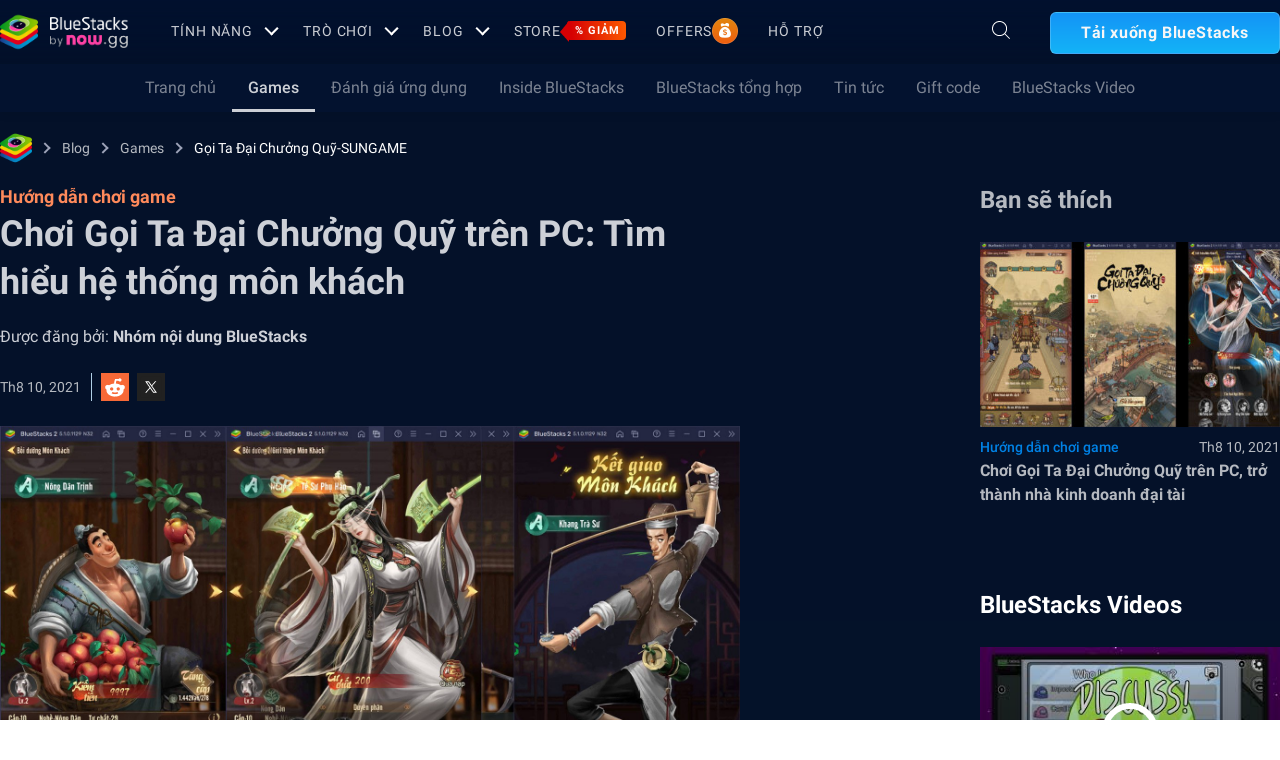

--- FILE ---
content_type: text/html; charset=utf-8
request_url: https://www.bluestacks.com/vi/blog/game-guides/goi-ta-dai-chuong-quy/gtdcq-character-system-guide-vn.html
body_size: 69854
content:
<!DOCTYPE html><html lang="vi" dir="ltr" data-country="US" data-locale="vi"><head><meta charSet="UTF-8"/><title>Chơi Gọi Ta Đại Chưởng Quỹ trên PC: Tìm hiểu hệ thống môn khách | BlueStacks</title><meta name="robots" content="index,follow"/><meta http-equiv="X-UA-Compatible" content="ie=edge"/><link rel="canonical" href="https://www.bluestacks.com/vi/blog/game-guides/goi-ta-dai-chuong-quy/gtdcq-character-system-guide-vn.html"/><meta name="description" content="Hệ thống môn khách trong Gọi Ta Đại Chưởng Quỹ là một trong những điểm nhấn giúp người chơi gắn bó với tựa game. Hãy cùng khám phá xem hệ thống môn khách bao gồm những gì nhé."/><meta name="baidu-site-verification" content="code-y42E1spUr0"/><meta name="theme-color" content="#FF42A5"/><meta property="og:locale" content="vi"/><meta property="og:type" content="website"/><meta property="og:title" content="Chơi Gọi Ta Đại Chưởng Quỹ trên PC: Tìm hiểu hệ thống môn khách | BlueStacks"/><meta property="og:description" content="Hệ thống môn khách trong Gọi Ta Đại Chưởng Quỹ là một trong những điểm nhấn giúp người chơi gắn bó với tựa game. Hãy cùng khám phá xem hệ thống môn khách bao gồm những gì nhé."/><meta property="og:url" content="https://www.bluestacks.com/vi/blog/game-guides/goi-ta-dai-chuong-quy/gtdcq-character-system-guide-vn.html"/><meta property="og:site_name" content="Bluestacks - The Best Android Emulator on PC as Rated by You"/><meta property="article:publisher" content="https://www.facebook.com/BlueStacksInc/"/><meta property="og:updated_time" content="2021-10-04T11:56:17+00:00"/><meta property="fb:app_id" content="236804760387339"/><meta property="twitter:title" content="Chơi Gọi Ta Đại Chưởng Quỹ trên PC: Tìm hiểu hệ thống môn khách | BlueStacks"/><meta property="og:image:alt" content="Chơi Gọi Ta Đại Chưởng Quỹ trên PC: Tìm hiểu hệ thống môn khách | BlueStacks"/><meta name="twitter:title" content="Chơi Gọi Ta Đại Chưởng Quỹ trên PC: Tìm hiểu hệ thống môn khách | BlueStacks"/><meta name="twitter:description" content="Hệ thống môn khách trong Gọi Ta Đại Chưởng Quỹ là một trong những điểm nhấn giúp người chơi gắn bó với tựa game. Hãy cùng khám phá xem hệ thống môn khách bao gồm những gì nhé."/><meta name="twitter:creator" content="@bluestacksinc"/><link rel="icon" href="https://cdn-www.bluestacks.com/bs-images/logo-icon.png" sizes="32x32"/><link rel="icon" href="https://cdn-www.bluestacks.com/bs-images/logo-icon.png" sizes="192x192"/><link rel="apple-touch-icon-precomposed" href="https://cdn-www.bluestacks.com/bs-images/logo-icon.png"/><meta name="msapplication-TileImage" content="https://cdn-www.bluestacks.com/bs-images/logo-icon.png"/><meta name="viewport" content="width=device-width,initial-scale=1,shrink-to-fit=no"/><meta name="google-site-verification" content="tbz8pRvfI7jRiJR8spPefljM-dF2Vi3MIxitsQ2oX_Y"/><meta name="naver-site-verification" content="c5e09798c62ac637c3a92471c52d236c3e4bffc1"/><meta name="referrer" content="no-referrer-when-downgrade"/><link rel="preconnect" href="https://cloud.bluestacks.com"/><link rel="dns-prefetch" href="https://www.google-analytics.com"/><link rel="preconnect" href="https://fonts.gstatic.com"/><meta property="og:image" content="https://cdn-www.bluestacks.com/bs-images/gtdcq-character-system-guide-vn-banner.jpg"/><meta property="og:image:secure_url" content="https://cdn-www.bluestacks.com/bs-images/gtdcq-character-system-guide-vn-banner.jpg"/><meta property="og:image:width" content="1200"/><meta property="og:image:height" content="630"/><meta property="og:image:type" content="image/jpeg"/><meta name="twitter:card" content="summary_large_image"/><meta name="twitter:image" content="https://cdn-www.bluestacks.com/bs-images/gtdcq-character-system-guide-vn-banner.jpg"/><meta name="next-head-count" content="40"/><script id="global-script" strategy="afterInteractive">
              window['gtag_enable_tcf_support'] = true;
              window.show_advertisement = true;
              // GA init function
              window.dataLayer = window.dataLayer || [];
              function gtag(){dataLayer.push(arguments);}
              </script><script id="quantcast-script" strategy="afterInteractive">
              window.inMobileScript = function() {
            var host = "bluestacks.com";
            var element = document.createElement("script");
            var firstScript = document.getElementsByTagName("script")[0];
            var url = "https://cmp.inmobi.com".concat("/choice/", "mw9xJtqPQGFbC", "/", host, "/choice.js?tag_version=V3");
            var uspTries = 0;
            var uspTriesLimit = 3;
            element.async = true;
            element.type = "text/javascript";
            element.src = url;
            firstScript.parentNode.insertBefore(element, firstScript);
            function makeStub() {
                var TCF_LOCATOR_NAME = "__tcfapiLocator";
                var queue = [];
                var win = window;
                var cmpFrame;
                function addFrame() {
                    var doc = win.document;
                    var otherCMP = !!win.frames[TCF_LOCATOR_NAME];
                    if (!otherCMP) {
                        if (doc.body) {
                            var iframe = doc.createElement("iframe");
                            iframe.style.cssText = "display:none";
                            iframe.name = TCF_LOCATOR_NAME;
                            doc.body.appendChild(iframe);
                        } else {
                            setTimeout(addFrame, 5);
                        }
                    }
                    return !otherCMP;
                }
                function tcfAPIHandler() {
                    var gdprApplies;
                    var args = arguments;
                    if (!args.length) {
                        return queue;
                    } else if (args[0] === "setGdprApplies") {
                        if (args.length > 3 && args[2] === 2 && typeof args[3] === "boolean") {
                            gdprApplies = args[3];
                            if (typeof args[2] === "function") {
                                args[2]("set", true);
                            }
                        }
                    } else if (args[0] === "ping") {
                        var retr = {
                            gdprApplies: gdprApplies,
                            cmpLoaded: false,
                            cmpStatus: "stub"
                        };
                        if (typeof args[2] === "function") {
                            args[2](retr);
                        }
                    } else {
                        if (args[0] === "init" && typeof args[3] === "object") {
                            args[3] = Object.assign(args[3], {
                                tag_version: "V3"
                            });
                        }
                        queue.push(args);
                    }
                }
                function postMessageEventHandler(event) {
                    var msgIsString = typeof event.data === "string";
                    var json = {};
                    try {
                        if (msgIsString) {
                            json = JSON.parse(event.data);
                        } else {
                            json = event.data;
                        }
                    } catch (ignore) {}
                    var payload = json.__tcfapiCall;
                    if (payload) {
                        window.__tcfapi(payload.command, payload.version, function(retValue, success) {
                            var returnMsg = {
                                __tcfapiReturn: {
                                    returnValue: retValue,
                                    success: success,
                                    callId: payload.callId
                                }
                            };
                            if (msgIsString) {
                                returnMsg = JSON.stringify(returnMsg);
                            }
                            if (event && event.source && event.source.postMessage) {
                                event.source.postMessage(returnMsg, "*");
                            }
                        }, payload.parameter);
                    }
                }
                while(win){
                    try {
                        if (win.frames[TCF_LOCATOR_NAME]) {
                            cmpFrame = win;
                            break;
                        }
                    } catch (ignore) {}
                    if (win === window.top) {
                        break;
                    }
                    win = win.parent;
                }
                if (!cmpFrame) {
                    addFrame();
                    win.__tcfapi = tcfAPIHandler;
                    win.addEventListener("message", postMessageEventHandler, false);
                }
            }
            makeStub();
            function makeGppStub() {
                const CMP_ID = 10;
                const SUPPORTED_APIS = [
                    "2:tcfeuv2",
                    "6:uspv1",
                    "7:usnatv1",
                    "8:usca",
                    "9:usvav1",
                    "10:uscov1",
                    "11:usutv1",
                    "12:usctv1"
                ];
                window.__gpp_addFrame = function(n) {
                    if (!window.frames[n]) {
                        if (document.body) {
                            var i = document.createElement("iframe");
                            i.style.cssText = "display:none";
                            i.name = n;
                            document.body.appendChild(i);
                        } else {
                            window.setTimeout(window.__gpp_addFrame, 10, n);
                        }
                    }
                };
                window.__gpp_stub = function() {
                    var b = arguments;
                    __gpp.queue = __gpp.queue || [];
                    __gpp.events = __gpp.events || [];
                    if (!b.length || b.length == 1 && b[0] == "queue") {
                        return __gpp.queue;
                    }
                    if (b.length == 1 && b[0] == "events") {
                        return __gpp.events;
                    }
                    var cmd = b[0];
                    var clb = b.length > 1 ? b[1] : null;
                    var par = b.length > 2 ? b[2] : null;
                    if (cmd === "ping") {
                        clb({
                            gppVersion: "1.1",
                            cmpStatus: "stub",
                            cmpDisplayStatus: "hidden",
                            signalStatus: "not ready",
                            supportedAPIs: SUPPORTED_APIS,
                            cmpId: CMP_ID,
                            sectionList: [],
                            applicableSections: [
                                -1
                            ],
                            gppString: "",
                            parsedSections: {}
                        }, true);
                    } else if (cmd === "addEventListener") {
                        if (!("lastId" in __gpp)) {
                            __gpp.lastId = 0;
                        }
                        __gpp.lastId++;
                        var lnr = __gpp.lastId;
                        __gpp.events.push({
                            id: lnr,
                            callback: clb,
                            parameter: par
                        });
                        clb({
                            eventName: "listenerRegistered",
                            listenerId: lnr,
                            data: true,
                            pingData: {
                                gppVersion: "1.1",
                                cmpStatus: "stub",
                                cmpDisplayStatus: "hidden",
                                signalStatus: "not ready",
                                supportedAPIs: SUPPORTED_APIS,
                                cmpId: CMP_ID,
                                sectionList: [],
                                applicableSections: [
                                    -1
                                ],
                                gppString: "",
                                parsedSections: {}
                            }
                        }, true);
                    } else if (cmd === "removeEventListener") {
                        var success = false;
                        for(var i = 0; i < __gpp.events.length; i++){
                            if (__gpp.events[i].id == par) {
                                __gpp.events.splice(i, 1);
                                success = true;
                                break;
                            }
                        }
                        clb({
                            eventName: "listenerRemoved",
                            listenerId: par,
                            data: success,
                            pingData: {
                                gppVersion: "1.1",
                                cmpStatus: "stub",
                                cmpDisplayStatus: "hidden",
                                signalStatus: "not ready",
                                supportedAPIs: SUPPORTED_APIS,
                                cmpId: CMP_ID,
                                sectionList: [],
                                applicableSections: [
                                    -1
                                ],
                                gppString: "",
                                parsedSections: {}
                            }
                        }, true);
                    } else if (cmd === "hasSection") {
                        clb(false, true);
                    } else if (cmd === "getSection" || cmd === "getField") {
                        clb(null, true);
                    } else {
                        __gpp.queue.push([].slice.apply(b));
                    }
                };
                window.__gpp_msghandler = function(event) {
                    var msgIsString = typeof event.data === "string";
                    try {
                        var json = msgIsString ? JSON.parse(event.data) : event.data;
                    } catch (e) {
                        var json = null;
                    }
                    if (typeof json === "object" && json !== null && "__gppCall" in json) {
                        var i = json.__gppCall;
                        window.__gpp(i.command, function(retValue, success) {
                            var returnMsg = {
                                __gppReturn: {
                                    returnValue: retValue,
                                    success: success,
                                    callId: i.callId
                                }
                            };
                            event.source.postMessage(msgIsString ? JSON.stringify(returnMsg) : returnMsg, "*");
                        }, "parameter" in i ? i.parameter : null, "version" in i ? i.version : "1.1");
                    }
                };
                if (!("__gpp" in window) || typeof window.__gpp !== "function") {
                    window.__gpp = window.__gpp_stub;
                    window.addEventListener("message", window.__gpp_msghandler, false);
                    window.__gpp_addFrame("__gppLocator");
                }
            }
            makeGppStub();
            var uspStubFunction = function() {
                var arg = arguments;
                if (typeof window.__uspapi !== uspStubFunction) {
                    setTimeout(function() {
                        if (typeof window.__uspapi !== "undefined") {
                            window.__uspapi.apply(window.__uspapi, arg);
                        }
                    }, 500);
                }
            };
            var checkIfUspIsReady = function() {
                uspTries++;
                if (window.__uspapi === uspStubFunction && uspTries < uspTriesLimit) {
                    console.warn("USP is not accessible");
                } else {
                    clearInterval(uspInterval);
                }
            };
            if (typeof window.__uspapi === "undefined") {
                window.__uspapi = uspStubFunction;
                var uspInterval = setInterval(checkIfUspIsReady, 6000);
            }
        };
             (
              ()=>{
            window.getDomainFromUrl = function(url_) {
                const url = new URL(url_);
                const parts = url.hostname.split(".");
                if (parts.length > 2) {
                    return parts.slice(-2).join(".");
                }
                return url.hostname;
            };
            // Listen for the parent's response
            window.addEventListener("message", (event)=>{
                const domain = window.getDomainFromUrl(event.origin);
                if ([
                    "bluestacks.com",
                    "bstkinternal.net"
                ].includes(domain)) {
                    if (event.data.action_type === "isBS5ClientResult") {
                        document.querySelector("body").dataset["appplayer"] = true;
                        window.appplayer = true;
                        console.warn("AppCenter is detected");
                    }
                }
            });
            window.gotAppPlayerBackPage = ()=>{
                if (window.location.pathname == "/products/deals.html") {
                    window.parent.postMessage({
                        action_type: "goback"
                    }, "https://cdn-bgp.bluestacks.com");
                    return;
                }
                if (window.history.length > 1) {
                    window.history.back();
                } else {
                    window.parent.postMessage({
                        action_type: "goback"
                    }, "https://cdn-bgp.bluestacks.com");
                }
            };
            window.addAppPlayerBackButton = ()=>{
                var ref;
                const button = document.createElement("button");
                button.className = "app-placyer-back"; // Add class
                button.innerHTML = `
                <svg xmlns="http://www.w3.org/2000/svg" width="20" height="20" viewBox="0 0 20 20" fill="none">
                    <path d="M17 10.5H3M3 10.5L8.5 5M3 10.5L8.5 16" 
                          stroke="#F7FAFF" strokeWidth="2" 
                          style="stroke: rgb(247, 250, 255); stroke-opacity: 1;">
                    </path>
                </svg>
                Go Back
            `;
                button.onclick = window.gotAppPlayerBackPage;
                document === null || document === void 0 ? void 0 : (ref = document.body) === null || ref === void 0 ? void 0 : ref.appendChild(button);
            };
            // Call the function to add the button
            if (window.self !== window.top) {
                window.parent.postMessage({
                    action_type: "isBS5Client"
                }, "https://cdn-bgp.bluestacks.com");
                window.isBS5ClientInterval = setInterval(()=>{
                    window.parent.postMessage({
                        action_type: "isBS5Client"
                    }, "https://cdn-bgp.bluestacks.com");
                }, 50);
                setTimeout(()=>{
                    window.parent.postMessage({
                        action_type: "isBS5Client"
                    }, "https://cdn-bgp.bluestacks.com");
                    window.addAppPlayerBackButton();
                    if (window.isBS5ClientInterval) {
                        clearInterval(window.isBS5ClientInterval);
                    }
                }, 2000);
            } else {
                inMobileScript();
            }
        }
             )();
             </script><script strategy="lazyOnload">
                  let bstkLazyloadImages = () =>{
                    var forEach = (list, callback) => {
                      Array.prototype.forEach.call(list, callback);
                    };
                    var preloadImage = (img) => {
                      const src = img.getAttribute("data-src");
                      const oSrc = img.getAttribute("data-org");
                      const tryAlt = img.getAttribute("data-try-alt"); 

                      if (!src) return;

                      const virtualImg = new Image();
                      virtualImg.src = src;

                      virtualImg.onload = (e) => {
                        img.setAttribute("src", src);
                        img.addEventListener(
                          "load",
                          function loaded() {
                            if (!img) return;
                            img.classList.add("loadded");
                            img.classList.add("unblur");
                            img.classList.remove("lazy");
                          },
                          false
                        );
                      };

                      function tryAltDomains(errorImg, index){
                        return new Promise((resolve, reject) => { 
                          let domains = ["d2u1q3j7uk6p0t.cloudfront.net"]
                          if(domains[index]){
                            let newImg = errorImg.split('/');
                            newImg[2] = domains[index];
                            newImg = newImg.join('/')
                            const img = new Image();
                            img.src = newImg;
                            if (img.complete) {
                              resolve(newImg);
                            } else {
                              img.onload = () => {
                                resolve(newImg);
                              };
                              img.onerror = () => {
                                if(index < domains.length){
                                  return resolve(tryAltDomains(newImg, index + 1));
                                }else{
                                  return reject(false);
                                }
                              };
                            }
                          }else{
                            return reject(false);
                          }
                        })
                      }
                      
                      virtualImg.onerror = (e) => {
                        const fallbackSrc = img.getAttribute("data-fallback");
                        if(tryAlt){
                          tryAltDomains(oSrc, 0)
                          .then((newImg)=>{
                            img.setAttribute("src", newImg);
                          })
                          .catch(()=>{
                            if (fallbackSrc) {
                              img.setAttribute("src", fallbackSrc);
                              img.classList.add("fallback-img");
                            }
                          })
                        }else{
                          if (fallbackSrc) {
                            img.setAttribute("src", fallbackSrc);
                            img.classList.add("fallback-img");
                          }
                        }
                        img.classList.add("loadded");
                        img.classList.add("unblur");
                        img.classList.remove("lazy");
                      };
                    };

                    
                    var lazys = document.querySelectorAll("img.lazy");

                    /**
                     * Checking for Browser support, if not has load it all.
                     */
                    if (!("IntersectionObserver" in window)) {
                      forEach(lazys, (lazy) => preloadImage(lazy));
                    } else {
                      /**
                       * [onIntersection description]
                       * @param  {[type]} entries [description]
                       */
                      const onIntersection = (entries) => {
                        forEach(entries, (entry) => {
                          if (entry.intersectionRatio > 0) {
                            scroll.unobserve(entry.target);
                            preloadImage(entry.target);
                          }
                        });
                      };

                      /**
                       * instance of the IntersectionObserver
                       * @param {[callback]} onIntersection
                       * @see https://developer.mozilla.org/en-US/docs/Web/API/Intersection_Observer_API
                       */
                      const scroll = new IntersectionObserver(onIntersection, {
                        rootMargin: "50px 0px",
                        threshold: 0.1,
                      });

                      /**
                       * Targeting all selected elements to be observed
                       */
                      forEach(lazys, (lazy) => scroll.observe(lazy));
                    }
                  }
                  document.addEventListener("DOMContentLoaded", () => {
                    bstkLazyloadImages();
                    setTimeout(()=>{
                      bstkLazyloadImages();
                    },3000)
                  })

                  </script><script id="gtag-base" strategy="afterInteractive">
            // <!-- Google Tag Manager -->
            (function(w,d,s,l,i){w[l]=w[l]||[];w[l].push({'gtm.start':
            new Date().getTime(),event:'gtm.js'});var f=d.getElementsByTagName(s)[0],
            j=d.createElement(s),dl=l!='dataLayer'?'&l='+l:'';j.async=true;j.src=
            'https://www.googletagmanager.com/gtm.js?id='+i+dl;f.parentNode.insertBefore(j,f);
            })(window,document,'script','dataLayer','GTM-W4Z4SG');
            // <!-- End Google Tag Manager -->
          </script><script strategy="afterInteractive">
              let quantcastTimerCount = 0;
              let domain_name = 'bluestacks.com';
              let quantcastCookie = getCookie('quant_cast_cookie');
              if(quantcastCookie == 'accept'){
                window.show_advertisement = true;
              }else{
                window.show_advertisement = false;
              }
              if (
                location.hostname.includes('bluestacks.com')
              ) {
                domain_name = 'bluestacks.com';
              } else if (location.hostname === 'local.bluestacks.com') {
                domain_name = 'local.bluestacks.com';
              } else if (location.hostname === 'localhost') {
                domain_name = 'localhost';
              } else {
                domain_name = 'bstkinternal.net';
              }

              function getCookie(cname) {
                var name = cname + "=";
                var decodedCookie = decodeURIComponent(document.cookie);
                var ca = decodedCookie.split(';');
                for (var i = 0; i < ca.length; i++) {
                  var c = ca[i];
                  while (c.charAt(0) == ' ') {
                    c = c.substring(1);
                  }
                  if (c.indexOf(name) == 0) {
                    return c.substring(name.length, c.length);
                  }
                }
                return "";
              }
              var setCookie = (cookieName, cookieValue, daysToExpire) => {
                var date = new Date();
                date.setTime(date.getTime() + daysToExpire * 24 * 60 * 60 * 1000);
                var expires = 'expires=' + date.toUTCString();
                document.cookie = cookieName + '=' + cookieValue + ';' + expires + ';' + domain_name + ';path=/';
              };
              let gtmLoaded = false;
              let gaLoaded = false;

              const loadGTM = () => {
                if (!gtmLoaded) {
                  let quantcastCookie = getCookie('quant_cast_cookie');
                  if (quantcastCookie == 'accept') {
                    gtmLoaded = true;
                    let gtmScriptTag = document.createElement('script');
                    gtmScriptTag.src = '/wp-content/themes/bluestacks/js/gtm.js';
                    gtmScriptTag.async = true;
                    document.head.appendChild(gtmScriptTag);
                  }
                }
              }

              const loadGA = () => {
                if (!gaLoaded) {
                  let quantcastCookie = getCookie('quant_cast_cookie');
                  if (quantcastCookie) {
                    gaLoaded = true;
                    let gaScriptTag = document.createElement('script');
                    gaScriptTag.src = 'https://www.googletagmanager.com/gtag/js?id=G-3PED3R14PQ';
                    gaScriptTag.async = true;
                    document.head.appendChild(gaScriptTag);
          
                    setTimeout(function(){
                      gtag('js', new Date());
                      gtag('config', 'G-3PED3R14PQ');
                    },1000);
                  }
                }
              }

              window.quant_cast_cookie = true;
              document.addEventListener( 'click', function ( event ) {
                let eleClass = event.target.className.toString();
                // Save and Exit button event
                if(!event.target.className){
                  eleClass = event.target.parentElement.className.toString();
                }
                if(event.target && (eleClass.trim() == 'css-47sehv' || event.target.className == 'qc-cmp2-close-icon') ) {
                  setCookie('quant_cast_cookie',window.quant_cast_cookie , 30);
                  //loadGTM();
                  loadGA();
                };
                let moreOptClass = event.target.className.toString();
                if(!event.target.className){
                  moreOptClass = event.target.parentElement.className.toString();
                }
                // Save and Exit button event
                if(event.target && (moreOptClass.trim() == 'css-1hy2vtq') ) {
                  window.quant_cast_cookie = false;
                };
                if(event.target && (event.target.innerText == 'REJECT ALL' || event.target.innerText == 'OFF')) {
                  quant_cast_cookie = false;
                };
                if(event.target && (event.target.innerText == 'ACCEPT ALL' || event.target.innerText == 'ON')) {
                  quant_cast_cookie = true;
                };
              });

              let quantcastInterval = setInterval(function() {
                //loadGTM();
                loadGA();
              }, 1000)</script><script id="gtag-base" strategy="afterInteractive">
              const loadGAOther = () => {
                let gaScriptTag = document.createElement('script');
                gaScriptTag.src = 'https://www.googletagmanager.com/gtag/js?id=G-3PED3R14PQ';
                gaScriptTag.async = true;
                document.head.appendChild(gaScriptTag);

                setTimeout(function(){
                  gtag('js', new Date());
                  gtag('config', 'G-3PED3R14PQ');
                },1000);
              }
              loadGAOther();
          </script><meta name="next-font-preconnect"/><noscript data-n-css=""></noscript><script defer="" nomodule="" src="/_next/static/chunks/polyfills-5cd94c89d3acac5f.js"></script><script src="/_next/static/chunks/webpack-5c7687d58c15049a.js" defer=""></script><script src="/_next/static/chunks/framework-9cf46cf0fe8d1146.js" defer=""></script><script src="/_next/static/chunks/main-3456a641930ebb2c.js" defer=""></script><script src="/_next/static/chunks/pages/_app-8ca3d3d5004bdddc.js" defer=""></script><script src="/_next/static/chunks/0975f2b1-5217cdcae2597d7e.js" defer=""></script><script src="/_next/static/chunks/2675-3b682edc71d44a12.js" defer=""></script><script src="/_next/static/chunks/1795-fcd12dc84069a4bf.js" defer=""></script><script src="/_next/static/chunks/3944-cd7826df83de1a13.js" defer=""></script><script src="/_next/static/chunks/9941-7c93e2f1f995e0b4.js" defer=""></script><script src="/_next/static/chunks/8899-dfead38c7a94fc11.js" defer=""></script><script src="/_next/static/chunks/5594-09637f7cea7be4bf.js" defer=""></script><script src="/_next/static/chunks/234-58bc333aa305c9ed.js" defer=""></script><script src="/_next/static/chunks/4226-c639c30f8141e557.js" defer=""></script><script src="/_next/static/chunks/8491-4c71c3566a2de3c1.js" defer=""></script><script src="/_next/static/chunks/6135-012f331052b28488.js" defer=""></script><script src="/_next/static/chunks/2213-c66bee480eed9fdb.js" defer=""></script><script src="/_next/static/chunks/138-9f18ca18fcbd12d7.js" defer=""></script><script src="/_next/static/chunks/594-b67a1b25c478fc9d.js" defer=""></script><script src="/_next/static/chunks/8828-c9358b63fa93834d.js" defer=""></script><script src="/_next/static/chunks/2751-011b78d8e1fb1a72.js" defer=""></script><script src="/_next/static/chunks/pages/blog/%5Bcategory%5D/%5Bslug%5D/%5Barticle%5D-40adf2a868b7a280.js" defer=""></script><script src="/_next/static/RxqVKMWk7HOkDUjqAe0jj/_buildManifest.js" defer=""></script><script src="/_next/static/RxqVKMWk7HOkDUjqAe0jj/_ssgManifest.js" defer=""></script><script src="/_next/static/RxqVKMWk7HOkDUjqAe0jj/_middlewareManifest.js" defer=""></script><style data-styled="" data-styled-version="5.3.11">@font-face{font-family:'Roboto';font-style:normal;font-weight:400;font-display:swap;src:url(https://fonts.gstatic.com/s/roboto/v30/KFOmCnqEu92Fr1Mu72xKKTU1Kvnz.woff2) format('woff2');unicode-range:U+0460-052F,U+1C80-1C88,U+20B4,U+2DE0-2DFF,U+A640-A69F,U+FE2E-FE2F;}/*!sc*/
@font-face{font-family:'Roboto';font-style:normal;font-weight:400;font-display:swap;src:url(https://fonts.gstatic.com/s/roboto/v30/KFOmCnqEu92Fr1Mu5mxKKTU1Kvnz.woff2) format('woff2');unicode-range:U+0301,U+0400-045F,U+0490-0491,U+04B0-04B1,U+2116;}/*!sc*/
@font-face{font-family:'Roboto';font-style:normal;font-weight:400;font-display:swap;src:url(https://fonts.gstatic.com/s/roboto/v30/KFOmCnqEu92Fr1Mu7mxKKTU1Kvnz.woff2) format('woff2');unicode-range:U+1F00-1FFF;}/*!sc*/
@font-face{font-family:'Roboto';font-style:normal;font-weight:400;font-display:swap;src:url(https://fonts.gstatic.com/s/roboto/v30/KFOmCnqEu92Fr1Mu4WxKKTU1Kvnz.woff2) format('woff2');unicode-range:U+0370-03FF;}/*!sc*/
@font-face{font-family:'Roboto';font-style:normal;font-weight:400;font-display:swap;src:url(https://fonts.gstatic.com/s/roboto/v30/KFOmCnqEu92Fr1Mu7WxKKTU1Kvnz.woff2) format('woff2');unicode-range:U+0102-0103,U+0110-0111,U+0128-0129,U+0168-0169,U+01A0-01A1,U+01AF-01B0,U+1EA0-1EF9,U+20AB;}/*!sc*/
@font-face{font-family:'Roboto';font-style:normal;font-weight:400;font-display:swap;src:url(https://fonts.gstatic.com/s/roboto/v30/KFOmCnqEu92Fr1Mu7GxKKTU1Kvnz.woff2) format('woff2');unicode-range:U+0100-024F,U+0259,U+1E00-1EFF,U+2020,U+20A0-20AB,U+20AD-20CF,U+2113,U+2C60-2C7F,U+A720-A7FF;}/*!sc*/
@font-face{font-family:'Roboto';font-style:normal;font-weight:400;font-display:swap;src:url(https://fonts.gstatic.com/s/roboto/v30/KFOmCnqEu92Fr1Mu4mxKKTU1Kg.woff2) format('woff2');unicode-range:U+0000-00FF,U+0131,U+0152-0153,U+02BB-02BC,U+02C6,U+02DA,U+02DC,U+2000-206F,U+2074,U+20AC,U+2122,U+2191,U+2193,U+2212,U+2215,U+FEFF,U+FFFD;}/*!sc*/
@font-face{font-family:'Roboto';font-style:normal;font-weight:500;font-display:swap;src:url(https://fonts.gstatic.com/s/roboto/v30/KFOlCnqEu92Fr1MmEU9fCRc4AMP6lbBP.woff2) format('woff2');unicode-range:U+0460-052F,U+1C80-1C88,U+20B4,U+2DE0-2DFF,U+A640-A69F,U+FE2E-FE2F;}/*!sc*/
@font-face{font-family:'Roboto';font-style:normal;font-weight:500;font-display:swap;src:url(https://fonts.gstatic.com/s/roboto/v30/KFOlCnqEu92Fr1MmEU9fABc4AMP6lbBP.woff2) format('woff2');unicode-range:U+0301,U+0400-045F,U+0490-0491,U+04B0-04B1,U+2116;}/*!sc*/
@font-face{font-family:'Roboto';font-style:normal;font-weight:500;font-display:swap;src:url(https://fonts.gstatic.com/s/roboto/v30/KFOlCnqEu92Fr1MmEU9fCBc4AMP6lbBP.woff2) format('woff2');unicode-range:U+1F00-1FFF;}/*!sc*/
@font-face{font-family:'Roboto';font-style:normal;font-weight:500;font-display:swap;src:url(https://fonts.gstatic.com/s/roboto/v30/KFOlCnqEu92Fr1MmEU9fBxc4AMP6lbBP.woff2) format('woff2');unicode-range:U+0370-03FF;}/*!sc*/
@font-face{font-family:'Roboto';font-style:normal;font-weight:500;font-display:swap;src:url(https://fonts.gstatic.com/s/roboto/v30/KFOlCnqEu92Fr1MmEU9fCxc4AMP6lbBP.woff2) format('woff2');unicode-range:U+0102-0103,U+0110-0111,U+0128-0129,U+0168-0169,U+01A0-01A1,U+01AF-01B0,U+1EA0-1EF9,U+20AB;}/*!sc*/
@font-face{font-family:'Roboto';font-style:normal;font-weight:500;font-display:swap;src:url(https://fonts.gstatic.com/s/roboto/v30/KFOlCnqEu92Fr1MmEU9fChc4AMP6lbBP.woff2) format('woff2');unicode-range:U+0100-024F,U+0259,U+1E00-1EFF,U+2020,U+20A0-20AB,U+20AD-20CF,U+2113,U+2C60-2C7F,U+A720-A7FF;}/*!sc*/
@font-face{font-family:'Roboto';font-style:normal;font-weight:500;font-display:swap;src:url(https://fonts.gstatic.com/s/roboto/v30/KFOlCnqEu92Fr1MmEU9fBBc4AMP6lQ.woff2) format('woff2');unicode-range:U+0000-00FF,U+0131,U+0152-0153,U+02BB-02BC,U+02C6,U+02DA,U+02DC,U+2000-206F,U+2074,U+20AC,U+2122,U+2191,U+2193,U+2212,U+2215,U+FEFF,U+FFFD;}/*!sc*/
@font-face{font-family:'Roboto';font-style:normal;font-weight:700;font-display:swap;src:url(https://fonts.gstatic.com/s/roboto/v30/KFOlCnqEu92Fr1MmWUlfCRc4AMP6lbBP.woff2) format('woff2');unicode-range:U+0460-052F,U+1C80-1C88,U+20B4,U+2DE0-2DFF,U+A640-A69F,U+FE2E-FE2F;}/*!sc*/
@font-face{font-family:'Roboto';font-style:normal;font-weight:700;font-display:swap;src:url(https://fonts.gstatic.com/s/roboto/v30/KFOlCnqEu92Fr1MmWUlfABc4AMP6lbBP.woff2) format('woff2');unicode-range:U+0301,U+0400-045F,U+0490-0491,U+04B0-04B1,U+2116;}/*!sc*/
@font-face{font-family:'Roboto';font-style:normal;font-weight:700;font-display:swap;src:url(https://fonts.gstatic.com/s/roboto/v30/KFOlCnqEu92Fr1MmWUlfCBc4AMP6lbBP.woff2) format('woff2');unicode-range:U+1F00-1FFF;}/*!sc*/
@font-face{font-family:'Roboto';font-style:normal;font-weight:700;font-display:swap;src:url(https://fonts.gstatic.com/s/roboto/v30/KFOlCnqEu92Fr1MmWUlfBxc4AMP6lbBP.woff2) format('woff2');unicode-range:U+0370-03FF;}/*!sc*/
@font-face{font-family:'Roboto';font-style:normal;font-weight:700;font-display:swap;src:url(https://fonts.gstatic.com/s/roboto/v30/KFOlCnqEu92Fr1MmWUlfCxc4AMP6lbBP.woff2) format('woff2');unicode-range:U+0102-0103,U+0110-0111,U+0128-0129,U+0168-0169,U+01A0-01A1,U+01AF-01B0,U+1EA0-1EF9,U+20AB;}/*!sc*/
@font-face{font-family:'Roboto';font-style:normal;font-weight:700;font-display:swap;src:url(https://fonts.gstatic.com/s/roboto/v30/KFOlCnqEu92Fr1MmWUlfChc4AMP6lbBP.woff2) format('woff2');unicode-range:U+0100-024F,U+0259,U+1E00-1EFF,U+2020,U+20A0-20AB,U+20AD-20CF,U+2113,U+2C60-2C7F,U+A720-A7FF;}/*!sc*/
@font-face{font-family:'Roboto';font-style:normal;font-weight:700;font-display:swap;src:url(https://fonts.gstatic.com/s/roboto/v30/KFOlCnqEu92Fr1MmWUlfBBc4AMP6lQ.woff2) format('woff2');unicode-range:U+0000-00FF,U+0131,U+0152-0153,U+02BB-02BC,U+02C6,U+02DA,U+02DC,U+2000-206F,U+2074,U+20AC,U+2122,U+2191,U+2193,U+2212,U+2215,U+FEFF,U+FFFD;}/*!sc*/
@font-face{font-family:'Poppins';font-style:normal;font-weight:400;font-display:swap;src:url(https://fonts.gstatic.com/s/poppins/v20/pxiEyp8kv8JHgFVrJJbecnFHGPezSQ.woff2) format('woff2');unicode-range:U+0900-097F,U+1CD0-1CF6,U+1CF8-1CF9,U+200C-200D,U+20A8,U+20B9,U+25CC,U+A830-A839,U+A8E0-A8FB;}/*!sc*/
@font-face{font-family:'Poppins';font-style:normal;font-weight:400;font-display:swap;src:url(https://fonts.gstatic.com/s/poppins/v20/pxiEyp8kv8JHgFVrJJnecnFHGPezSQ.woff2) format('woff2');unicode-range:U+0100-024F,U+0259,U+1E00-1EFF,U+2020,U+20A0-20AB,U+20AD-20CF,U+2113,U+2C60-2C7F,U+A720-A7FF;}/*!sc*/
@font-face{font-family:'Poppins';font-style:normal;font-weight:400;font-display:swap;src:url(https://fonts.gstatic.com/s/poppins/v20/pxiEyp8kv8JHgFVrJJfecnFHGPc.woff2) format('woff2');unicode-range:U+0000-00FF,U+0131,U+0152-0153,U+02BB-02BC,U+02C6,U+02DA,U+02DC,U+2000-206F,U+2074,U+20AC,U+2122,U+2191,U+2193,U+2212,U+2215,U+FEFF,U+FFFD;}/*!sc*/
@font-face{font-family:'Poppins';font-style:normal;font-weight:500;font-display:swap;src:url(https://fonts.gstatic.com/s/poppins/v20/pxiByp8kv8JHgFVrLGT9Z11lFd2JQEl8qw.woff2) format('woff2');unicode-range:U+0900-097F,U+1CD0-1CF6,U+1CF8-1CF9,U+200C-200D,U+20A8,U+20B9,U+25CC,U+A830-A839,U+A8E0-A8FB;}/*!sc*/
@font-face{font-family:'Poppins';font-style:normal;font-weight:500;font-display:swap;src:url(https://fonts.gstatic.com/s/poppins/v20/pxiByp8kv8JHgFVrLGT9Z1JlFd2JQEl8qw.woff2) format('woff2');unicode-range:U+0100-024F,U+0259,U+1E00-1EFF,U+2020,U+20A0-20AB,U+20AD-20CF,U+2113,U+2C60-2C7F,U+A720-A7FF;}/*!sc*/
@font-face{font-family:'Poppins';font-style:normal;font-weight:500;font-display:swap;src:url(https://fonts.gstatic.com/s/poppins/v20/pxiByp8kv8JHgFVrLGT9Z1xlFd2JQEk.woff2) format('woff2');unicode-range:U+0000-00FF,U+0131,U+0152-0153,U+02BB-02BC,U+02C6,U+02DA,U+02DC,U+2000-206F,U+2074,U+20AC,U+2122,U+2191,U+2193,U+2212,U+2215,U+FEFF,U+FFFD;}/*!sc*/
@font-face{font-family:'Poppins';font-style:normal;font-weight:600;font-display:swap;src:url(https://fonts.gstatic.com/s/poppins/v20/pxiByp8kv8JHgFVrLEj6Z11lFd2JQEl8qw.woff2) format('woff2');unicode-range:U+0900-097F,U+1CD0-1CF6,U+1CF8-1CF9,U+200C-200D,U+20A8,U+20B9,U+25CC,U+A830-A839,U+A8E0-A8FB;}/*!sc*/
@font-face{font-family:'Poppins';font-style:normal;font-weight:600;font-display:swap;src:url(https://fonts.gstatic.com/s/poppins/v20/pxiByp8kv8JHgFVrLEj6Z1JlFd2JQEl8qw.woff2) format('woff2');unicode-range:U+0100-024F,U+0259,U+1E00-1EFF,U+2020,U+20A0-20AB,U+20AD-20CF,U+2113,U+2C60-2C7F,U+A720-A7FF;}/*!sc*/
@font-face{font-family:'Poppins';font-style:normal;font-weight:600;font-display:swap;src:url(https://fonts.gstatic.com/s/poppins/v20/pxiByp8kv8JHgFVrLEj6Z1xlFd2JQEk.woff2) format('woff2');unicode-range:U+0000-00FF,U+0131,U+0152-0153,U+02BB-02BC,U+02C6,U+02DA,U+02DC,U+2000-206F,U+2074,U+20AC,U+2122,U+2191,U+2193,U+2212,U+2215,U+FEFF,U+FFFD;}/*!sc*/
@font-face{font-family:'Poppins';font-style:normal;font-weight:700;font-display:swap;src:url(https://fonts.gstatic.com/s/poppins/v20/pxiByp8kv8JHgFVrLCz7Z11lFd2JQEl8qw.woff2) format('woff2');unicode-range:U+0900-097F,U+1CD0-1CF6,U+1CF8-1CF9,U+200C-200D,U+20A8,U+20B9,U+25CC,U+A830-A839,U+A8E0-A8FB;}/*!sc*/
@font-face{font-family:'Poppins';font-style:normal;font-weight:700;font-display:swap;src:url(https://fonts.gstatic.com/s/poppins/v20/pxiByp8kv8JHgFVrLCz7Z1JlFd2JQEl8qw.woff2) format('woff2');unicode-range:U+0100-024F,U+0259,U+1E00-1EFF,U+2020,U+20A0-20AB,U+20AD-20CF,U+2113,U+2C60-2C7F,U+A720-A7FF;}/*!sc*/
@font-face{font-family:'Poppins';font-style:normal;font-weight:700;font-display:swap;src:url(https://fonts.gstatic.com/s/poppins/v20/pxiByp8kv8JHgFVrLCz7Z1xlFd2JQEk.woff2) format('woff2');unicode-range:U+0000-00FF,U+0131,U+0152-0153,U+02BB-02BC,U+02C6,U+02DA,U+02DC,U+2000-206F,U+2074,U+20AC,U+2122,U+2191,U+2193,U+2212,U+2215,U+FEFF,U+FFFD;}/*!sc*/
*{font-family:'Roboto',sans-serif;box-sizing:border-box;margin:0;padding:0;}/*!sc*/
*:focus,*:active,*:hover{outline:none;}/*!sc*/
.overflow-y-hidden{overflow-y:hidden;}/*!sc*/
.blog-home-page *{font-family:"Poppins",sans-serif;}/*!sc*/
.blog-home-page .subscribe-email .pop-up-content .upper-section .heading{width:100%;}/*!sc*/
.blog-home-page .header-wrapper .container .right-section .language-selector .language-selector-btn:hover .sub-menu{top:64px;}/*!sc*/
.blog-home-page .cat-lbl[data-cat="updates"],.blog-home-page .cat-title[data-cat="updates"]{color:#ea526f !important;}/*!sc*/
.blog-home-page .cat-lbl[data-cat="news"],.blog-home-page .cat-title[data-cat="news"]{color:#3ddc97 !important;}/*!sc*/
.blog-home-page .cat-lbl[data-cat="game-guides"],.blog-home-page .cat-title[data-cat="game-guides"]{color:#ff8a5b !important;}/*!sc*/
.blog-home-page .cat-lbl[data-cat="bluestacks-exclusives"],.blog-home-page .cat-title[data-cat="bluestacks-exclusives"]{color:#FFD500 !important;}/*!sc*/
.blog-home-page .cat-lbl[data-cat="bluestacks-roundups"],.blog-home-page .cat-title[data-cat="bluestacks-roundups"]{color:#CD4631 !important;}/*!sc*/
.blog-home-page .cat-lbl[data-cat="app-reviews"],.blog-home-page .cat-title[data-cat="app-reviews"]{color:#25CED1 !important;}/*!sc*/
@media (max-width:767px){.blog-home-page .subscribe-email{display:block;}.blog-home-page .subscribe-email .content-box .container{-webkit-flex-direction:column;-ms-flex-direction:column;flex-direction:column;-webkit-box-pack:center;-webkit-justify-content:center;-ms-flex-pack:center;justify-content:center;}.blog-home-page .subscribe-email .content-box .container .subscribe-heading{font-weight:700;font-size:18px !important;line-height:28px;padding:0;-webkit-flex:unset;-ms-flex:unset;flex:unset;}.blog-home-page .subscribe-email .content-box .container .newsletter-blog.subscribe-box{width:100%;margin-top:24px;}.blog-home-page .subscribe-email .content-box .container .newsletter-blog.subscribe-box .nw-error{top:-28px;font-size:10px;}}/*!sc*/
html,body{margin:0;padding:0;width:100%;background:#ffffff;}/*!sc*/
ul[class]{list-style:none;padding:0;margin:0;}/*!sc*/
button,.btn{cursor:pointer;}/*!sc*/
h1,h2,h3,h4,h5,h6,p,span{margin:0;font-weight:unset;}/*!sc*/
a{color:inherit;-webkit-text-decoration:none;text-decoration:none;cursor:pointer;}/*!sc*/
b,strong{font-family:var(--font-bold);}/*!sc*/
.inline-lazy{display:inline;}/*!sc*/
.main-content{min-height:calc(100vh - 297px);}/*!sc*/
.mac_intel-no-download .download-button,.experiment_variant .mac_intel-no-download .download-button,.mac_intel-no-download .container .right-section .download-buttons a.download-button,.experiment_variant .mac_intel-no-download.mac-os a.old-download,.mac_intel-no-download .container .left-section .download-ab-button,.mac_intel-no-download .left-section .download-ab-button,.mac_intel-no-download .old-download.download-ab-button,.mac_intel-no-download .container .download-wrapper > a.download-button{background:#b3c1ce !important;cursor:default;}/*!sc*/
.mac_intel-no-download .download-button:hover,.experiment_variant .mac_intel-no-download .download-button:hover,.mac_intel-no-download .container .right-section .download-buttons a.download-button:hover,.experiment_variant .mac_intel-no-download.mac-os a.old-download:hover,.mac_intel-no-download .container .left-section .download-ab-button:hover,.mac_intel-no-download .left-section .download-ab-button:hover,.mac_intel-no-download .old-download.download-ab-button:hover,.mac_intel-no-download .container .download-wrapper > a.download-button:hover{background:#b3c1ce !important;webkit-filter:none;-webkit-filter:none;filter:none;}/*!sc*/
.mac_intel-no-download .sub-title a{pointer-events:none;color:#b3c1ce !important;cursor:default;}/*!sc*/
.mac_intel-no-download .pop-up-content .lower-section .download-wrapper .old-download.download-button{color:#bbb;}/*!sc*/
.tooltip-text-mac_intel{display:none;width:-webkit-max-content;width:-moz-max-content;width:max-content;max-width:365px;line-height:1.5em;}/*!sc*/
.mac_intel-no-download-tooltip{overflow:visible !important;z-index:1;}/*!sc*/
.mac_intel-no-download-tooltip .tooltip-text-mac_intel{position:absolute;background:rgba(0,0,0,0.9);color:white;padding:4px 12px;border-radius:8px;font-size:14px;font-weight:normal;top:130%;left:50%;-webkit-transform:translateX(-50%) scale(0.9);-ms-transform:translateX(-50%) scale(0.9);transform:translateX(-50%) scale(0.9);opacity:0;visibility:hidden;-webkit-transition:all 0.3s ease-in-out;transition:all 0.3s ease-in-out;box-shadow:0 4px 10px rgba(0,0,0,0.2);}/*!sc*/
.mac_intel-no-download-tooltip .tooltip-text-mac_intel::after{content:"";position:absolute;bottom:100%;left:50%;-webkit-transform:translateX(-50%);-ms-transform:translateX(-50%);transform:translateX(-50%);border-width:8px;border-style:solid;border-color:transparent transparent rgba(0,0,0,0.85) transparent;}/*!sc*/
.mac_intel-no-download-tooltip:hover .tooltip-text-mac_intel{display:block;opacity:1;visibility:visible;-webkit-transform:translateX(-50%) scale(1);-ms-transform:translateX(-50%) scale(1);transform:translateX(-50%) scale(1);}/*!sc*/
.windows-os .cloud-games-section .download-bsx:not(.download-bs10){display:none !important;}/*!sc*/
html[lang=ar] .cloud-games-section .container .download-banner{-webkit-flex-direction:row-reverse;-ms-flex-direction:row-reverse;flex-direction:row-reverse;}/*!sc*/
html[lang=ar] .faq-section .container .faq-list .faq-item .toggle-arrow{right:unset;left:0;}/*!sc*/
html[lang=ar] .download-other-versions{-webkit-flex-direction:row-reverse;-ms-flex-direction:row-reverse;flex-direction:row-reverse;}/*!sc*/
html[lang=ar] .all-versions .download-version-list .version-li .r-section{margin-left:0;}/*!sc*/
html[lang=ar] .all-versions .download-version-list .version-li .r-section .l-side .title{margin-left:0;margin-right:8px;}/*!sc*/
@media (min-width:768px){html[lang=ar] .all-versions .download-version-list .version-li .r-section{margin-right:102px;}}/*!sc*/
.autocomplete-suggestions{z-index:9999;position:fixed !important;max-height:250px;border-radius:5px;background:#fff;overflow:hidden;overflow-y:auto;display:none;}/*!sc*/
.autocomplete-suggestions .search-wrapper .heading{display:-webkit-box;display:-webkit-flex;display:-ms-flexbox;display:flex;-webkit-box-pack:justify;-webkit-justify-content:space-between;-ms-flex-pack:justify;justify-content:space-between;margin:14px 0 5px 0;padding:0 14px;font-weight:700;font-size:60px;line-height:72px;color:#fff;}/*!sc*/
.autocomplete-suggestions .search-wrapper .heading .heading-title{font-weight:600;font-size:16px;line-height:24px;color:#28304c;margin:0;}/*!sc*/
.autocomplete-suggestions .search-wrapper .heading .view-all{font-weight:400;font-size:14px;line-height:24px;color:#0082e5;}/*!sc*/
.autocomplete-suggestions .search-wrapper .suggestion-list .autocomplete-suggestion{padding:10px 14px;border-bottom:1px solid #eee;color:#556789;font-size:16px;}/*!sc*/
.autocomplete-suggestions .search-wrapper .suggestion-list .autocomplete-suggestion:not(:last-child){border-bottom:1px solid rgba(169,173,184,.3);}/*!sc*/
.autocomplete-suggestions .search-wrapper .suggestion-list .autocomplete-suggestion .search-i{display:-webkit-box;display:-webkit-flex;display:-ms-flexbox;display:flex;-webkit-align-items:center;-webkit-box-align:center;-ms-flex-align:center;align-items:center;}/*!sc*/
.autocomplete-suggestions .search-wrapper .suggestion-list .autocomplete-suggestion .search-i figure{height:40px;width:40px;}/*!sc*/
.autocomplete-suggestions .search-wrapper .suggestion-list .autocomplete-suggestion .search-i figure img{height:100%;width:100%;object-fit:cover;display:inline-block;}/*!sc*/
.autocomplete-suggestions .search-wrapper .suggestion-list .autocomplete-suggestion .search-i figcaption{margin-left:18px;font-size:18px;line-height:28px;color:#394566;width:calc(100% - 58px);-webkit-box-orient:vertical;display:-webkit-box;-webkit-line-clamp:1;overflow:hidden;text-overflow:ellipsis;}/*!sc*/
.autocomplete-suggestions .search-wrapper .suggestion-list .autocomplete-suggestion .search-i figcaption b{color:#0091ff;font-weight:400;}/*!sc*/
body{-webkit-font-smoothing:antialiased;overflow-x:hidden;}/*!sc*/
.snow{display:none;}/*!sc*/
.banner-hidden .header-wrapper{background:#1f2640;position:fixed;-webkit-transition:.3s ease-in-out;transition:.3s ease-in-out;height:64px;}/*!sc*/
.banner-hidden .blog-home-page .header-wrapper{position:fixed !important;background:#001333 !important;}/*!sc*/
.banner-hidden .header-app-tab-section{position:fixed !important;width:100% !important;top:64px !important;z-index:3 !important;background-color:#1e2640 !important;-webkit-transition:.3s ease-in-out;transition:.3s ease-in-out;bottom:unset;}/*!sc*/
.banner-hidden .header-app-tab-section .published-date{display:none;}/*!sc*/
@media (max-width:767px){.css-ev1fav.css-ev1fav{width:90% !important;}.css-ev1fav.css-ev1fav .qc-usp-close-icon{background-size:50%;}.css-ev1fav.css-ev1fav .qc-usp-ui-content .qc-usp-title{line-height:1.3 !important;padding-right:40px !important;}.css-ev1fav.css-ev1fav .qc-usp-ui-content .qc-usp-main-messaging{padding-right:16px !important;}.qc-cmp-cleanslate p{line-height:1.3 !important;}}/*!sc*/
.blog-pages:not(.blog-home-page) .footer-wrapper .breadcrum-list > li:last-child:hover{color:#fff;}/*!sc*/
.blog-pages:not(.blog-home-page) .footer-wrapper .breadcrum-list > li:last-child a{cursor:pointer;pointer-events:none;}/*!sc*/
.blog-pages.blog-home-page .footer-wrapper .breadcrum-list > li:last-child{pointer-events:none;}/*!sc*/
.blog-pages.blog-home-page .footer-wrapper .breadcrum-list > li:last-child:hover{color:rgba(255,255,255,0.8);}/*!sc*/
.flex{display:-webkit-box;display:-webkit-flex;display:-ms-flexbox;display:flex;}/*!sc*/
.flex.perfectCenter{-webkit-box-pack:center;-webkit-justify-content:center;-ms-flex-pack:center;justify-content:center;-webkit-align-items:center;-webkit-box-align:center;-ms-flex-align:center;align-items:center;}/*!sc*/
.flex.hrtlCenter{-webkit-box-pack:center;-webkit-justify-content:center;-ms-flex-pack:center;justify-content:center;}/*!sc*/
.flex.vrtlCenter{-webkit-align-items:center;-webkit-box-align:center;-ms-flex-align:center;align-items:center;}/*!sc*/
.flex.flex-end{-webkit-box-pack:end;-webkit-justify-content:flex-end;-ms-flex-pack:end;justify-content:flex-end;}/*!sc*/
.flex.space-btw{-webkit-box-pack:justify;-webkit-justify-content:space-between;-ms-flex-pack:justify;justify-content:space-between;}/*!sc*/
.flex.space-around{-webkit-box-pack:space-around;-webkit-justify-content:space-around;-ms-flex-pack:space-around;justify-content:space-around;}/*!sc*/
.flex.column{-webkit-flex-direction:column;-ms-flex-direction:column;flex-direction:column;}/*!sc*/
.flex.start{-webkit-align-items:flex-start;-webkit-box-align:flex-start;-ms-flex-align:flex-start;align-items:flex-start;}/*!sc*/
.flex.pointer{cursor:pointer;}/*!sc*/
.laoder-div{display:-webkit-box;display:-webkit-flex;display:-ms-flexbox;display:flex;-webkit-box-pack:center;-webkit-justify-content:center;-ms-flex-pack:center;justify-content:center;-webkit-align-items:center;-webkit-box-align:center;-ms-flex-align:center;align-items:center;}/*!sc*/
.tab-nav-loader{background:rgba(255,255,255,0.20);width:60px;height:20px;position:relative;overflow:hidden;border-radius:4px;}/*!sc*/
.tab-nav-loader::after{content:"";position:absolute;top:0;left:-150%;width:150%;height:100%;background:linear-gradient(64deg,transparent 36% ,rgba(255,255,255,0.6) 50%,transparent 70%);-webkit-animation:shimmer 1.5s infinite;animation:shimmer 1.5s infinite;}/*!sc*/
@-webkit-keyframes shimmer{0%{left:-150%;}100%{left:100%;}}/*!sc*/
@keyframes shimmer{0%{left:-150%;}100%{left:100%;}}/*!sc*/
.container{max-width:1300px;width:100%;margin:0 auto;}/*!sc*/
@media (max-width:1260px){.container{padding-right:12px !important;padding-left:12px !important;}}/*!sc*/
@media (max-width:1024px){.container{padding-right:12px !important;padding-left:12px !important;}}/*!sc*/
.mob-visible{display:none;}/*!sc*/
@media (max-width:1024px){.mob-visible{display:block;}}/*!sc*/
.img-responsive{max-width:100%;width:auto;height:auto;}/*!sc*/
.image-fit{height:100%;width:100%;}/*!sc*/
.hidden{display:none !important;}/*!sc*/
.display-block{display:block !important;}/*!sc*/
.mac-os .non-mac,.safari .non-mac,.apple-safari .non-mac{display:none;}/*!sc*/
.mac-os .mac-visible.hide,.safari .mac-visible.hide,.apple-safari .mac-visible.hide{display:block !important;}/*!sc*/
.mac-os .download-button.download-bsx.download-bs10,.safari .download-button.download-bsx.download-bs10,.apple-safari .download-button.download-bsx.download-bs10{border:1px solid #fff;background:0 0;pointer-events:none;}/*!sc*/
figure{position:relative;}/*!sc*/
.img-loading{display:none;-webkit-align-items:center;-webkit-box-align:center;-ms-flex-align:center;align-items:center;-webkit-box-pack:center;-webkit-justify-content:center;-ms-flex-pack:center;justify-content:center;-webkit-flex-flow:column;-ms-flex-flow:column;flex-flow:column;position:absolute;top:0;left:0;width:100%;height:100%;background-color:#ddd;background-size:calc(100% / 3);overflow:hidden;z-index:1;}/*!sc*/
.img-loading .svg-icon{max-width:50%;max-height:50%;width:calc(100% - 20px);position:absolute;}/*!sc*/
.img-loading .shine{width:100%;height:100%;-webkit-transition:0.3s;transition:0.3s;background:linear-gradient(-90deg,#efefef 0,#fcfcfc 50%,#efefef 100%);background-size:400% 400%;-webkit-animation:shine 1.3s infinite;animation:shine 1.3s infinite;opacity:0.8;}/*!sc*/
@-webkit-keyframes shine{0%{background-position:0% 0%;}100%{background-position:-135% 0%;}}/*!sc*/
@keyframes shine{0%{background-position:0% 0%;}100%{background-position:-135% 0%;}}/*!sc*/
.lazy:not(.loaded)+.img-loading,.swiper-lazy:not(.swiper-lazy-loaded)+.img-loading{display:-webkit-box !important;display:-webkit-flex !important;display:-ms-flexbox !important;display:flex !important;}/*!sc*/
.lazy:not(.loaded)+.img-loading,.swiper-lazy:not(.swiper-lazy-loaded)+.img-loading{display:-webkit-box !important;display:-webkit-flex !important;display:-ms-flexbox !important;display:flex !important;}/*!sc*/
.pop-up{position:fixed;top:0;left:0;width:100vw;height:100%;background:rgba(35,51,76,.9);opacity:0;z-index:-1;}/*!sc*/
.pop-up .close-modal{position:absolute;top:2vw;right:2vw;border:0;padding:20px;background:0 0;}/*!sc*/
.pop-up .close-modal::before,.pop-up .close-modal::after{position:absolute;left:50%;top:50%;content:'';background-color:#fff;-webkit-transform:translate(-50%,-50%) rotate(45deg);-ms-transform:translate(-50%,-50%) rotate(45deg);transform:translate(-50%,-50%) rotate(45deg);-webkit-transform-origin:center center;-ms-transform-origin:center center;transform-origin:center center;}/*!sc*/
.pop-up .close-modal::before{height:2px;width:50%;}/*!sc*/
.pop-up .close-modal::after{height:50%;width:2px;}/*!sc*/
.pop-up.active{-webkit-animation:modal-showing-up .2s cubic-bezier(.5,0,.5,1) forwards;animation:modal-showing-up .2s cubic-bezier(.5,0,.5,1) forwards;z-index:99999;}/*!sc*/
.pop-up.show-content .pop-up-content{opacity:1;-webkit-transform:translate3d(-50%,-50%,0);-ms-transform:translate3d(-50%,-50%,0);transform:translate3d(-50%,-50%,0);}/*!sc*/
.pop-up .pop-up-content{position:absolute;top:50%;left:50%;-webkit-transform:translate3d(-50%,10px,0);-ms-transform:translate3d(-50%,10px,0);transform:translate3d(-50%,10px,0);width:90%;max-width:700px;padding:20px 30px 40px;text-align:center;border-radius:2px;box-sizing:border-box;background:#e9f0f7;opacity:0;-webkit-transition:opacity .15s cubic-bezier(0,.5,.5,1),-webkit-transform .2s cubic-bezier(.5,0,.5,1);-webkit-transition:opacity .15s cubic-bezier(0,.5,.5,1),-webkit-transform .2s cubic-bezier(.5,0,.5,1);transition:opacity .15s cubic-bezier(0,.5,.5,1),-webkit-transform .2s cubic-bezier(.5,0,.5,1);-webkit-transition:-webkit-transform .2s cubic-bezier(.5,0,.5,1),opacity .15s cubic-bezier(0,.5,.5,1);-webkit-transition:transform .2s cubic-bezier(.5,0,.5,1),opacity .15s cubic-bezier(0,.5,.5,1);transition:transform .2s cubic-bezier(.5,0,.5,1),opacity .15s cubic-bezier(0,.5,.5,1);-webkit-transition:-webkit-transform .2s cubic-bezier(.5,0,.5,1),opacity .15s cubic-bezier(0,.5,.5,1),-webkit-transform .2s cubic-bezier(.5,0,.5,1);-webkit-transition:transform .2s cubic-bezier(.5,0,.5,1),opacity .15s cubic-bezier(0,.5,.5,1),-webkit-transform .2s cubic-bezier(.5,0,.5,1);transition:transform .2s cubic-bezier(.5,0,.5,1),opacity .15s cubic-bezier(0,.5,.5,1),-webkit-transform .2s cubic-bezier(.5,0,.5,1);box-shadow:0 14px 28px rgba(19,28,41,.8),0 10px 10px rgba(19,28,41,.4);}/*!sc*/
.pop-up .pop-up-content h5{color:#32406f;font-size:33px;margin:5px auto 20px;font-weight:700;line-height:49.5px;}/*!sc*/
@-webkit-keyframes modal-showing-up{from{opacity:0;}to{opacity:1;}}/*!sc*/
@keyframes modal-showing-up{from{opacity:0;}to{opacity:1;}}/*!sc*/
.persistent-download-section{display:none;position:fixed;top:0;bottom:0;width:100%;z-index:999;background-color:rgba(0,0,0,.5);-webkit-align-items:flex-end;-webkit-box-align:flex-end;-ms-flex-align:flex-end;align-items:flex-end;}/*!sc*/
.persistent-download-section.show{display:-webkit-box;display:-webkit-flex;display:-ms-flexbox;display:flex;}/*!sc*/
.persistent-download-section .download-arrow-block{display:-webkit-box;display:-webkit-flex;display:-ms-flexbox;display:flex;min-width:220px;-webkit-box-pack:center;-webkit-justify-content:center;-ms-flex-pack:center;justify-content:center;-webkit-align-items:center;-webkit-box-align:center;-ms-flex-align:center;align-items:center;-webkit-flex-flow:column;-ms-flex-flow:column;flex-flow:column;padding-bottom:20px;}/*!sc*/
.persistent-download-section .download-arrow-block span{font-size:18px;line-height:26px;color:#fff;margin-bottom:23px;padding:0 10px;}/*!sc*/
.persistent-download-section .download-arrow-block .download-arrow{width:134px;-webkit-animation-name:bounce-up-down;animation-name:bounce-up-down;-webkit-animation-timing-function:linear;animation-timing-function:linear;-webkit-animation-duration:1s;animation-duration:1s;-webkit-animation-iteration-count:infinite;animation-iteration-count:infinite;}/*!sc*/
.is-minimized .categories-navigation{position:fixed;top:0;z-index:9;}/*!sc*/
@-webkit-keyframes bounce-up-down{0%{-webkit-transform:translateY(0);-ms-transform:translateY(0);transform:translateY(0);}50%{-webkit-transform:translateY(-15px);-ms-transform:translateY(-15px);transform:translateY(-15px);}100%{-webkit-transform:translateY(0);-ms-transform:translateY(0);transform:translateY(0);}}/*!sc*/
@keyframes bounce-up-down{0%{-webkit-transform:translateY(0);-ms-transform:translateY(0);transform:translateY(0);}50%{-webkit-transform:translateY(-15px);-ms-transform:translateY(-15px);transform:translateY(-15px);}100%{-webkit-transform:translateY(0);-ms-transform:translateY(0);transform:translateY(0);}}/*!sc*/
#XBox .browse-more-games{background:#fff;padding-top:0;}/*!sc*/
#XBox .browse-more-games .suggested_games_heading{color:#28304c;}/*!sc*/
#XBox .browse-more-games a:not(.suggested_games_more){-webkit-transition:.3s ease-in-out;transition:.3s ease-in-out;box-shadow:0 4px 8px rgba(0,0,0,.10);margin:0 16px 0 0;}/*!sc*/
#XBox .browse-more-games a:not(.suggested_games_more) .feature_game_card_description{position:relative;}/*!sc*/
#XBox .browse-more-games a:not(.suggested_games_more) .feature_game_card_description .arrow_container{position:absolute;right:0;top:40%;height:20px;width:20px;}/*!sc*/
#XBox .browse-more-games a:not(.suggested_games_more) .feature_game_card_description .feature_game_card_description_rating_container{display:none;}/*!sc*/
@media (max-width:767px){body:not(.mac-os) .hero-app-section .container .app-info .download-wrapper .download-button,body:not(.safari):not(.apple-safari):not(.mobile-ios) .hero-app-section .container .app-info .download-wrapper .download-button,body:not(.apple-safari):not(.mobile-ios) .hero-app-section .container .app-info .download-wrapper .download-button{font-size:0;background:transparent !important;padding:0;width:100%;height:68px !important;max-width:100%;min-width:auto;margin-bottom:12px!important;}body.is-iPhone .download-generic .outer-layer .btn-play-now,body.mac-os .download-generic .outer-layer .btn-play-now,body.mobile-ios .download-generic .outer-layer .btn-play-now,body.safari .download-generic .outer-layer .btn-play-now{width:100%;border-radius:0;display:-webkit-box;display:-webkit-flex;display:-ms-flexbox;display:flex;}body:not(.mac-os) #PCClient .hero-app-section .container .app-info .download-wrapper .download-button,body:not(.safari) #PCClient .hero-app-section .container .app-info .download-wrapper .download-button,body:not(.apple-safari) #PCClient .hero-app-section .container .app-info .download-wrapper .download-button{display:none !important;}body.mobile-ios .post-template .l-side .post-content-wrapper .post-content .download-generic .outer-layer .download-wrapper .download-button,body.mac-os .post-template .l-side .post-content-wrapper .post-content .download-generic .outer-layer .download-wrapper .download-button{background:linear-gradient(88.25deg,#df011f .18%,#9d2750 37.7%,#0a88d9 119.08%);}body:not(.mac-os) .main-container .post-template .t-components .l-side .download-generic .outer-layer .download-button,body:not(.mobile-ios) .main-container .post-template .t-components .l-side .download-generic .outer-layer .download-button,body:not(.apple-safari) .main-container .post-template .t-components .l-side .download-generic .outer-layer .download-button{background:url(https://cdn-www.bluestacks.com/bs-images/google-play-badge.png) no-repeat !important;font-size:0 !important;background-size:contain !important;border:none !important;padding:0;width:164px;height:48px !important;min-width:auto;}body.mac-os .main-container .post-template .t-components .l-side .download-generic .outer-layer .download-button,body.mobile-ios .main-container .post-template .t-components .l-side .download-generic .outer-layer .download-button,body.apple-safari .main-container .post-template .t-components .l-side .download-generic .outer-layer .download-button{background:linear-gradient(rgb(21,154,255) 0%,rgb(21,185,255) 100%) !important;font-size:16px !important;width:100%;min-width:100%;max-width:100%;padding:8px 21px;}#XBox .hero-app-section .container .app-info .download-wrapper .download-button{text-align:center;text-transform:uppercase;font-size:14px;line-height:24px;-webkit-letter-spacing:2px;-moz-letter-spacing:2px;-ms-letter-spacing:2px;letter-spacing:2px;min-width:auto;padding:10px 32px;color:#fff;font-weight:700;display:inline-block;box-shadow:none;-webkit-transition:.3s ease-in-out;transition:.3s ease-in-out;max-width:550px;position:relative;height:auto !important;}}/*!sc*/
[lang=ar] section.blog-section .see-all{left:14px;right:unset;}/*!sc*/
[lang=ar] .persistent-download-section.show{-webkit-box-pack:end;-webkit-justify-content:flex-end;-ms-flex-pack:end;justify-content:flex-end;}/*!sc*/
[lang=ar] header.header-wrapper .container .left-section .logo-block{margin:0 0 0 8px;}/*!sc*/
[lang=ar] header.header-wrapper .container .left-section .logo-block .logo-img{margin-left:8px;margin-right:0;}/*!sc*/
[lang=ar] section.how-to-steps-section .description p,[lang=ar] section.app-screenshots .container .content p{text-align:right !important;}/*!sc*/
[lang=ar] .faq-section .container .faq-list .faq-item .toggle-arrow{left:0;right:unset;}/*!sc*/
[lang=ar] .faq-section .container .faq-list .faq-item .faq-a .step-list{padding-right:48px;padding-left:0;}/*!sc*/
[lang=ar] .faq-section .container .faq-list .faq-item .faq-a ol{padding-right:48px;padding-left:0;}/*!sc*/
[lang=ar] header .container .right-section .language-selector{margin-left:10px;margin-right:0;}/*!sc*/
[lang=ar] header .container .right-section .search-wrapper{margin-left:10px;margin-right:0;}/*!sc*/
[lang=ar] header .container .right-section .download-buttons{left:0;}/*!sc*/
[lang=ar] section.hero-app-section .app-tab-section .container .published-date{left:15px;right:unset;}/*!sc*/
[lang=ar] .game-features .game-feature-block .game-feature-wrapper .game-enhancement-features{padding-right:37px;padding-left:0;}/*!sc*/
[lang=ar] .game-features .game-feature-block .game-feature-wrapper .list-wrapper .game-feature-list{padding-left:26px;}/*!sc*/
[lang=ar] .game-features .game-feature-block .game-feature-wrapper .list-wrapper .game-feature-list li{-webkit-box-pack:start;-webkit-justify-content:flex-start;-ms-flex-pack:start;justify-content:flex-start;}/*!sc*/
[lang=ar] section.how-to-steps-section .steps .step-item .content{padding-right:65px;padding-left:0;}/*!sc*/
[lang=ar] section.how-to-steps-section .steps .step-item .content::before{right:0;left:unset;}/*!sc*/
[lang=ar] .blog-pre-registration{background:#1f2640 url(https://cdn-www.bluestacks.com/bs-images/Exclusive-Gaming-Content_AR.jpg) no-repeat;background-position:center left;}/*!sc*/
[lang=ar] .container .arrow_container > svg{float:left;-webkit-transform:rotate(180deg);-ms-transform:rotate(180deg);transform:rotate(180deg);}/*!sc*/
[lang=ar] .footer-wrapper .breadcrum-list > li{padding-right:24px;padding-left:12px;}/*!sc*/
[lang=ar] .footer-wrapper .breadcrum-list > li:not(:first-child)::before{-webkit-transform:rotate(-225deg);-ms-transform:rotate(-225deg);transform:rotate(-225deg);right:0;left:unset;}/*!sc*/
[lang=ar] .footer-wrapper .footer-menu-item.download-social-share .follow-us-on .social-share-links .social-share-item{margin-left:12px;margin-right:0;}/*!sc*/
[lang=ar] .footer-wrapper .policy-links{text-align:right;}/*!sc*/
[lang=ar] .footer-wrapper .policy-links > .policy-items{padding-left:5px;padding-right:0;}/*!sc*/
[lang=ar] .footer-wrapper .policy-links > .policy-items:not(:last-child):after{left:0;right:unset;}/*!sc*/
[lang=ar] .footer-wrapper .logo-breadcrum{margin-left:10px;margin-right:0;}/*!sc*/
[lang=ar] .footer-wrapper .footer-menu-item{margin-left:7%;margin-right:0;}/*!sc*/
[lang=ar] .footer-wrapper .footer-menu-item:first-child{margin-right:0;margin-left:7%;}/*!sc*/
[lang=ar] .footer-wrapper .footer-menu-item.download-social-share .youtube-subscribe .youtube-link .icon-with-text .text-youtube{padding-left:8px;padding-right:0;}/*!sc*/
[lang=ar] .footer-menu-item div.footerMenuItem-title::after,[lang=ar] .footer-menu-item a.footerMenuItem-title::after{right:unset !important;left:5px;}/*!sc*/
[lang=ar] .header-menu .menu-item .sub-menu{right:0;left:unset;}/*!sc*/
[lang=ar] .header-menu .menu-item .sub-menu .sub-menu-item{padding:0;}/*!sc*/
[lang=ar] .menu-item .menu-item-tag.menu-item-tag-after{padding:0 0 0 20px !important;}/*!sc*/
[lang=ar] .menu-item .menu-item-tag.menu-item-tag-after::after{left:0 !important;right:unset !important;}/*!sc*/
@media (max-width:767px){[lang=ar] .menu-item .menu-item-tag.menu-item-tag-after::after{left:26px !important;right:unset !important;}}/*!sc*/
[lang=ar] header .container .right-section .container-autocomplete{right:unset;left:calc(100% - 38px);}/*!sc*/
[lang=ar] header .container .right-section .container-autocomplete form{left:26px;right:20px;}/*!sc*/
[lang=ar] section.hero-app-section .app-banner img{-webkit-transform:scaleX(-1);-ms-transform:scaleX(-1);transform:scaleX(-1);}/*!sc*/
[lang=ar] .tooltip-tag{-webkit-flex-direction:row-reverse;-ms-flex-direction:row-reverse;flex-direction:row-reverse;}/*!sc*/
[lang=ar] .tooltip-tag .tooltip-popup{right:100%;left:unset;}/*!sc*/
[lang=ar] .tooltip-tag .tooltip-popup .popup-wrapper{margin-left:0;margin-right:8px;}/*!sc*/
[lang=ar] .tooltip-tag .tooltip-popup .popup-wrapper::after{border-left:6px solid rgba(255,255,255,0.4);border-right:unset;left:unset;right:-7px;}/*!sc*/
@media (max-width:767px){[lang=ar] .tooltip-tag .tooltip-popup{right:0;left:0;}[lang=ar] .tooltip-tag .tooltip-popup .popup-wrapper{margin-left:0;margin-right:0;}[lang=ar] .game-features .game-feature-block .game-feature-wrapper .game-feature-detail.game-enhancement-features .feature-description.game-enhancement-features{padding-right:0;}[lang=ar] .game-features .game-feature-block .game-feature-wrapper .game-enhancement-features{padding-right:0;}[lang=ar] section.hero-app-section .app-banner img{-webkit-transform:scaleX(1);-ms-transform:scaleX(1);transform:scaleX(1);}[lang=ar] section.hero-app-section .app-info .app-basic-info .info-wrapper{margin-left:0;margin-right:10px;}}/*!sc*/
@media (max-width:1024px){[lang=ar] header .container .right-section .nav-menu-opener{left:0;right:unset;}[lang=ar] header .container .right-section .language-selector{margin-left:40px;margin-right:0;}[lang=ar] header .container .left-section .logo-block{margin:0;}[lang=ar] header .container .left-section .logo-block svg{position:relative;left:75px;}}/*!sc*/
.insta-play-section{background:#e4eef5;padding:64px 0;display:-webkit-box;display:-webkit-flex;display:-ms-flexbox;display:flex;-webkit-box-pack:center;-webkit-justify-content:center;-ms-flex-pack:center;justify-content:center;-webkit-align-items:center;-webkit-box-align:center;-ms-flex-align:center;align-items:center;}/*!sc*/
.insta-play-section .container{display:-webkit-box;display:-webkit-flex;display:-ms-flexbox;display:flex;-webkit-box-pack:center;-webkit-justify-content:center;-ms-flex-pack:center;justify-content:center;-webkit-align-items:center;-webkit-box-align:center;-ms-flex-align:center;align-items:center;cursor:pointer;max-width:870px;}/*!sc*/
.insta-play-section .nowgg-iframe-instaplay{max-width:870px;margin:0 auto;}/*!sc*/
.insta-play-section .no-click{pointer-events:none;}/*!sc*/
.insta-play-section .no-click *{pointer-events:none;}/*!sc*/
@media (min-width:768px){.christmas-celebration{position:relative;}.christmas-celebration .snow{display:block;}.christmas-celebration .footer-wrapper,.christmas-celebration .footer{padding-bottom:149px !important;}.christmas-celebration .footer-wrapper .policy-links,.christmas-celebration .footer .policy-links{z-index:10;}.christmas-celebration.download-page{z-index:auto !important;}.christmas-celebration::before{content:"";background:url(https://cdn-www.bluestacks.com/bs-images/xmas-snow-top.png) no-repeat;position:fixed;left:0;top:0;height:100%;width:100%;z-index:1000;right:0;background-size:100%;pointer-events:none;}.christmas-celebration::after{content:"";background:url(https://cdn-www.bluestacks.com/bs-images/snowland.png) no-repeat;position:fixed;left:0;bottom:0;height:100%;width:100%;z-index:10;right:0;background-position:bottom center;background-size:100%;pointer-events:none;}.gif-img.x-mas-img{position:absolute;bottom:20px;right:100px;max-width:170px;z-index:2;}.santa-left,.snowman-right{position:fixed !important;left:60px;z-index:11 !important;pointer-events:none;}.santa-left{right:unset !important;}.snowman-right{right:7px !important;left:unset !important;bottom:26px !important;z-index:9 !important;}.snowflake{position:fixed;top:-20px;pointer-events:none;-webkit-animation-name:fall;animation-name:fall;-webkit-animation-timing-function:linear;animation-timing-function:linear;-webkit-animation-iteration-count:1;animation-iteration-count:1;}@-webkit-keyframes fall{0%{-webkit-transform:translate(0,0);-ms-transform:translate(0,0);transform:translate(0,0);}25%{-webkit-transform:translate(20px,25vh);-ms-transform:translate(20px,25vh);transform:translate(20px,25vh);}50%{-webkit-transform:translate(-20px,50vh);-ms-transform:translate(-20px,50vh);transform:translate(-20px,50vh);}75%{-webkit-transform:translate(20px,75vh);-ms-transform:translate(20px,75vh);transform:translate(20px,75vh);}100%{-webkit-transform:translate(0,100vh);-ms-transform:translate(0,100vh);transform:translate(0,100vh);}}@keyframes fall{0%{-webkit-transform:translate(0,0);-ms-transform:translate(0,0);transform:translate(0,0);}25%{-webkit-transform:translate(20px,25vh);-ms-transform:translate(20px,25vh);transform:translate(20px,25vh);}50%{-webkit-transform:translate(-20px,50vh);-ms-transform:translate(-20px,50vh);transform:translate(-20px,50vh);}75%{-webkit-transform:translate(20px,75vh);-ms-transform:translate(20px,75vh);transform:translate(20px,75vh);}100%{-webkit-transform:translate(0,100vh);-ms-transform:translate(0,100vh);transform:translate(0,100vh);}}.christmas-celebration .top-games-section{padding-top:40px !important;}.christmas-celebration #download-hero-banner,.christmas-celebration #all-versions,.christmas-celebration .post-template{position:relative;}.christmas-celebration #download-hero-banner::after,.christmas-celebration #all-versions::after,.christmas-celebration .post-template::after{content:"";background:url(https://cdn-www.bluestacks.com/bs-images/christmas-bg.png) no-repeat;position:absolute;bottom:0;width:100%;left:0;height:514px;background-size:cover;background-position:bottom center;background-size:100%;pointer-events:none;}.christmas-celebration .download-ab-button::before,.christmas-celebration .download-bs10::before,.christmas-celebration .feature-top-section .download-button::before{content:"";position:absolute;z-index:1;left:-28px;top:-16px;width:55px;height:35px;background:url(https://cdn-www.bluestacks.com/bs-images/cap.png) no-repeat;background-size:contain;pointer-events:none;}.christmas-celebration .download-ab-button::after,.christmas-celebration .download-bs10::after,.christmas-celebration .feature-top-section .download-button::after{content:"";position:absolute;right:-28px;top:57px;height:60px;width:60px;background:url(https://cdn-www.bluestacks.com/bs-images/christmas-giftbox-and-candy.gif) no-repeat;background-size:contain;pointer-events:none;}.christmas-celebration .download-ab-button:lang(ar)::before,.christmas-celebration .download-bs10:lang(ar)::before,.christmas-celebration .feature-top-section .download-button:lang(ar)::before{right:-28px;-webkit-transform:scaleX(-1);-ms-transform:scaleX(-1);transform:scaleX(-1);}.christmas-celebration .download-ab-button:lang(ar)::after,.christmas-celebration .download-bs10:lang(ar)::after,.christmas-celebration .feature-top-section .download-button:lang(ar)::after{left:-28px;right:unset;}.christmas-celebration #mac-game-section .game-list-section .game-li .game-right-section .download-bs10::after{display:none !important;}.christmas-celebration #mac-game-section .game-list-section .game-li .game-right-section .download-bs10::before{display:none !important;}.christmas-celebration .mac-left-section .download-bs10::after,.christmas-celebration .mac-left-section .download-bs10::before{display:none !important;}.christmas-celebration .feature-top-section .download-button::after{right:-25px !important;top:26px !important;}.christmas-celebration .feature-top-section .download-button:lang(ar)::after{left:-28px;right:unset !important;}.christmas-celebration .header-wrapper{z-index:999;}.christmas-celebration .snow{position:fixed;top:0;left:0;pointer-events:none;z-index:20;display:block;}.christmas-celebration .hero-app-section >.container{z-index:9 !important;}.christmas-celebration .hero-app-section .app-tab-section .container{z-index:1;}.christmas-celebration .hero-app-section .app-tab-section:lang(ar)::after{-webkit-transform:scaleX(-1);-ms-transform:scaleX(-1);transform:scaleX(-1);}.christmas-celebration .hero-app-section .app-info .download-wrapper .christmas-cap{position:absolute;z-index:1;left:-28px;top:-16px;}.christmas-celebration .hero-app-section .app-info .download-wrapper .christmas-gift-box img{max-width:100%;max-height:100%;}.christmas-celebration .hero-app-section .app-info .download-wrapper .download-button.old-download,.christmas-celebration .hero-app-section .app-info .download-wrapper .old-download{border-radius:6px !important;}.christmas-celebration .hero-app-section .app-info .download-wrapper .download-button.old-download::before,.christmas-celebration .hero-app-section .app-info .download-wrapper .old-download::before{content:"";position:absolute;z-index:1;left:-28px;top:-16px;width:55px;height:35px;background:url(https://cdn-www.bluestacks.com/bs-images/cap.png) no-repeat;background-size:contain;pointer-events:none;}.christmas-celebration .hero-app-section .app-info .download-wrapper .download-button.old-download::after,.christmas-celebration .hero-app-section .app-info .download-wrapper .old-download::after{content:"";position:absolute;right:-28px;top:57px;height:60px;width:60px;background:url(https://cdn-www.bluestacks.com/bs-images/christmas-giftbox-and-candy.gif) no-repeat;background-size:contain;pointer-events:none;}.christmas-celebration .hero-app-section .app-info .download-wrapper .download-button.old-download:lang(ar)::before,.christmas-celebration .hero-app-section .app-info .download-wrapper .old-download:lang(ar)::before{right:-28px;-webkit-transform:scaleX(-1);-ms-transform:scaleX(-1);transform:scaleX(-1);}.christmas-celebration .hero-app-section .app-info .download-wrapper .download-button.old-download:lang(ar)::after,.christmas-celebration .hero-app-section .app-info .download-wrapper .old-download:lang(ar)::after{left:-28px;right:unset;}.christmas-celebration .browse-more-games{background:linear-gradient(180deg,#011133 0%,#0E2A3E 100%);position:relative;}.christmas-celebration .browse-more-games::before{content:"";background:url(https://cdn-www.bluestacks.com/bs-images/browse-games-frame.png) no-repeat;position:absolute;bottom:0;width:100%;left:0;background-size:cover;height:100%;background-position:bottom;pointer-events:none;}.christmas-celebration .browse-more-games .container{position:relative;}.christmas-celebration .browse-more-games .suggested_games_heading{color:#fff;}.christmas-celebration #tips_tricks{background:linear-gradient(180deg,#011133 0%,#0E2A3E 100%);position:relative;}.christmas-celebration #tips_tricks::after{content:"";background:url(https://cdn-www.bluestacks.com/bs-images/tips-and-trick.png) no-repeat;position:absolute;bottom:0;width:100%;left:0;height:100%;background-size:cover;background-position:bottom;pointer-events:none;}.christmas-celebration .system-requirement-section{position:relative;background:linear-gradient(180deg,#011133 0%,#0E2A3E 100%);overflow:hidden;}.christmas-celebration .system-requirement-section::before{content:"";background:url(https://cdn-www.bluestacks.com/bs-images/min-sys-req-frame.png) no-repeat;position:absolute;bottom:0;width:100%;left:0;background-size:cover;height:100%;background-position:bottom;pointer-events:none;}.christmas-celebration .system-requirement-section .container{position:relative;}.christmas-celebration .system-requirement-section .container .header-title,.christmas-celebration .system-requirement-section .container .req-title,.christmas-celebration .system-requirement-section .container .system-note>p{color:#fff;}.christmas-celebration .system-requirement-section .container .header-subtitile,.christmas-celebration .system-requirement-section .container .req-description{color:#E8F5FF;}.christmas-celebration .system-requirement-section .container .req-description{opacity:.8;}.christmas-celebration .how-to-steps-section{position:relative;}.christmas-celebration .how-to-steps-section .container{position:relative;}.christmas-celebration .how-to-steps-section::before{content:"";background:url(https://cdn-www.bluestacks.com/bs-images/third-fold-layer.png) no-repeat;position:absolute;bottom:0;width:100%;left:0;height:auto;background-size:cover;min-height:900px;pointer-events:none;}.christmas-celebration .christmas-video-icon{position:absolute;height:168px;width:168px;right:64px;bottom:22px;z-index:999;}.christmas-celebration .christmas-video-icon img{max-height:100%;max-width:100%;}.christmas-celebration section.app-screenshots{background:linear-gradient(180deg,#011133 0%,#0E2A3E 100%);position:relative;}.christmas-celebration section.app-screenshots::before{content:"";background:url(https://cdn-www.bluestacks.com/bs-images/second-fold-layer1.png) no-repeat;position:absolute;bottom:0;width:735px;right:0;height:100%;background-size:cover;background-position:bottom;max-width:100%;pointer-events:none;}.christmas-celebration section.app-screenshots .container{position:relative;z-index:1;}.christmas-celebration section.app-screenshots .container .content{color:#E8F5FF;}.christmas-celebration section.app-screenshots .container .screenshot-heading{color:#fff;}[lang=ar] .christmas-celebration .hero-app-section .app-tab-section::before{left:64px;right:unset;}}/*!sc*/
@media (min-width:768px){.notification-popup{display:none !important;}}/*!sc*/
.mac-os .notification-popup +.bsx-header-wrapper,.is-iPhone .notification-popup +.bsx-header-wrapper,.safari .notification-popup +.bsx-header-wrapper,.mobile-ios .notification-popup +.bsx-header-wrapper{top:0;}/*!sc*/
html:not([lang=en]) .notification-popup{display:none !important;}/*!sc*/
.download-ab-button,.app-description-ab{display:none !important;}/*!sc*/
.experiment_variant .download-ab-button{display :-webkit-inline-box !important;display :-webkit-inline-flex !important;display :-ms-inline-flexbox !important;display :inline-flex !important;}/*!sc*/
.experiment_variant .app-description-ab{display:-webkit-box !important;display:-webkit-flex !important;display:-ms-flexbox !important;display:flex !important;}/*!sc*/
.experiment_variant .hero-app-section .download-button:not(.download-ab-button){display:none !important;}/*!sc*/
@media (max-width:767px){.experiment_variant .hero-app-section .container .app-info .download-wrapper .download-button:not(.download-ab-button){display:-webkit-box !important;display:-webkit-flex !important;display:-ms-flexbox !important;display:flex !important;}}/*!sc*/
@media (max-width:767px){.experiment_variant body:not(.mac-os) .hero-app-section .container .app-info .download-wrapper .download-button:not(.download-ab-button){display:-webkit-box !important;display:-webkit-flex !important;display:-ms-flexbox !important;display:flex !important;background:transparent !important;background-size:cover !important;height:68px !important;}}/*!sc*/
@media (max-width:767px){.experiment_variant .mac-os .hero-app-section .container .app-info .download-wrapper .download-button:not(.download-ab-button){display:-webkit-box !important;display:-webkit-flex !important;display:-ms-flexbox !important;display:flex !important;background:transparent !important;background-size:cover !important;font-size:0 !important;background-position:center center;height:68px !important;overflow:hidden;}}/*!sc*/
.experiment_variant a.download-bs5.old-download,.experiment_variant .mac-os a.old-download{background:linear-gradient(rgb(21,154,255) 0%,rgb(21,185,255) 100%) !important;border:1px solid rgba(255,255,255,0.2) !important;border-radius:6px !important;}/*!sc*/
.experiment_variant a.download-bs5.old-download:hover,.experiment_variant .mac-os a.old-download:hover{background:#52CBFF !important;}/*!sc*/
.experiment_variant a.download-bs5.old-download.download-started.retry-link .retry-button,.experiment_variant .mac-os a.old-download.download-started.retry-link .retry-button,.experiment_variant a.download-bs5.old-download.download-started.retry-link-bs5 .retry-button,.experiment_variant .mac-os a.old-download.download-started.retry-link-bs5 .retry-button{background:transparent !important;}/*!sc*/
.mobile-ios section.hero-app-section .container .app-info .download-wrapper .download-button{background:url(https://cdn-www.bluestacks.com/bs-images/download-app-store-btn.png) !important;font-size:0 !important;height:68px !important;background-size:100% 100% !important;}/*!sc*/
.mobile-ios .play-instantly-body .body-content .nowgg-game-wrapper .loader-screen-section .loader-screen-body .btn-download-bst{background:url(https://cdn-www.bluestacks.com/bs-images/btn-app_store.png) no-repeat;background-size:cover;background-position:center;height:67px;-webkit-flex:unset;-ms-flex:unset;flex:unset;padding:8.484px 16.968px;}/*!sc*/
@media (max-width:767px){.mobile-ios .play-instantly-body .body-content .nowgg-game-wrapper .loader-screen-section .loader-screen-body .btn-download-bst{height:46.044px;}}/*!sc*/
.mobile-ios .play-instantly-body .body-content .nowgg-game-wrapper .loader-screen-section .loader-screen-body .btn-download-bst *{display:none;}/*!sc*/
.mobile-ios .body-content .nowgg-game-wrapper .session-end-timer .timer-right-section a img{display:none;}/*!sc*/
.mobile-ios .body-content .nowgg-game-wrapper .session-end-timer .timer-right-section a span{padding-left:18px;}/*!sc*/
.mobile-ios .body-content .nowgg-game-wrapper .session-end-timer .timer-right-section a span::before{background:url(https://cdn-www.bluestacks.com/bs-images/app-store-icon.png) no-repeat;content:"";position:absolute;height:20px;width:20px;background-size:contain;left:-6px;top:50%;-webkit-transform:translateY(-50%);-ms-transform:translateY(-50%);transform:translateY(-50%);}/*!sc*/
.mobile-android .play-instantly-body .body-content .nowgg-game-wrapper .loader-screen-section .loader-screen-body .btn-download-bst{background:url(https://cdn-www.bluestacks.com/bs-images/popup-gplay-btn.png) no-repeat;background-size:cover;background-position:center;height:67px;-webkit-flex:unset;-ms-flex:unset;flex:unset;height:46.044px;padding:8.484px 16.968px;}/*!sc*/
.mobile-android .play-instantly-body .body-content .nowgg-game-wrapper .loader-screen-section .loader-screen-body .btn-download-bst *{display:none;}/*!sc*/
[lang=ar] .experiment_variant .hero-section .container .feature-list{left:unset;right:40px;}/*!sc*/
@media (max-width:1024px){[lang=ar] .experiment_variant .hero-section .container .feature-list{right:unset;}}/*!sc*/
[lang=ar] .experiment_variant .hero-section .container .feature-list .feature-item{padding-right:14px;padding-left:0;}/*!sc*/
[lang=ar] .experiment_variant .hero-section .container .feature-list .feature-item::before{right:0;left:unset;}/*!sc*/
[lang=ar] .experiment_variant .feature-section .container .feature-list-wrapper{padding-left:0;padding-right:25px;}/*!sc*/
[lang=ar] .experiment_variant .feature-section .container .feature-list-wrapper::before{right:0;left:unset;}/*!sc*/
[lang=ar] .experiment_variant .feature-section .container .feature-list-wrapper .feature-item::before{right:-25px;left:unset;}/*!sc*/
.switch,.back-redirect{display:none;}/*!sc*/
.blog-app-player .header-wrapper,.blog-app-player .categories-navigation .container,.blog-app-player .breadcrumb-section,.blog-app-player .l-side .cat-lnk,.blog-app-player .t-components .r-side,.blog-app-player .download-generic,.blog-app-player .comment-posts,.blog-app-player footer,.blog-app-player .scroll-top-section,.blog-app-player #subscribe-modal,.blog-app-player .l-side .share-components .share-items,.blog-app-player .post-template .t-components .l-side .banner-section{display:none !important;}/*!sc*/
.blog-app-player .post-content{margin-top:24px;}/*!sc*/
.blog-app-player .categories-navigation{top:0;}/*!sc*/
.blog-app-player .post-template{padding-top:36px;}/*!sc*/
.blog-app-player .post-template .t-components{-webkit-box-pack:center;-webkit-justify-content:center;-ms-flex-pack:center;justify-content:center;}/*!sc*/
.blog-app-player .post-template .t-components .l-side{width:736px;margin-right:0;max-width:100%;}/*!sc*/
.blog-app-player .post-template .t-components .l-side .banner-section{margin-bottom:24px;}/*!sc*/
.blog-app-player .back-redirect{position:absolute;top:45px;left:35px;z-index:100;cursor:pointer;background:#28304c;padding:6px 8px;border-radius:10px;}/*!sc*/
.blog-app-player .back-redirect .back-icon{height:16px;width:20px;}/*!sc*/
.blog-app-player .back-redirect.show-ele{display:inline-block;}/*!sc*/
.blog-app-player .switch{position:absolute;display:inline-block;top:45px;right:35px;width:50px;height:24px;background:#28304c;border-radius:20px;border:1px solid #28304c;z-index:100;overflow:hidden;}/*!sc*/
.blog-app-player .switch input{opacity:0;width:0;height:0;}/*!sc*/
.blog-app-player .slider{position:absolute;cursor:pointer;top:0;left:0;right:0;bottom:0;-webkit-transition:0.4s;-webkit-transition:0.4s;transition:0.4s;background:#ffffff;}/*!sc*/
.blog-app-player .slider .svg-icon{height:17px;width:17px;margin-left:4px;margin-top:2px;display:none;}/*!sc*/
.blog-app-player .slider.round{border-radius:34px;background:#28304c;}/*!sc*/
.blog-app-player .slider.round .sun-icon{display:block;}/*!sc*/
.blog-app-player .slider.round::after{content:'';height:20px;width:20px;background:#fff;position:absolute;right:1px;border-radius:50%;border:1px solid rgba(229,229,229,0.57);top:1px;}/*!sc*/
.blog-app-player .slider.round .night-icon{display:none;}/*!sc*/
.blog-app-player .slider.round::before{content:none;}/*!sc*/
.blog-app-player input:checked + .slider::before{content:'';height:20px;width:20px;background:#fff;position:absolute;left:1px;border-radius:50%;border:1px solid rgba(229,229,229,0.57);top:1px;}/*!sc*/
.blog-app-player input:checked + .slider .sun-icon{display:none;}/*!sc*/
.blog-app-player input:checked + .slider .night-icon{display:block;float:right;margin-left:0;margin-right:4px;margin-top:3px;}/*!sc*/
.blog-app-player input:checked + .slider::after{content:none;}/*!sc*/
body.blog-app-player::-webkit-scrollbar{width:7px;}/*!sc*/
body.blog-app-player::-webkit-scrollbar-thumb,body.blog-app-player::-webkit-scrollbar-thumb:active{border-radius:5px;background:#23334c;}/*!sc*/
body.blog-app-player::-webkit-scrollbar-track{border-radius:3px;}/*!sc*/
.theme-dark .blog-app-player .main-container{background:#181b25;}/*!sc*/
.theme-dark .blog-app-player .main-container .l-side .heading{color:#fff;}/*!sc*/
.theme-dark .blog-app-player .main-container .l-side .share-components .author,.theme-dark .blog-app-player .main-container .l-side .share-components .date{color:#f1f1f4;}/*!sc*/
.theme-dark .blog-app-player .main-container .l-side .post-content p,.theme-dark .blog-app-player .main-container .l-side .post-content h2,.theme-dark .blog-app-player .main-container .l-side .post-content h3,.theme-dark .blog-app-player .main-container .l-side .post-content li,.theme-dark .blog-app-player .main-container .l-side .post-content ol,.theme-dark .blog-app-player .main-container .l-side .post-content h1,.theme-dark .blog-app-player .main-container .l-side .post-content h4,.theme-dark .blog-app-player .main-container .l-side .post-content h5,.theme-dark .blog-app-player .main-container .l-side .post-content h6{color:#f1f1f4;}/*!sc*/
.theme-dark .blog-app-player .main-container .back-icon.dark-theme{display:inline-block;}/*!sc*/
.theme-dark .blog-app-player .main-container .back-icon.light-theme{display:none;}/*!sc*/
.theme-dark .blog-app-player .main-container .related-posts .heading{color:#fff;}/*!sc*/
.theme-dark .blog-app-player .main-container .related-posts .related-posts-list .post-item .cat-lbl{color:#f1f1f4;}/*!sc*/
.theme-dark .blog-app-player .main-container .related-posts .related-posts-list .post-item time{color:#9ca2b7;}/*!sc*/
.theme-dark .blog-app-player .main-container .related-posts .related-posts-list .post-item .post-content .article-title{color:#fff;}/*!sc*/
.theme-dark .blog-app-player .main-container .related-posts .related-posts-list .post-item .post-content .content{color:#f1f1f4;}/*!sc*/
.theme-dark .blog-app-player .main-container .back-redirect.show-ele{background:#28304c;}/*!sc*/
.theme-dark .blog-app-player .switch{border:1px solid #9ca2b7;border-radius:34px;background:#9ca2b7;}/*!sc*/
.banner-hidden .sub-menu{top:63px !important;}/*!sc*/
.btn-play-now{display:none;}/*!sc*/
@media (max-width:767px){.download-apk{display:none;}.mobile-android .download-apk{display:-webkit-box;display:-webkit-flex;display:-ms-flexbox;display:flex;margin-bottom:12px;}}/*!sc*/
[lang=ar] .hero-app-section::before{background:linear-gradient(269.94deg,rgba(0,0,0,.95) .02%,rgba(0,0,0,.55) 44.79%,rgba(255,255,255,.0001) 99.98%) !important;}/*!sc*/
.modal{position:fixed;left:0;top:0;display:-webkit-box;display:-webkit-flex;display:-ms-flexbox;display:flex;height:100%;max-height:100vh;width:100%;-webkit-align-items:center;-webkit-box-align:center;-ms-flex-align:center;align-items:center;-webkit-box-pack:center;-webkit-justify-content:center;-ms-flex-pack:center;justify-content:center;overflow:hidden;z-index:999;-webkit-transition:opacity .2s cubic-bezier(.5,0,0,1);transition:opacity .2s cubic-bezier(.5,0,0,1);}/*!sc*/
.modal.opened .modal-content{-webkit-animation:openModal .2s cubic-bezier(0,.5,.5,1) forwards;animation:openModal .2s cubic-bezier(0,.5,.5,1) forwards;}/*!sc*/
.modal .modal-background{position:absolute;width:100%;height:100%;z-index:3;background-color:rgba(10,10,10,.86);}/*!sc*/
.modal .modal-close{position:absolute;right:20px;top:20px;height:32px;width:32px;z-index:9;background:0 0;border:0;cursor:pointer;}/*!sc*/
.modal .modal-close::before,.modal .modal-close::after{position:absolute;left:50%;top:50%;content:'';background-color:#fff;-webkit-transform:translate(-50%,-50%) rotate(45deg);-ms-transform:translate(-50%,-50%) rotate(45deg);transform:translate(-50%,-50%) rotate(45deg);-webkit-transform-origin:center center;-ms-transform-origin:center center;transform-origin:center center;}/*!sc*/
.modal .modal-close::before{height:2px;width:50%;}/*!sc*/
.modal .modal-close::after{height:50%;width:2px;}/*!sc*/
.modal .modal-content{position:relative;margin:0 20px;padding:10px;overflow:auto;z-index:4;max-height:calc(100vh - 160px);width:100%;background-color:transparent;}/*!sc*/
@media (min-width:769px){.modal .modal-content{margin:0 auto;max-height:calc(100vh - 40px);width:calc(100vw - 200px);}}/*!sc*/
.modal .modal-content .video-iframe{margin:0 auto;max-width:1200px;}/*!sc*/
.modal .modal-content .video-iframe .embed-container{position:relative;padding-bottom:56.25%;height:0;overflow:hidden;max-width:100%;}/*!sc*/
.modal .modal-content .video-iframe .embed-container iframe{position:absolute;top:0;left:0;width:100%;height:100%;}/*!sc*/
.modal:not(.opened){opacity:0;pointer-events:none;}/*!sc*/
@-webkit-keyframes openModal{0%{opacity:0;-webkit-transform:translate3d(0,80px,0);-ms-transform:translate3d(0,80px,0);transform:translate3d(0,80px,0);}100%{opacity:1;-webkit-transform:translate3d(0,0,0);-ms-transform:translate3d(0,0,0);transform:translate3d(0,0,0);}}/*!sc*/
@keyframes openModal{0%{opacity:0;-webkit-transform:translate3d(0,80px,0);-ms-transform:translate3d(0,80px,0);transform:translate3d(0,80px,0);}100%{opacity:1;-webkit-transform:translate3d(0,0,0);-ms-transform:translate3d(0,0,0);transform:translate3d(0,0,0);}}/*!sc*/
@-webkit-keyframes closeModal{0%{opacity:1;-webkit-transform:translate3d(0,0,0);-ms-transform:translate3d(0,0,0);transform:translate3d(0,0,0);}100%{opacity:0;-webkit-transform:translate3d(0,80px,0);-ms-transform:translate3d(0,80px,0);transform:translate3d(0,80px,0);}}/*!sc*/
@keyframes closeModal{0%{opacity:1;-webkit-transform:translate3d(0,0,0);-ms-transform:translate3d(0,0,0);transform:translate3d(0,0,0);}100%{opacity:0;-webkit-transform:translate3d(0,80px,0);-ms-transform:translate3d(0,80px,0);transform:translate3d(0,80px,0);}}/*!sc*/
.hidden{display:none !important;}/*!sc*/
body[data-appplayer="true"] header.fixed-transparent-header,body[data-appplayer="true"] header.animate-header,body[data-appplayer="true"] header.header-wrapper,body[data-appplayer="true"] footer.site-footer,body[data-appplayer="true"] a.old-download,body[data-appplayer="true"] a.download-button,body[data-appplayer="true"] a.big-dwn-btn,body[data-appplayer="true"] a.custom-download,body[data-appplayer="true"] .left-section .download-ab-button,body[data-appplayer="true"] section.header-app-tab-section,body[data-appplayer="true"] #footer-banner-section,body[data-appplayer="true"] .main-container .filters,body[data-appplayer="true"] .container.bottom-posts,body[data-appplayer="true"] .selected-country,body[data-appplayer="true"] .share-list .btn-copy,body[data-appplayer="true"] .hero-section-deals,body[data-appplayer="true"] .top-game-section{display:none !important;}/*!sc*/
body[data-appplayer="true"] section.header-app-tab-section{top:0px !important;}/*!sc*/
body[data-appplayer="true"] .main-container .filtered-data{padding-top:40px;}/*!sc*/
@media(max-width:1100px){body[data-appplayer="true"] .product-template .hero-section .left-section .heading,body[data-appplayer="true"] .product-template .hero-section .left-section .heading h2{font-size:32px !important;line-height:1.3;}body[data-appplayer="true"] .product-template .hero-section .left-section .heading *{line-height:1.2;}body[data-appplayer="true"] .product-template .hero-section .left-section .desc{font-size:16px;margin-bottom:0;}body[data-appplayer="true"] .product-template .hero-section .left-section .desc .deal-offer{margin-top:10px;}body[data-appplayer="true"] .product-template .hero-section .left-section .deal-btns .btn-guild,body[data-appplayer="true"] .product-template .hero-section .left-section .deal-btns .btn-deal-cta{font-size:16px;min-width:200px;padding:10px 12px;text-align:center;-webkit-box-pack:center;-webkit-justify-content:center;-ms-flex-pack:center;justify-content:center;}body[data-appplayer="true"] .product-template .hero-section.hero-section-timeless-atm-offers .left-section .desc{display:none;}body[data-appplayer="true"] .product-template .guild-modal .modal-body{padding:20px 30px;max-width:500px;}body[data-appplayer="true"] .product-template .guild-modal .modal-body .modal-icon{width:40px;height:40px;}body[data-appplayer="true"] .product-template .guild-modal .modal-body .modal-heading{font-size:26px;line-height:1.2;}body[data-appplayer="true"] .product-template .guild-modal .modal-body .form .form-group{margin-bottom:20px;}body[data-appplayer="true"] .product-template .guild-modal .modal-body .form .form-group label{font-size:16px;}body[data-appplayer="true"] .product-template .guild-modal .modal-body .form .form-group .input-text{height:40px;padding:8px 10.983px 8px 25px;}body[data-appplayer="true"] .product-template .guild-modal .modal-body .form .form-group .btn-submit{min-height:42px;}}/*!sc*/
body[data-appplayer="true"] .product-template .products-game-section{padding:40px 0 0;}/*!sc*/
body[data-appplayer="true"] .nowbux-wrapper .hero-section .container{padding:40px 15px !important;}/*!sc*/
body[data-appplayer="true"] .nowbux-wrapper .hero-section,body[data-appplayer="true"] .nowbux-wrapper .hero-section .hero-image{height:70vh !important;}/*!sc*/
body[data-appplayer="true"] .nowbux-wrapper .hero-image .object-fit{object-fit:fill;}/*!sc*/
body[data-appplayer="true"] .nowbux-wrapper .game-header-block .view-all{display:none;}/*!sc*/
body[data-appplayer="true"] .nowbux-wrapper .feature-list-container .feature-list-wrapper{padding-left:40px;}/*!sc*/
body[data-appplayer="true"] .nowbux-wrapper .campaigns-tiles-section .swiper .swiper-wrapper .swiper-slide{width:50% !important;height:auto !important;}/*!sc*/
body[data-appplayer="true"] .nowbux-wrapper .campaigns-tiles-section .swiper .swiper-wrapper .swiper-slide .deal-item{width:100%;height:auto !important;padding:30px;}/*!sc*/
@media(max-width:1300px){body[data-appplayer="true"] .nowbux-wrapper .swiper{padding-left:0;padding-right:0;}}/*!sc*/
body[data-appplayer="true"] .app-placyer-back{z-index:999;color:#f6faff;-webkit-backdrop-filter:blur(15px);backdrop-filter:blur(15px);position:absolute;top:20px;left:20px;display:-webkit-box;display:-webkit-flex;display:-ms-flexbox;display:flex;-webkit-align-items:center;-webkit-box-align:center;-ms-flex-align:center;align-items:center;gap:5px;padding:10px 20px;cursor:pointer;position:fixed;font-size:17px;font-weight:500;background:rgba(0,0,0,0.80);border-radius:8px;border:1px solid rgba(255,255,255,0.60);}/*!sc*/
@media(max-width:1100px){body[data-appplayer="true"] .nowbux-wrapper .feature-list-container .feature-list-wrapper{padding-left:60px;}body[data-appplayer="true"] .main-container .filtered-data{padding-left:15px !important;padding-right:15px !important;}}/*!sc*/
header{opacity:0;-webkit-transform:translateY(-10px);-ms-transform:translateY(-10px);transform:translateY(-10px);-webkit-animation:fadeIn 1s ease-in-out 0.8s forwards;animation:fadeIn 1s ease-in-out 0.8s forwards;}/*!sc*/
@-webkit-keyframes fadeIn{to{opacity:1;-webkit-transform:translateY(0);-ms-transform:translateY(0);transform:translateY(0);}}/*!sc*/
@keyframes fadeIn{to{opacity:1;-webkit-transform:translateY(0);-ms-transform:translateY(0);transform:translateY(0);}}/*!sc*/
.sdk-apps .now-ai-chat-widget,.sdk-apps .app-description{display:none !important;}/*!sc*/
data-styled.g1[id="sc-global-GFtbV1"]{content:"sc-global-GFtbV1,"}/*!sc*/
.dTySy{display:-webkit-box;display:-webkit-flex;display:-ms-flexbox;display:flex;-webkit-flex-direction:column;-ms-flex-direction:column;flex-direction:column;-webkit-box-pack:justify;-webkit-justify-content:space-between;-ms-flex-pack:justify;justify-content:space-between;margin-top:12px;margin-bottom:12px;}/*!sc*/
@media (min-width:768px){.dTySy{margin-top:24px;margin-bottom:24px;}}/*!sc*/
.dTySy .trademark-text{margin-top:0px;margin-bottom:0px;font-size:14px;line-height:140%;color:#F5F5F5;opacity:0.3;}/*!sc*/
.dTySy .policy-links{font-size:12px;text-align:left;color:#F5F5F5;opacity:0.7;margin-left:0;margin-bottom:0;display:inline-block;}/*!sc*/
@media (min-width:768px){.dTySy .policy-links{margin-top:4px;line-height:140%;}}/*!sc*/
.dTySy .policy-links > .policy-items{position:relative;padding-right:5px;}/*!sc*/
.dTySy .policy-links > .policy-items:not(:last-child):after{content:"";border-right:1px solid rgba(255,255,255,0.5);right:0;top:0;position:absolute;height:100%;}/*!sc*/
.dTySy .policy-links:last-child{display:inline-block;padding-right:0px;}/*!sc*/
data-styled.g2[id="sc-1c4fb2d6-0"]{content:"dTySy,"}/*!sc*/
.eozvif{padding:11px 30px;gap:8px;height:60px;color:#fff;font-size:20px;font-weight:600;line-height:28px;text-align:center;display:inline-block;-webkit-transition:all 0.3s ease-in-out 0s;transition:all 0.3s ease-in-out 0s;height:auto !important;position:relative;margin-bottom:16px;width:100%;max-width:550px;min-width:370px;-webkit-filter:brightness(97%);filter:brightness(97%);-webkit-align-items:center;-webkit-box-align:center;-ms-flex-align:center;align-items:center;background:linear-gradient(rgb(21,154,255) 0%,rgb(21,185,255) 100%);border:1px solid rgba(255,255,255,0.2);border-radius:6px;}/*!sc*/
.eozvif *{pointer-events:none;}/*!sc*/
.eozvif .old-download{color:#fff;border:none !important;border-radius:0 !important;-webkit-filter:none !important;filter:none !important;}/*!sc*/
.eozvif .old-download:hover{background:#76d009 !important;color:#fff !important;-webkit-transition:0.3s ease-in-out;transition:0.3s ease-in-out;-webkit-filter:none !important;filter:none !important;}/*!sc*/
.eozvif.old-download.download-started.retry-link,.eozvif.old-download.download-started.retry-link-bs5{-webkit-flex-direction:row !important;-ms-flex-direction:row !important;flex-direction:row !important;-webkit-box-pack:unset !important;-webkit-justify-content:unset !important;-ms-flex-pack:unset !important;justify-content:unset !important;}/*!sc*/
.eozvif.old-download.download-started.retry-link .button-copy,.eozvif.old-download.download-started.retry-link-bs5 .button-copy{display:-webkit-box;display:-webkit-flex;display:-ms-flexbox;display:flex;-webkit-flex-direction:column;-ms-flex-direction:column;flex-direction:column;-webkit-align-items:center;-webkit-box-align:center;-ms-flex-align:center;align-items:center;color:#fff;width:calc(100% - 51px);}/*!sc*/
.eozvif.old-download.download-started.retry-link .button-copy .so-button,.eozvif.old-download.download-started.retry-link-bs5 .button-copy .so-button{padding-right:51px;width:100%;min-width:131px;overflow:hidden;white-space:nowrap;display:block;}/*!sc*/
.eozvif.old-download.download-started.retry-link .retry-button,.eozvif.old-download.download-started.retry-link-bs5 .retry-button{position:absolute;right:0;-webkit-backdrop-filter:blur(6px);backdrop-filter:blur(6px);width:51px;height:100%;display:-webkit-box;display:-webkit-flex;display:-ms-flexbox;display:flex;-webkit-align-items:center;-webkit-box-align:center;-ms-flex-align:center;align-items:center;-webkit-box-pack:center;-webkit-justify-content:center;-ms-flex-pack:center;justify-content:center;top:0;margin-right:0;}/*!sc*/
@media (max-width:767px){.eozvif:not(footer .download-buttons > a){padding:5px 13px;}}/*!sc*/
.eozvif .cta-block{display:-webkit-box;display:-webkit-flex;display:-ms-flexbox;display:flex;-webkit-flex-direction:column;-ms-flex-direction:column;flex-direction:column;-webkit-align-items:flex-start;-webkit-box-align:flex-start;-ms-flex-align:flex-start;align-items:flex-start;color:#fff;font-feature-settings: "clig" off, "liga" off;font-family:"Poppins",sans-serif;font-size:16px;font-weight:600;line-height:28px;}/*!sc*/
.eozvif .cta-block .sub-text{color:#fff;font-feature-settings: "clig" off, "liga" off;font-family:"Poppins",sans-serif;font-size:14px;font-weight:400;line-height:20px;}/*!sc*/
.eozvif .brand-logo{height:38px;width:38px;}/*!sc*/
.eozvif:hover{-webkit-filter:brightness(110%);filter:brightness(110%);color:#fff;}/*!sc*/
.eozvif.download-started{color:#fff;position:relative;}/*!sc*/
.eozvif.download-started:hover{color:#fff;}/*!sc*/
.eozvif.download-started .download-loader{position:absolute;left:0;bottom:-1px;height:4px;background:#52cbff;width:100%;overflow:hidden;}/*!sc*/
.eozvif.download-started .download-loader *{pointer-events:none;}/*!sc*/
.eozvif.download-started .download-loader::after{position:absolute;left:-100%;content:"";display:block;background-color:#fff;height:4px;width:100%;-webkit-animation:getWidth 0.5s ease-in infinite;animation:getWidth 0.5s ease-in infinite;}/*!sc*/
.eozvif.download-started.retry-link,.eozvif.download-started.retry-link-bs5{-webkit-flex-direction:row-reverse !important;-ms-flex-direction:row-reverse !important;flex-direction:row-reverse !important;-webkit-box-pack:center;-webkit-justify-content:center;-ms-flex-pack:center;justify-content:center;}/*!sc*/
.eozvif.download-started.retry-link .button-copy,.eozvif.download-started.retry-link-bs5 .button-copy{-webkit-box-pack:start;-webkit-justify-content:flex-start;-ms-flex-pack:start;justify-content:flex-start;}/*!sc*/
.eozvif.download-started .retry-button{position:relative;margin-right:12px;}/*!sc*/
@-webkit-keyframes getWidth{0%{left:-100%;}100%{left:100%;}}/*!sc*/
@keyframes getWidth{0%{left:-100%;}100%{left:100%;}}/*!sc*/
.eozvif.old-download.download-ab-button{padding:10px 16px;gap:12px;color:rgb(255,255,255);font-size:20px;font-weight:600;line-height:28px;text-align:center;display:-webkit-inline-box;display:-webkit-inline-flex;display:-ms-inline-flexbox;display:inline-flex;-webkit-transition:none;transition:none;position:relative;margin-bottom:16px;max-width:550px;min-width:370px;border-radius:6px !important;-webkit-filter:brightness(97%);filter:brightness(97%);-webkit-box-align:center;-webkit-align-items:center;-webkit-box-align:center;-ms-flex-align:center;align-items:center;height:auto !important;border:1px solid rgba(255,255,255,0.2) !important;background:linear-gradient(rgb(21,154,255) 0%,rgb(21,185,255) 100%) !important;}/*!sc*/
.eozvif.old-download.download-ab-button .cta-block{font-size:20px;}/*!sc*/
.eozvif.old-download.download-ab-button.download-started.retry-link .retry-button{background:linear-gradient(rgb(21,154,255) 0%,rgb(21,185,255) 100%) !important;}/*!sc*/
.eozvif.download-btn-mobile{background:none !important;padding:0 !important;}/*!sc*/
.eozvif.download-btn-mobile figure{height:100%;width:100%;}/*!sc*/
.eozvif.download-btn-mobile figure img{height:100%;width:100%;object-fit:cover;border-radius:6px;}/*!sc*/
.eozvif.download-btn-mobile-custome{min-width:300px;height:70px !important;background:transparent !important;overflow:hidden;}/*!sc*/
.eozvif .button-cta-text{font-weight:800;background:linear-gradient(rgb(21,154,255) 0%,rgb(21,185,255) 100%) !important;-webkit-flex-direction:row;-ms-flex-direction:row;flex-direction:row;-webkit-align-items:center;-webkit-box-align:center;-ms-flex-align:center;align-items:center;-webkit-box-pack:center;-webkit-justify-content:center;-ms-flex-pack:center;justify-content:center;font-size:16px;width:100%;height:100%;display:-webkit-box;display:-webkit-flex;display:-ms-flexbox;display:flex;}/*!sc*/
.eozvif .button-cta-text span{-webkit-box-orient:vertical;display:-webkit-box;-webkit-line-clamp:1;overflow:hidden;text-overflow:ellipsis;padding:4px;}/*!sc*/
data-styled.g3[id="sc-502b90ba-0"]{content:"eozvif,"}/*!sc*/
.iNwhon{display:none;-webkit-align-items:center;-webkit-box-align:center;-ms-flex-align:center;align-items:center;-webkit-box-pack:center;-webkit-justify-content:center;-ms-flex-pack:center;justify-content:center;-webkit-flex-flow:column;-ms-flex-flow:column;flex-flow:column;position:absolute;top:0;left:0;width:100%;height:100%;background-color:#ddd;background-size:calc(100% / 3);overflow:hidden;z-index:1;}/*!sc*/
.iNwhon .svg-icon{max-width:50%;max-height:50%;width:calc(100% - 20px);position:absolute;}/*!sc*/
.iNwhon .shine{width:100%;height:100%;-webkit-transition:0.3s;transition:0.3s;background:linear-gradient(-90deg,#efefef 0,#fcfcfc 50%,#efefef 100%);background-size:400% 400%;-webkit-animation:shine 1.3s infinite;animation:shine 1.3s infinite;opacity:0.8;}/*!sc*/
@-webkit-keyframes shine{0%{background-position:0% 0%;}100%{background-position:-135% 0%;}}/*!sc*/
@keyframes shine{0%{background-position:0% 0%;}100%{background-position:-135% 0%;}}/*!sc*/
data-styled.g4[id="sc-d4042cd9-0"]{content:"iNwhon,"}/*!sc*/
.jSEzJH.scroll-top-section{position:fixed;right:30px;height:48px;width:48px;bottom:30px;background:rgb(55,168,255);box-shadow: rgba(46,98,130,0.15) 0px 4px 4px, rgba(46,98,130,0.15) 0px 8px 8px, rgba(39,103,149,0.15) 0px 16px 16px;border-radius:50%;cursor:pointer;opacity:0;-webkit-transition:all 0.4s ease-in 0s;transition:all 0.4s ease-in 0s;z-index:-1;}/*!sc*/
.jSEzJH.scroll-top-section .scroll-top-arrow{content:"";border-style:solid;border-color:rgb(255,255,255);border-image:initial;border-width:0px 3px 3px 0px;display:inline-block;padding:5px;-webkit-transform:rotate(225deg) translate(-50%,-50%);-ms-transform:rotate(225deg) translate(-50%,-50%);transform:rotate(225deg) translate(-50%,-50%);position:absolute;left:calc(50% - 6px);top:11px;}/*!sc*/
.jSEzJH.animate-scroll{opacity:1;z-index:90;}/*!sc*/
@media (max-width:768px){.jSEzJH.scroll-top-section{display:none;}}/*!sc*/
data-styled.g5[id="sc-2e9b5f2b-0"]{content:"jSEzJH,"}/*!sc*/
.jIDcvh{display:-webkit-box;display:-webkit-flex;display:-ms-flexbox;display:flex;-webkit-align-items:flex-start;-webkit-box-align:flex-start;-ms-flex-align:flex-start;align-items:flex-start;padding-bottom:16px;}/*!sc*/
@media (min-width:768px){.jIDcvh{position:relative;padding-bottom:30px;-webkit-align-items:center;-webkit-box-align:center;-ms-flex-align:center;align-items:center;}}/*!sc*/
.jIDcvh .logo-breadcrum{width:22px;height:22px;margin-right:10px;}/*!sc*/
@media (min-width:768px){.jIDcvh .logo-breadcrum{width:32px;height:32px;position:relative;top:-3px;}}/*!sc*/
.jIDcvh .breadcum-list-menu{color:rgb(255 255 255 / 0.8);font-size:14px;line-height:16px;position:relative;display:-webkit-box;display:-webkit-flex;display:-ms-flexbox;display:flex;-webkit-align-items:center;-webkit-box-align:center;-ms-flex-align:center;align-items:center;width:calc(100% - 50px);-webkit-flex-wrap:wrap;-ms-flex-wrap:wrap;flex-wrap:wrap;}/*!sc*/
@media (min-width:768px){.jIDcvh .breadcum-list-menu{font-size:16px;line-height:24px;}}/*!sc*/
.jIDcvh .breadcrum-list > li{margin-bottom:5px;position:relative;color:rgba(255,255,255,0.8);padding-left:24px;padding-right:12px;}/*!sc*/
.jIDcvh .breadcrum-list > li:hover{color:#fff;}/*!sc*/
.jIDcvh .breadcrum-list > li:last-child a{cursor:default;pointer-events:none;-webkit-text-decoration:none;text-decoration:none;}/*!sc*/
.jIDcvh .breadcrum-list > li:first-child{display:none;}/*!sc*/
.jIDcvh .breadcrum-list > li:not(:first-child)::before{content:"";border:solid #9ca2b7;border-width:0 2px 2px 0;display:inline-block;padding:3px;-webkit-transform:rotate(-45deg);-webkit-transform:rotate(-45deg);-ms-transform:rotate(-45deg);transform:rotate(-45deg);position:absolute;top:9px;left:0;-webkit-transition:0.3s ease-in-out;transition:0.3s ease-in-out;}/*!sc*/
@media (max-width:767px){.jIDcvh .breadcrum-list > li:not(:first-child)::before{top:6px;}}/*!sc*/
data-styled.g7[id="sc-b496048c-0"]{content:"jIDcvh,"}/*!sc*/
.eTQgww{width:100%;display:-webkit-box;display:-webkit-flex;display:-ms-flexbox;display:flex;-webkit-flex-direction:column;-ms-flex-direction:column;flex-direction:column;}/*!sc*/
@media (min-width:768px){.eTQgww{-webkit-flex-direction:row;-ms-flex-direction:row;flex-direction:row;margin-top:30px;}.eTQgww .space-x-pc > :not([hidden]) ~ :not([hidden]){--tw-space-x-reverse:0 !important;margin-right:calc(5% * var(--tw-space-x-reverse)) !important;margin-left:calc(5% * calc(1 - var(--tw-space-x-reverse))) !important;}}/*!sc*/
.eTQgww .footer-menu-item{width:20%;margin-right:7%;}/*!sc*/
.eTQgww .footer-menu-item:first-child{margin-right:10%;}/*!sc*/
.eTQgww .footer-menu-item:last-child{margin-right:0;}/*!sc*/
@media (max-width:767px){.eTQgww .footer-menu-item{width:100%;margin-right:7%;}}/*!sc*/
.eTQgww .footer-menu-item .footerMenuItemText{font-size:14px;line-height:24px;color:#F5F5F5;font-weight:400;opacity:0.7;-webkit-letter-spacing:-0.2px;-moz-letter-spacing:-0.2px;-ms-letter-spacing:-0.2px;letter-spacing:-0.2px;-webkit-transition:0.2s ease-in-out;transition:0.2s ease-in-out;}/*!sc*/
.eTQgww .footer-menu-item .footerMenuItemText:hover{color:#fff;opacity:0.85;-webkit-text-decoration:underline;text-decoration:underline;}/*!sc*/
.eTQgww .footer-menu-item .footerMenuItem-title{position:relative;font-size:16px;color:#fff;line-height:24px;font-weight:600;opacity:0.85;display:block;margin-bottom:4px;text-transform:capitalize;}/*!sc*/
.eTQgww .footer-menu-item .footerMenuItem-title:hover{opacity:1;-webkit-text-decoration:underline;text-decoration:underline;color:#fff;}/*!sc*/
@media screen and (max-width:767px){.eTQgww .footer-menu-item div.footerMenuItem-title,.eTQgww .footer-menu-item a.footerMenuItem-title{cursor:pointer;width:100%;margin-bottom:4px;padding-bottom:16px;}.eTQgww .footer-menu-item div.footerMenuItem-title::after,.eTQgww .footer-menu-item a.footerMenuItem-title::after{position:absolute;top:38%;right:5px;content:"";border:solid #fff;border-width:0 2px 2px 0;display:inline-block;padding:4px;-webkit-transform:rotate(45deg) translate(0,-50%);-webkit-transform:rotate(45deg) translate(0,-50%);-ms-transform:rotate(45deg) translate(0,-50%);transform:rotate(45deg) translate(0,-50%);position:absolute;-webkit-transition:0.3s ease-in-out;transition:0.3s ease-in-out;pointer-events:none;}.eTQgww .footer-menu-item div.footerMenuItem-title.active-accordian,.eTQgww .footer-menu-item a.footerMenuItem-title.active-accordian{width:100%;margin-bottom:4px;padding-bottom:2px;}.eTQgww .footer-menu-item div.footerMenuItem-title.active-accordian::after,.eTQgww .footer-menu-item a.footerMenuItem-title.active-accordian::after{-webkit-transform:rotate(225deg) translate(0,-50%);-webkit-transform:rotate(225deg) translate(0,-50%);-ms-transform:rotate(225deg) translate(0,-50%);transform:rotate(225deg) translate(0,-50%);}}/*!sc*/
.eTQgww .footer-menu-item.download-social-share{width:auto;margin-top:32px;}/*!sc*/
.eTQgww .footer-menu-item.download-social-share .footerMenuItem-title::before{display:none;}/*!sc*/
.eTQgww .footer-menu-item.download-social-share .follow-us-on{width:auto;min-width:150px;margin-top:0px;-webkit-flex-wrap:wrap;-ms-flex-wrap:wrap;flex-wrap:wrap;}/*!sc*/
.eTQgww .footer-menu-item.download-social-share .follow-us-on .follow-us-heading{-webkit-transition-property:none;transition-property:none;margin:0;}/*!sc*/
.eTQgww .footer-menu-item.download-social-share .follow-us-on .social-share-links{display:-webkit-box;display:-webkit-flex;display:-ms-flexbox;display:flex;-webkit-flex-wrap:wrap;-ms-flex-wrap:wrap;flex-wrap:wrap;margin-bottom:12px;margin-top:16px;}/*!sc*/
.eTQgww .footer-menu-item.download-social-share .follow-us-on .social-share-links .social-share-item{margin-right:12px;margin-bottom:12px;}/*!sc*/
.eTQgww .footer-menu-item.download-social-share .follow-us-on .social-share-links .social-share-item a{display:-webkit-box;display:-webkit-flex;display:-ms-flexbox;display:flex;}/*!sc*/
.eTQgww .footer-menu-item.download-social-share .follow-us-on .social-share-links .social-share-item:last-child{margin-right:0px;}/*!sc*/
.eTQgww .footer-menu-item.download-social-share .follow-us-on .social-share-links .social-share-item a > svg{border-radius:6px;overflow:hidden;height:32px !important;width:32px !important;}/*!sc*/
.eTQgww .footer-menu-item.download-social-share .follow-us-on .social-share-links .social-share-item a > img{border-radius:6px;}/*!sc*/
.eTQgww .footer-menu-item.download-social-share .follow-us-on .social-share-links .social-share-item .discord > svg{background-color:#8c9eff;}/*!sc*/
.eTQgww .footer-menu-item.download-social-share .follow-us-on .social-share-links .social-share-item .reddit > svg{background-color:#f76937;}/*!sc*/
.eTQgww .footer-menu-item.download-social-share .follow-us-on .social-share-links .social-share-item .facebook > svg{background-color:#3b5998;}/*!sc*/
.eTQgww .footer-menu-item.download-social-share .follow-us-on .social-share-links .social-share-item .twitter > svg{background-color:#212121;}/*!sc*/
.eTQgww .footer-menu-item.download-social-share .youtube-subscribe{margin-top:4px;width:150px;}/*!sc*/
@media (min-width:768px){.eTQgww .footer-menu-item.download-social-share .youtube-subscribe{margin-top:32px;}}/*!sc*/
.eTQgww .footer-menu-item.download-social-share .youtube-subscribe .subscribe-us-heading{margin:0;padding-bottom:12px;}/*!sc*/
.eTQgww .footer-menu-item.download-social-share .youtube-subscribe .youtube-link{display:-webkit-box;display:-webkit-flex;display:-ms-flexbox;display:flex;-webkit-align-items:center;-webkit-box-align:center;-ms-flex-align:center;align-items:center;font-size:12px;font-weight:500;}/*!sc*/
@media (max-width:767px){.eTQgww .footer-menu-item.download-social-share .youtube-subscribe .youtube-link{width:-webkit-fit-content;width:-moz-fit-content;width:fit-content;}}/*!sc*/
.eTQgww .footer-menu-item.download-social-share .youtube-subscribe .youtube-link .icon-with-text{display:-webkit-box;display:-webkit-flex;display:-ms-flexbox;display:flex;-webkit-box-pack:center;-webkit-justify-content:center;-ms-flex-pack:center;justify-content:center;-webkit-align-items:center;-webkit-box-align:center;-ms-flex-align:center;align-items:center;background-color:#e62117;border-top-left-radius:2px !important;border-bottom-left-radius:2px !important;}/*!sc*/
.eTQgww .footer-menu-item.download-social-share .youtube-subscribe .youtube-link .icon-with-text > svg{height:30px;width:30px;-webkit-transform:scale(0.8);-ms-transform:scale(0.8);transform:scale(0.8);}/*!sc*/
.eTQgww .footer-menu-item.download-social-share .youtube-subscribe .youtube-link .icon-with-text .text-youtube{color:#fefefe;padding-right:8px;}/*!sc*/
.eTQgww .footer-menu-item.download-social-share .youtube-subscribe .youtube-link .subscriber-count{color:#737373;padding-left:7px;padding-right:7px;line-height:30px;background-color:#fafafa;border-top-right-radius:2px !important;border-bottom-right-radius:2px !important;}/*!sc*/
.eTQgww div.menu-item-has-children{padding-top:0px;}/*!sc*/
@media screen and (max-width:767px){.eTQgww .menu-item-has-children:not(:first-child) ::before{content:"";border-top:0.5px solid rgba(255,255,255,0.5);width:100%;position:absolute;left:0;top:0;}.eTQgww a.active-accordian{padding-bottom:0;}.eTQgww .sub-menu > li:not(.menu-item-has-children){display:none;margin:4px 0;margin-left:16px;}.eTQgww .active-accordian + ul > li:not(.menu-item-has-children){display:block;}}/*!sc*/
@media (max-width:767px){.eTQgww .mobile-mt-4,.eTQgww .products-mt-4,.eTQgww .features-mt-4,.eTQgww .aboutus-mt-4,.eTQgww .engage-mt-4{padding-top:1rem;}.eTQgww .mobile-relative,.eTQgww .games-relative,.eTQgww .features-relative,.eTQgww .aboutus-relative,.eTQgww .affiliate-relative,.eTQgww .support-relative,.eTQgww .engage-relative{position:relative;}}/*!sc*/
@media (min-width:768px){.eTQgww .desktop-mt-8,.eTQgww .games-mt-8,.eTQgww .affiliate-mt-8,.eTQgww .support-mt-8{margin-top:2rem;}}/*!sc*/
data-styled.g8[id="sc-31302875-0"]{content:"eTQgww,"}/*!sc*/
@media (min-width:768px){.cFzyLN .mob-visible{display:none !important;}}/*!sc*/
.cFzyLN .footerElementBorder{border-style:solid;border-color:rgb(255 255 255 / 0.5);border-width:0;border-bottom-width:1px;}/*!sc*/
@media (min-width:768px){.cFzyLN .footerElementBorder{border-color:#394566;border-bottom-width:2px;}}/*!sc*/
.cFzyLN .footer-wrapper{background-image:linear-gradient(348.42deg,#0e2a3e 31.62%,#011133 90.19%);padding:20px 0 16px 0;width:100%;margin-left:auto;margin-right:auto;}/*!sc*/
@media (min-width:768px){.cFzyLN .footer-wrapper{padding-top:34px;padding-bottom:24px;}}/*!sc*/
.cFzyLN .footer-wrapper .footer-wrap-inner{padding:0 1.5rem;display:-webkit-box;display:-webkit-flex;display:-ms-flexbox;display:flex;-webkit-box-pack:justify;-webkit-justify-content:space-between;-ms-flex-pack:justify;justify-content:space-between;-webkit-align-items:center;-webkit-box-align:center;-ms-flex-align:center;align-items:center;margin-left:auto;margin-right:auto;}/*!sc*/
@media (min-width:640px){.cFzyLN .footer-wrapper .footer-wrap-inner{max-width:610px;}}/*!sc*/
@media (min-width:768px){.cFzyLN .footer-wrapper .footer-wrap-inner{padding-left:10px;padding-right:10px;max-width:100%;}}/*!sc*/
@media (min-width:1024px){.cFzyLN .footer-wrapper .footer-wrap-inner{max-width:1300px;}}/*!sc*/
.cFzyLN .footer-wrapper .footer-wrap-inner > div{width:100%;}/*!sc*/
.cFzyLN .footer-wrapper .footer-wrap-inner .footer-main-menu-outer{color:white;margin-top:0;padding-bottom:16px;}/*!sc*/
@media (min-width:768px){.cFzyLN .footer-wrapper .footer-wrap-inner .footer-main-menu-outer{margin-top:30p;padding-bottom:36px;}}/*!sc*/
.cFzyLN .ccpa-content{cursor:pointer;}/*!sc*/
data-styled.g9[id="sc-cce28c0c-0"]{content:"cFzyLN,"}/*!sc*/
.jZPdoU{display:-webkit-box;display:-webkit-flex;display:-ms-flexbox;display:flex;-webkit-align-items:center;-webkit-box-align:center;-ms-flex-align:center;align-items:center;-webkit-box-pack:center;-webkit-justify-content:center;-ms-flex-pack:center;justify-content:center;height:100%;}/*!sc*/
.jZPdoU .bs-store .menu-item-tag{gap:5px;}/*!sc*/
.jZPdoU .bs-store .menu-item-tag .store-red-icon{display:inline-block;width:auto;white-space:nowrap;height:auto;background-image:linear-gradient(264deg,#ff5e00 -2.73%,#d60004 93.92%);border-radius:3px 4px 4px 3px;border-left:1px solid #d60004;margin-left:6px;position:relative;color:#fff;text-align:center;font-feature-settings: "liga" off, "clig" off;font-size:10.575px;font-style:normal;font-weight:800;line-height:19.886px;-webkit-letter-spacing:1px;-moz-letter-spacing:1px;-ms-letter-spacing:1px;letter-spacing:1px;padding:0 6px 0 7px;}/*!sc*/
.jZPdoU .bs-store .menu-item-tag .store-red-icon:before{content:"";position:absolute;display:block;left:-8.3px;width:0;height:0;border-top:11px solid transparent;border-bottom:10px solid transparent;border-right:9px solid #d60004;}/*!sc*/
.jZPdoU .bs-store .menu-item-tag .store-yellow-icon{display:inline-block;width:auto;white-space:nowrap;height:auto;background-image:linear-gradient(264deg,#df9300 -2.73%,#ffb800 93.92%);border-radius:3px 4px 4px 3px;border-left:1px solid #e89e00;margin-left:6px;position:relative;color:#fff;text-align:center;font-feature-settings: "liga" off, "clig" off;font-size:10.575px;font-style:normal;font-weight:800;line-height:19.886px;-webkit-letter-spacing:1px;-moz-letter-spacing:1px;-ms-letter-spacing:1px;letter-spacing:1px;padding:0 6px 0 7px;}/*!sc*/
.jZPdoU .bs-store .menu-item-tag .store-yellow-icon:before{content:"";position:absolute;display:block;left:-8.3px;width:0;height:0;border-top:11px solid transparent;border-bottom:10px solid transparent;border-right:9px solid #ffb800;}/*!sc*/
.jZPdoU .bs-store .menu-item-tag .nav-icon{display:-webkit-box;display:-webkit-flex;display:-ms-flexbox;display:flex;-webkit-align-items:center;-webkit-box-align:center;-ms-flex-align:center;align-items:center;}/*!sc*/
.jZPdoU .bs-store .menu-item-tag .nav-icon .offer-icon{width:26px;height:auto;}/*!sc*/
.jZPdoU.ar-menu .bs-store > a span{margin-right:13px;padding:0 7px 0 15px;border-radius:3px 3px 4px 4px;border-right:1px solid #e89e00;}/*!sc*/
.jZPdoU.ar-menu .bs-store > a span::before{border-left:9px solid #e89e00;border-right:none;right:-9px;left:auto;}/*!sc*/
.jZPdoU .menu-item{position:relative;padding:0 15px 0 15px;border-bottom:3px solid transparent;height:100%;display:-webkit-box;display:-webkit-flex;display:-ms-flexbox;display:flex;-webkit-align-items:center;-webkit-box-align:center;-ms-flex-align:center;align-items:center;}/*!sc*/
@media (min-width:1024px){.jZPdoU .menu-item:hover{border-bottom:3px solid #fff;}.jZPdoU .menu-item:hover .menu-item-tag.menu-item-tag-after::after{-webkit-transform:rotate(225deg);-ms-transform:rotate(225deg);transform:rotate(225deg);}.jZPdoU .menu-item:hover .sub-menu{display:-webkit-box !important;display:-webkit-flex !important;display:-ms-flexbox !important;display:flex !important;position:absolute;top:88px;width:274px;-webkit-flex-direction:column;-ms-flex-direction:column;flex-direction:column;border:1px solid #4a4a4a;background-color:rgba(0,0,0,0.9);padding:0;z-index:1;left:0;}}/*!sc*/
.jZPdoU .menu-item.naver-com-link a{padding-left:30px;}/*!sc*/
@media (max-width:1023px){.jZPdoU .menu-item.naver-com-link a{padding-left:30px !important;margin-left:39px;}}/*!sc*/
.jZPdoU .menu-item.naver-com-link a::before{content:"";height:25px;width:30px;background:url(https://cdn-www.bluestacks.com/bs-images/Naver-Community-Logo.png) no-repeat;background-size:contain;position:absolute;left:0;}/*!sc*/
.jZPdoU .menu-item .menu-item-tag{position:relative;font-size:14px;-webkit-letter-spacing:0.88px;-moz-letter-spacing:0.88px;-ms-letter-spacing:0.88px;letter-spacing:0.88px;line-height:28px;color:rgba(255,255,255,0.8);-webkit-transition:0.2s ease-in-out;transition:0.2s ease-in-out;padding:0;text-transform:uppercase;height:100%;display:-webkit-box;display:-webkit-flex;display:-ms-flexbox;display:flex;-webkit-align-items:center;-webkit-box-align:center;-ms-flex-align:center;align-items:center;}/*!sc*/
.jZPdoU .menu-item .menu-item-tag:hover{color:#fff;}/*!sc*/
.jZPdoU .menu-item .menu-item-tag.menu-item-tag-after{padding:0 20px 0 0;}/*!sc*/
.jZPdoU .menu-item .menu-item-tag.menu-item-tag-after:after{right:0;content:"";border:solid #fff;border-width:0 2px 2px 0;display:inline-block;padding:4px;-webkit-transform:rotate(45deg) translate(0,-50%);-ms-transform:rotate(45deg) translate(0,-50%);transform:rotate(45deg) translate(0,-50%);position:absolute;top:calc(50% - 4px);-webkit-transition:0.3s ease-in-out;transition:0.3s ease-in-out;}/*!sc*/
.jZPdoU .menu-item .sub-menu{max-height:400px;overflow-y:scroll;display:none;}/*!sc*/
.jZPdoU .menu-item .sub-menu .sub-menu-item{position:relative;padding:0 15px 0 15px;}/*!sc*/
.jZPdoU .menu-item .sub-menu .sub-menu-item .sub-menu-item-tag{color:rgba(255,255,255,0.8);font-size:16px;line-height:40px;text-transform:capitalize;-webkit-transition:0.2s ease-in-out;transition:0.2s ease-in-out;display:block;padding:0 20px 0 0;position:relative;}/*!sc*/
.jZPdoU .menu-item .sub-menu .sub-menu-item .sub-menu-item-tag:hover{color:#fff;}/*!sc*/
.jZPdoU .menu-item .sub-menu .sub-menu-item:hover{background-color:#222;}/*!sc*/
.jZPdoU .menu-item .sub-menu::-webkit-scrollbar{width:6px;}/*!sc*/
.jZPdoU .menu-item .sub-menu::-webkit-scrollbar-thumb{background:#f1f1f4;border-radius:4px;}/*!sc*/
.jZPdoU .menu-item .sub-menu::-webkit-scrollbar-track{background:#181b34;}/*!sc*/
.menu-item-tag .sc-ac89b2aa-0 .active.menu-item-tag-after:hover::after{-webkit-transform:rotate(225deg);-ms-transform:rotate(225deg);transform:rotate(225deg);}/*!sc*/
@media (max-width:1023px){.jZPdoU{position:fixed;top:55px;height:calc(100vh - 45px);padding:0 20px 0 0 !important;width:100%;right:0;background-color:rgba(0,0,0,0.95);overflow-y:scroll;-webkit-flex-direction:column;-ms-flex-direction:column;flex-direction:column;-webkit-box-pack:start;-webkit-justify-content:flex-start;-ms-flex-pack:start;justify-content:flex-start;}.jZPdoU.pc{display:none;}.jZPdoU .menu-item{position:relative;height:auto;width:100%;margin:0;padding:0;border:none;-webkit-flex-direction:column;-ms-flex-direction:column;flex-direction:column;}.jZPdoU .menu-item:after{content:"";position:absolute;width:91%;border:1px solid #333;bottom:0;left:50.5%;-webkit-transform:translate(-50%);-webkit-transform:translate(-50%);-ms-transform:translate(-50%);transform:translate(-50%);}.jZPdoU .menu-item.active .menu-item-tag::after{-webkit-transform:rotate(225deg);-ms-transform:rotate(225deg);transform:rotate(225deg);bottom:25px;}.jZPdoU .menu-item.active .sub-menu{display:-webkit-box !important;display:-webkit-flex !important;display:-ms-flexbox !important;display:flex !important;}.jZPdoU .menu-item .sub-menu{max-height:none !important;height:auto !important;overflow-y:visible;display:none;position:relative;top:auto !important;border:none;background:0 0;width:90%;margin:0 auto;-webkit-flex-direction:column;-ms-flex-direction:column;flex-direction:column;}.jZPdoU .menu-item .menu-item-tag{line-height:56px;padding:0 0 0 20px !important;width:100%;color:rgba(255,255,255,0.7);font-size:14px;-webkit-letter-spacing:0.88px;-moz-letter-spacing:0.88px;-ms-letter-spacing:0.88px;letter-spacing:0.88px;padding-bottom:0 !important;display:-webkit-box;display:-webkit-flex;display:-ms-flexbox;display:flex;position:relative;}}/*!sc*/
data-styled.g11[id="sc-ac89b2aa-0"]{content:"jZPdoU,"}/*!sc*/
.cYgKPE{position:absolute;z-index:99;width:100%;top:0;background:linear-gradient(0deg,rgba(0,0,0,0),rgba(0,0,0,0.5));height:88px;display:-webkit-box;display:-webkit-flex;display:-ms-flexbox;display:flex;-webkit-align-items:center;-webkit-box-align:center;-ms-flex-align:center;align-items:center;}/*!sc*/
.cYgKPE.header-position{position:relative;}/*!sc*/
.cYgKPE.fixed-transparent-header{background:linear-gradient(180deg,rgba(2,19,52,0.56) 0%,rgba(2,18,52,0.4) 50.52%,rgba(2,19,52,0.11) 100%);-webkit-backdrop-filter:blur(20px);backdrop-filter:blur(20px);position:-webkit-sticky;position:sticky;}/*!sc*/
@media (min-width:768px){.cYgKPE.fixed-transparent-header{height:80px;}.cYgKPE.fixed-transparent-header .header-menu .menu-item:hover .sub-menu{top:80px;}.cYgKPE.fixed-transparent-header .container .right-section .language-selector .language-selector-btn:hover .sub-menu{top:80px;}}/*!sc*/
.cYgKPE.dark-header{background:#1f2640;height:64px;box-shadow:0 0 15px rgb(46 98 130 / 15%);}/*!sc*/
.cYgKPE.dark-header .header-menu .menu-item:hover .sub-menu{top:64px;}/*!sc*/
@media (max-width:767px){.cYgKPE.dark-header .header-menu .menu-item:hover .sub-menu{top:auto;height:auto;overflow-y:visible;border-top:none;}}/*!sc*/
.cYgKPE.dark-header .container .right-section .language-selector .language-selector-btn:hover .sub-menu{top:64px;}/*!sc*/
@media (max-width:767px){.cYgKPE.dark-header .container .right-section .language-selector .language-selector-btn:hover .sub-menu{border-top:3px solid #fff;top:calc(100% + 10px);}}/*!sc*/
.cYgKPE .container{display:-webkit-box;display:-webkit-flex;display:-ms-flexbox;display:flex;-webkit-align-items:center;-webkit-box-align:center;-ms-flex-align:center;align-items:center;-webkit-box-pack:justify;-webkit-justify-content:space-between;-ms-flex-pack:justify;justify-content:space-between;position:relative;height:100%;}/*!sc*/
.cYgKPE .container .left-section{display:-webkit-box;display:-webkit-flex;display:-ms-flexbox;display:flex;-webkit-align-items:center;-webkit-box-align:center;-ms-flex-align:center;align-items:center;-webkit-box-pack:justify;-webkit-justify-content:space-between;-ms-flex-pack:justify;justify-content:space-between;height:100%;}/*!sc*/
.cYgKPE .container .left-section .logo-block{margin:0 28px 0 0;display:-webkit-box;display:-webkit-flex;display:-ms-flexbox;display:flex;-webkit-align-items:center;-webkit-box-align:center;-ms-flex-align:center;align-items:center;}/*!sc*/
.cYgKPE .container .left-section .logo-block .logo-img{max-width:80px;height:38px;width:auto;margin-right:12px;}/*!sc*/
.cYgKPE .container .left-section .logo-block .logo-img-text{width:auto;height:31px;}/*!sc*/
@media (max-width:1023px){.cYgKPE .container .left-section .logo-block{height:40px;margin:0 50px 0 0;}}/*!sc*/
@media (min-width:1024px) and (max-width:1110px){.cYgKPE .container .left-section .logo-block{margin:0;}}/*!sc*/
.cYgKPE .container .left-section .logo-block > svg{max-width:134px;height:38px;width:123.9px;display:inline-block;vertical-align:middle;border-style:none;}/*!sc*/
@media (max-width:1024px){.cYgKPE .container .left-section .logo-block > svg{max-width:115px;}}/*!sc*/
.cYgKPE .container .right-section{display:-webkit-box;display:-webkit-flex;display:-ms-flexbox;display:flex;-webkit-align-items:center;-webkit-box-align:center;-ms-flex-align:center;align-items:center;-webkit-box-pack:center;-webkit-justify-content:center;-ms-flex-pack:center;justify-content:center;position:relative;height:100%;}/*!sc*/
.cYgKPE .container .right-section .search-wrapper{cursor:pointer;margin-right:40px;}/*!sc*/
.cYgKPE .container .right-section .container-autocomplete{display:inline-block;max-width:508px;height:38px;width:0;-webkit-transition:0.3s ease-in-out;transition:0.3s ease-in-out;position:absolute;right:calc(100% - 20px);z-index:10;}/*!sc*/
.cYgKPE .container .right-section .container-autocomplete form{height:38px;border-radius:24px;background:inherit;position:absolute;right:-10px;width:0;top:0;bottom:0;margin:auto 0;-webkit-transition:0.3s ease-in-out;transition:0.3s ease-in-out;-webkit-align-items:center;-webkit-box-align:center;-ms-flex-align:center;align-items:center;overflow:hidden;}/*!sc*/
.cYgKPE .container .right-section .container-autocomplete form input{font-size:16px;color:#fff;min-width:100%;height:100%;left:0;background:inherit;width:35vw;position:relative;padding:10px 15px;border:none;}/*!sc*/
.cYgKPE .container .right-section .container-autocomplete form button{fill:#333;position:absolute;left:0;background:0 0;border:none;outline:0;padding:13px;}/*!sc*/
.cYgKPE .container .right-section .container-autocomplete.show{height:100%;padding:20px 0;max-width:none;background:0 0;}/*!sc*/
.cYgKPE .container .right-section .container-autocomplete.show form{border:1px solid #9ca2b7;}/*!sc*/
.cYgKPE .container .right-section .container-autocomplete.show form input{padding-left:40px;}/*!sc*/
.cYgKPE .container .right-section .container-autocomplete.show + .search-wrapper{opacity:0;}/*!sc*/
.cYgKPE .container .right-section .language-selector{right:0;margin-right:10px;height:100%;padding:0;display:-webkit-box;display:-webkit-flex;display:-ms-flexbox;display:flex;-webkit-align-items:center;-webkit-box-align:center;-ms-flex-align:center;align-items:center;}/*!sc*/
.cYgKPE .container .right-section .language-selector .language-selector-btn{color:rgba(255,255,255,0.8);background:transparent;font-size:14px;-webkit-letter-spacing:2px;-moz-letter-spacing:2px;-ms-letter-spacing:2px;letter-spacing:2px;line-height:16px;display:-webkit-box;display:-webkit-flex;display:-ms-flexbox;display:flex;-webkit-align-items:center;-webkit-box-align:center;-ms-flex-align:center;align-items:center;border:none;font-weight:400;width:auto;min-width:100%;text-transform:uppercase;position:relative;-webkit-transition:0.3s ease-in-out;transition:0.3s ease-in-out;padding:3px 30px 0 15px;border-bottom:3px solid transparent;height:100%;cursor:pointer;}/*!sc*/
.cYgKPE .container .right-section .language-selector .language-selector-btn .selected-lang{min-width:28px;margin-right:0;padding:0;font-size:14px;color:rgba(255,255,255,0.8);font-weight:400;-webkit-transition:0.3s ease-in-out;transition:0.3s ease-in-out;font-family:Roboto,sans-serif;}/*!sc*/
@media (max-width:1023px){.cYgKPE .container .right-section .language-selector .language-selector-btn .selected-lang{height:40px;display:-webkit-box;display:-webkit-flex;display:-ms-flexbox;display:flex;-webkit-align-items:center;-webkit-box-align:center;-ms-flex-align:center;align-items:center;padding:0 10px 0 0;border:none;margin-right:0;width:-webkit-max-content;width:-moz-max-content;width:max-content;}}/*!sc*/
.cYgKPE .container .right-section .language-selector .language-selector-btn .selected-lang .sub-menu{max-height:400px;overflow-y:scroll;display:none !important;}/*!sc*/
.cYgKPE .container .right-section .language-selector .language-selector-btn .selected-lang .sub-menu .sub-menu-item{position:relative;}/*!sc*/
.cYgKPE .container .right-section .language-selector .language-selector-btn .selected-lang .sub-menu .sub-menu-item .sub-menu-item-tag{text-transform:capitalize;-webkit-transition:0.2s ease-in-out;transition:0.2s ease-in-out;display:block;position:relative;white-space:nowrap;padding:0 12px;line-height:28px;font-size:13px;color:#fff;}/*!sc*/
.cYgKPE .container .right-section .language-selector .language-selector-btn .selected-lang .sub-menu .sub-menu-item:hover{background-color:#222;}/*!sc*/
.cYgKPE .container .right-section .language-selector .language-selector-btn .selected-lang .sub-menu::-webkit-scrollbar{width:3px;}/*!sc*/
.cYgKPE .container .right-section .language-selector .language-selector-btn .selected-lang .sub-menu::-webkit-scrollbar-thumb{background:#f1f1f4;border-radius:4px;}/*!sc*/
.cYgKPE .container .right-section .language-selector .language-selector-btn .selected-lang .sub-menu::-webkit-scrollbar-track{background:#181b34;}/*!sc*/
.cYgKPE .container .right-section .language-selector .language-selector-btn::after{right:12px;content:"";border:solid #fff;border-width:0 2px 2px 0;display:inline-block;padding:4px;-webkit-transform:rotate(45deg) translateY(-50%);-ms-transform:rotate(45deg) translateY(-50%);transform:rotate(45deg) translateY(-50%);position:absolute;top:calc(50% - 4px);-webkit-transition:0.3s ease-in-out;transition:0.3s ease-in-out;}/*!sc*/
.cYgKPE .container .right-section .language-selector .language-selector-btn:hover:after{-webkit-transform:rotate(225deg);-ms-transform:rotate(225deg);transform:rotate(225deg);}/*!sc*/
@media (min-width:1024px){.cYgKPE .container .right-section .language-selector .language-selector-btn:hover{border-bottom:3px solid #fff;}}/*!sc*/
.cYgKPE .container .right-section .language-selector .language-selector-btn:hover .sub-menu{display:-webkit-box !important;display:-webkit-flex !important;display:-ms-flexbox !important;display:flex !important;position:absolute;top:64px;width:auto;min-width:100%;-webkit-flex-direction:column;-ms-flex-direction:column;flex-direction:column;border:1px solid #4a4a4a;background-color:rgba(0,0,0,0.7);padding:0;z-index:9;left:0;}/*!sc*/
@media (max-width:1023px){.cYgKPE .container .right-section .language-selector .language-selector-btn:hover .sub-menu{border-bottom:none;top:calc(100% + 3px);}}/*!sc*/
.cYgKPE .container .right-section .download-buttons{position:relative;top:unset;left:unset;-webkit-transform:none;-ms-transform:none;transform:none;font-size:12px;color:#fff;line-height:18px;font-weight:900;-webkit-letter-spacing:0.6px;-moz-letter-spacing:0.6px;-ms-letter-spacing:0.6px;letter-spacing:0.6px;text-align:center;background-color:transparent;padding:0;border:none;width:auto;min-width:210px;height:40px;}/*!sc*/
.cYgKPE .container .right-section .download-buttons .download-button{background:linear-gradient(rgb(21,154,255) 0%,rgb(21,185,255) 100%) !important;border:1px solid rgba(255,255,255,0.2) !important;border-radius:6px !important;margin:0;display:-webkit-box !important;display:-webkit-flex !important;display:-ms-flexbox !important;display:flex !important;-webkit-flex-direction:row;-ms-flex-direction:row;flex-direction:row;-webkit-align-items:center;-webkit-box-align:center;-ms-flex-align:center;align-items:center;-webkit-box-pack:center;-webkit-justify-content:center;-ms-flex-pack:center;justify-content:center;overflow:hidden;padding:8px 16px;gap:12px;font-weight:600;font-size:16px;line-height:24px;-webkit-transition:all 0.3s ease-in-out 0s;transition:all 0.3s ease-in-out 0s;min-width:auto;height:auto;max-width:235px;cursor:pointer;}/*!sc*/
.cYgKPE .container .right-section .download-buttons .download-button .so-button{overflow:hidden;text-overflow:ellipsis;white-space:nowrap;}/*!sc*/
.cYgKPE .container .right-section .download-buttons .download-button:hover{-webkit-filter:brightness(110%);filter:brightness(110%);background:#52cbff;}/*!sc*/
.cYgKPE .container .right-section .download-buttons .download-button .brand-logo,.cYgKPE .container .right-section .download-buttons .download-button .sub-text{display:none;}/*!sc*/
@media (max-width:1024px){.cYgKPE .container .right-section .download-buttons{display:none;}}/*!sc*/
.cYgKPE .container .right-section .nav-menu-opener{position:absolute;right:0;width:20px;height:18px;border:none;-webkit-perspective:400px;-webkit-perspective:400px;-moz-perspective:400px;-ms-perspective:400px;perspective:400px;background:0 0;cursor:pointer;opacity:1;}/*!sc*/
.cYgKPE .container .right-section .nav-menu-opener:before{content:"";-webkit-transform-origin:center right;-ms-transform-origin:center right;transform-origin:center right;position:absolute;left:0;top:0;width:100%;height:2px;border-radius:2px;background:#ebeff2;-webkit-transform-style:preserve-3d;-ms-transform-style:preserve-3d;transform-style:preserve-3d;}/*!sc*/
.cYgKPE .container .right-section .nav-menu-opener:after{content:"";-webkit-transform-origin:center right;-ms-transform-origin:center right;transform-origin:center right;position:absolute;left:0;top:100%;width:100%;height:2px;border-radius:2px;background:#ebeff2;-webkit-transform-style:preserve-3d;-ms-transform-style:preserve-3d;transform-style:preserve-3d;-webkit-transform:translate3d(0,-50%,0);-ms-transform:translate3d(0,-50%,0);transform:translate3d(0,-50%,0);}/*!sc*/
.cYgKPE .container .right-section .nav-menu-opener .main-tick{position:absolute;left:0;width:100%;height:2px;border-radius:2px;background:#ebeff2;-webkit-transform-style:preserve-3d;-ms-transform-style:preserve-3d;transform-style:preserve-3d;top:50%;-webkit-transform-origin:50% 50%;-ms-transform-origin:50% 50%;transform-origin:50% 50%;-webkit-transform:translate3d(0,-50%,0);-ms-transform:translate3d(0,-50%,0);transform:translate3d(0,-50%,0);}/*!sc*/
.cYgKPE .container .right-section .menu-closer:before{content:"";-webkit-transform-origin:center right;-ms-transform-origin:center right;transform-origin:center right;position:absolute;left:0;width:100%;height:2px;border-radius:2px;background:#ebeff2;-webkit-transform-style:preserve-3d;-ms-transform-style:preserve-3d;transform-style:preserve-3d;top:2px;-webkit-transform:rotate(-45deg);-ms-transform:rotate(-45deg);transform:rotate(-45deg);}/*!sc*/
.cYgKPE .container .right-section .menu-closer:after{display:none;}/*!sc*/
.cYgKPE .container .right-section .menu-closer .main-tick{-webkit-transform:rotate(45deg);-ms-transform:rotate(45deg);transform:rotate(45deg);left:3px;}/*!sc*/
@media (max-width:1024px){.cYgKPE .container .right-section svg{display:none;}.cYgKPE .container .right-section .language-selector{margin-right:25px;}.cYgKPE .container .right-section .language-selector .language-selector-btn{padding:0 25px 0 0;border:none;}}/*!sc*/
@media (max-width:1024px){.cYgKPE .container{padding:10px 16px !important;max-width:100%;}}/*!sc*/
@media (max-width:1024px){.cYgKPE{height:auto;}.cYgKPE.sticky-header{position:fixed;}}/*!sc*/
@media (max-width:355px){.cYgKPE .container .left-section .logo-block .logo-img-text{display:none;}}/*!sc*/
data-styled.g12[id="sc-df6206b9-0"]{content:"cYgKPE,"}/*!sc*/
.jXoIjn{background:linear-gradient(180deg,#011133 0%,#0e2a3e 100%);padding:50px 0;}/*!sc*/
.jXoIjn .container{max-width:1260px;}/*!sc*/
.jXoIjn .container .faq-heading{font-weight:bold;font-size:36px;line-height:48px;text-align:center;color:#fff;margin-bottom:0;}/*!sc*/
.jXoIjn .container .faq-list{margin-top:38px;}/*!sc*/
.jXoIjn .container .faq-list .faq-item{padding-bottom:40px;margin-bottom:40px;position:relative;display:-webkit-box;display:-webkit-flex;display:-ms-flexbox;display:flex;-webkit-flex-direction:column;-ms-flex-direction:column;flex-direction:column;}/*!sc*/
.jXoIjn .container .faq-list .faq-item::after{content:"";position:absolute;left:0;bottom:0;border-bottom:1px solid #f5f5f5;width:100%;opacity:0.2;}/*!sc*/
.jXoIjn .container .faq-list .faq-item:last-child{margin-bottom:0;}/*!sc*/
.jXoIjn .container .faq-list .faq-item:last-child::after{content:none;}/*!sc*/
.jXoIjn .container .faq-list .faq-item .faq-q{font-weight:bold;font-size:24px;line-height:32px;color:#cdd0d7;margin-bottom:0;cursor:pointer;position:relative;z-index:1;-webkit-align-self:stretch;-ms-flex-item-align:stretch;align-self:stretch;width:90%;}/*!sc*/
.jXoIjn .container .faq-list .faq-item .faq-a{font-size:16px;line-height:24px;color:#f5f5f5;display:none;margin-bottom:0;margin-top:20px;width:80%;}/*!sc*/
.jXoIjn .container .faq-list .faq-item .faq-a a{color:rgb(0,130,229) !important;}/*!sc*/
.jXoIjn .container .faq-list .faq-item .faq-a a:hover{-webkit-text-decoration:underline;text-decoration:underline;}/*!sc*/
.jXoIjn .container .faq-list .faq-item .faq-a p{margin:0;}/*!sc*/
.jXoIjn .container .faq-list .faq-item .faq-a .step-list{padding-left:48px;list-style:disc;}/*!sc*/
.jXoIjn .container .faq-list .faq-item .faq-a .step-list li{list-style:inherit;}/*!sc*/
.jXoIjn .container .faq-list .faq-item .faq-a ol{padding-left:48px;}/*!sc*/
.jXoIjn .container .faq-list .faq-item .toggle-arrow{position:absolute;right:0;top:4px;height:24px;width:24px;cursor:pointer;}/*!sc*/
.jXoIjn .container .faq-list .faq-item .toggle-arrow::after{right:10px;content:"";border:solid #fff;border-width:0 2px 2px 0;display:inline-block;padding:4px;-webkit-transform:rotate(45deg) translate(0,-50%);-ms-transform:rotate(45deg) translate(0,-50%);transform:rotate(45deg) translate(0,-50%);position:absolute;top:calc(50% - 4px);-webkit-transition:0.3s ease-in-out;transition:0.3s ease-in-out;}/*!sc*/
.jXoIjn .container .faq-list .faq-item.active-toggle .faq-a{display:block;}/*!sc*/
.jXoIjn .container .faq-list .faq-item.active-toggle .toggle-arrow::after{-webkit-transform:rotate(225deg) translate(-50%,0);-ms-transform:rotate(225deg) translate(-50%,0);transform:rotate(225deg) translate(-50%,0);}/*!sc*/
@media (max-width:767px){.jXoIjn{padding:32px 0;}.jXoIjn .container .faq-heading{font-size:24px;line-height:32px;}.jXoIjn .container .faq-list{margin-top:20px;}.jXoIjn .container .faq-list .faq-item{padding-bottom:20px;margin-bottom:20px;}.jXoIjn .container .faq-list .faq-item .faq-q{font-size:16px;line-height:24px;max-width:90%;margin-bottom:0;}.jXoIjn .container .faq-list .faq-item .toggle-arrow{top:-4px;}.jXoIjn .container .faq-list .faq-item .faq-a{font-size:14px;line-height:24px;margin-top:2px;width:90%;color:#fff;}.jXoIjn .container .faq-list .faq-item .faq-a a{color:rgb(0,130,229) !important;}.jXoIjn .container .faq-list .faq-item .faq-a a:hover{-webkit-text-decoration:underline;text-decoration:underline;}}/*!sc*/
.jXoIjn body[data-lang="ar"] .faq-section .container .faq-list .faq-item .toggle-arrow{right:unset;left:0;}/*!sc*/
.jXoIjn body[data-lang="ar"] .faq-section .container .faq-list .faq-item .faq-a .step-list li{list-style-position:inside;}/*!sc*/
data-styled.g30[id="sc-d3786979-0"]{content:"jXoIjn,"}/*!sc*/
.bFbAfM{height:220px;position:relative;display:block;}/*!sc*/
@media (max-width:767px){.bFbAfM{display:none;}}/*!sc*/
.bFbAfM .relative{position:relative;}/*!sc*/
.bFbAfM .flex{display:-webkit-box;display:-webkit-flex;display:-ms-flexbox;display:flex;}/*!sc*/
.bFbAfM .pr-48{padding-right:48px;}/*!sc*/
.bFbAfM .flex-col{-webkit-flex-direction:column;-ms-flex-direction:column;flex-direction:column;}/*!sc*/
.bFbAfM .loader{pointer-events:none;opacity:0;-webkit-transition:opacity 0.3s cubic-bezier(0,0.5,0.5,1);transition:opacity 0.3s cubic-bezier(0,0.5,0.5,1);position:absolute;top:50%;left:50%;-webkit-transform:translate(-50%,-50%);-webkit-transform:translate(-50%,-50%);-ms-transform:translate(-50%,-50%);transform:translate(-50%,-50%);z-index:7;color:#fff;}/*!sc*/
.bFbAfM .loader .spinner{position:relative;font-size:16px;}/*!sc*/
.bFbAfM .loader .spinner::before{content:"";position:relative;display:block;width:48px;height:48px;background-color:currentColor;-webkit-animation:spinner 2.5s cubic-bezier(0.75,0,0.5,1) infinite normal;animation:spinner 2.5s cubic-bezier(0.75,0,0.5,1) infinite normal;}/*!sc*/
.bFbAfM .loader .spinner::after{content:"";position:relative;display:block;bottom:-0.5em;height:0.25em;border-radius:50%;background-color:rgba(0,0,0,0.2);-webkit-animation:sshadow 2.5s cubic-bezier(0.75,0,0.5,1) infinite normal;animation:sshadow 2.5s cubic-bezier(0.75,0,0.5,1) infinite normal;}/*!sc*/
.bFbAfM .subscribe-image{position:absolute;left:0;top:0;width:100%;height:100%;}/*!sc*/
.bFbAfM .subscribe-image .image-fit{height:100%;width:100%;}/*!sc*/
.bFbAfM .content-box{background:rgba(0,0,0,0.6);height:100%;z-index:2;}/*!sc*/
.bFbAfM .content-box .container{height:100%;z-index:2;-webkit-align-items:center;-webkit-box-align:center;-ms-flex-align:center;align-items:center;-webkit-box-pack:justify;-webkit-justify-content:space-between;-ms-flex-pack:justify;justify-content:space-between;}/*!sc*/
.bFbAfM .content-box .container.show-loader .subscribe-heading,.bFbAfM .content-box .container.show-loader .heading,.bFbAfM .content-box .container.show-loader form .flex{opacity:0;pointer-events:none;}/*!sc*/
.bFbAfM .content-box .container.show-loader .loader{opacity:1;}/*!sc*/
.bFbAfM .content-box .container.success .flex:not(.ok-message):not(form),.bFbAfM .content-box .container.success h2{opacity:0;}/*!sc*/
.bFbAfM .content-box .container.success .ok-message{opacity:1;pointer-events:all;-webkit-transform:scale3d(1,1,1) translateX(-50%);-ms-transform:scale3d(1,1,1) translateX(-50%);transform:scale3d(1,1,1) translateX(-50%);-webkit-transform-origin:0 100%;-ms-transform-origin:0 100%;transform-origin:0 100%;}/*!sc*/
.bFbAfM .content-box .container.success .ok-message .s-heading{font-weight:700;font-size:24px;line-height:32px;margin:0;color:#7788a3;}/*!sc*/
.bFbAfM .content-box .container.success .ok-message .check-mark{width:30px;height:22px;margin-bottom:15px;}/*!sc*/
.bFbAfM .content-box .container.success .ok-message .check-mark .svg-icon{max-height:100%;max-width:100%;vertical-align:top;}/*!sc*/
.bFbAfM .content-box .in-use{opacity:0;pointer-events:none;}/*!sc*/
.bFbAfM .content-box .container.in-use .loader{opacity:1;}/*!sc*/
.bFbAfM .content-box .subscribe-heading{-webkit-flex:1;-ms-flex:1;flex:1;color:#fff;font-size:36px !important;line-height:48px;font-weight:600;}/*!sc*/
.bFbAfM .content-box .subscribe-box{width:45%;}/*!sc*/
.bFbAfM .content-box .subscribe-box .email-field{width:65%;}/*!sc*/
.bFbAfM .content-box .subscribe-box .error #newsletter-email{border:1px solid #e44d38;}/*!sc*/
.bFbAfM .content-box .subscribe-box .error .nw-error{opacity:1;}/*!sc*/
.bFbAfM .content-box .subscribe-box #newsletter-email{width:100%;height:44px;border:none;padding:0 20px;}/*!sc*/
.bFbAfM .content-box .subscribe-box input{outline:0;overflow:visible;}/*!sc*/
.bFbAfM .content-box .subscribe-box .nw-error{position:absolute;top:-28px;background:#e44d38;border-radius:6px 6px 0 0;padding:6px 12px;left:0;line-height:16px;font-size:14px;opacity:0;color:#fff;}/*!sc*/
.bFbAfM .content-box .subscribe-box .subscribe{width:35%;height:44px;background:#0082e5;font-weight:700;font-size:18px;line-height:28px;color:#fff;border:none;}/*!sc*/
.bFbAfM .content-box .subscribe-box .subscribe:disabled{background:#9ca2b7;cursor:default;}/*!sc*/
.bFbAfM .content-box .subscribe-box .checkbox-common{display:none;}/*!sc*/
.bFbAfM .content-box .subscribe-box .checkbox-common + label{display:block;font-weight:400;min-height:18px;position:relative;cursor:default;word-wrap:break-word;text-align:left;padding:0;margin:0;font-size:14px;line-height:18px;color:#fff;margin-top:15px;}/*!sc*/
.bFbAfM .content-box .subscribe-box .nw-message{position:absolute;top:0;left:50%;-webkit-transform:translateX(-50%);-ms-transform:translateX(-50%);transform:translateX(-50%);z-index:999;height:100%;width:100%;display:-webkit-box;display:-webkit-flex;display:-ms-flexbox;display:flex;-webkit-align-items:center;-webkit-box-align:center;-ms-flex-align:center;align-items:center;-webkit-box-pack:center;-webkit-justify-content:center;-ms-flex-pack:center;justify-content:center;color:#fff;-webkit-transform:scale3d(1,0,1);-webkit-transform:scale3d(1,0,1);-ms-transform:scale3d(1,0,1);transform:scale3d(1,0,1);border-radius:5px;-webkit-transform-origin:0 0;-webkit-transform-origin:0 0;-ms-transform-origin:0 0;transform-origin:0 0;-webkit-transition: opacity 0.1s cubic-bezier(0.5,0,0.5,1), -webkit-transform 0.3s cubic-bezier(0.5,0,0.5,1);-webkit-transition: opacity 0.1s cubic-bezier(0.5,0,0.5,1), -webkit-transform 0.3s cubic-bezier(0.5,0,0.5,1);transition: opacity 0.1s cubic-bezier(0.5,0,0.5,1), -webkit-transform 0.3s cubic-bezier(0.5,0,0.5,1);-webkit-transition: -webkit-transform 0.3s cubic-bezier(0.5,0,0.5,1), opacity 0.1s cubic-bezier(0.5,0,0.5,1);-webkit-transition: transform 0.3s cubic-bezier(0.5,0,0.5,1), opacity 0.1s cubic-bezier(0.5,0,0.5,1);transition: transform 0.3s cubic-bezier(0.5,0,0.5,1), opacity 0.1s cubic-bezier(0.5,0,0.5,1);-webkit-transition: -webkit-transform 0.3s cubic-bezier(0.5,0,0.5,1), opacity 0.1s cubic-bezier(0.5,0,0.5,1), -webkit-transform 0.3s cubic-bezier(0.5,0,0.5,1);-webkit-transition: transform 0.3s cubic-bezier(0.5,0,0.5,1), opacity 0.1s cubic-bezier(0.5,0,0.5,1), -webkit-transform 0.3s cubic-bezier(0.5,0,0.5,1);transition: transform 0.3s cubic-bezier(0.5,0,0.5,1), opacity 0.1s cubic-bezier(0.5,0,0.5,1), -webkit-transform 0.3s cubic-bezier(0.5,0,0.5,1);pointer-events:none;}/*!sc*/
@-webkit-keyframes sshadow{50%{-webkit-transform:scale(0.5);-ms-transform:scale(0.5);transform:scale(0.5);background-color:rgba(0,0,0,0.1);}}/*!sc*/
@keyframes sshadow{50%{-webkit-transform:scale(0.5);-ms-transform:scale(0.5);transform:scale(0.5);background-color:rgba(0,0,0,0.1);}}/*!sc*/
@-webkit-keyframes spinner{50%{border-radius:50%;-webkit-transform:scale(0.5) rotate(360deg);-ms-transform:scale(0.5) rotate(360deg);transform:scale(0.5) rotate(360deg);}100%{-webkit-transform:scale(1) rotate(720deg);-ms-transform:scale(1) rotate(720deg);transform:scale(1) rotate(720deg);}}/*!sc*/
@keyframes spinner{50%{border-radius:50%;-webkit-transform:scale(0.5) rotate(360deg);-ms-transform:scale(0.5) rotate(360deg);transform:scale(0.5) rotate(360deg);}100%{-webkit-transform:scale(1) rotate(720deg);-ms-transform:scale(1) rotate(720deg);transform:scale(1) rotate(720deg);}}/*!sc*/
data-styled.g54[id="sc-905490ab-0"]{content:"bFbAfM,"}/*!sc*/
.kEMPpd{box-shadow:0 4px 8px rgb(0 0 0 / 5%);position:-webkit-sticky;position:sticky;top:0px;width:100%;color:var(--White,#fff);background:#03122f;z-index:8;}/*!sc*/
.kEMPpd .container{padding:0 10px;}/*!sc*/
.kEMPpd .blog-cat-list{display:-webkit-box;display:-webkit-flex;display:-ms-flexbox;display:flex;-webkit-align-items:center;-webkit-box-align:center;-ms-flex-align:center;align-items:center;-webkit-box-pack:center;-webkit-justify-content:center;-ms-flex-pack:center;justify-content:center;}/*!sc*/
.kEMPpd .blog-cat-list .cat-item{display:-webkit-box;display:-webkit-flex;display:-ms-flexbox;display:flex;}/*!sc*/
.kEMPpd .blog-cat-list .cat-link{font-size:16px;line-height:24px;color:rgba(255,255,255,0.6);opacity:0.8;padding:12px 16px;position:relative;-webkit-transition:0.3s ease-in-out;transition:0.3s ease-in-out;}/*!sc*/
.kEMPpd .blog-cat-list .cat-link:hover{color:#fff;}/*!sc*/
.kEMPpd .blog-cat-list .cat-item.active .cat-link{color:#fff;font-weight:500;}/*!sc*/
.kEMPpd .blog-cat-list .cat-item.active .cat-link::after{content:"";background:#0082e5;position:absolute;bottom:0;width:100%;height:3px;left:0;z-index:1;}/*!sc*/
@media (min-width:768px) and (max-width:1200px){.kEMPpd .blog-cat-list{overflow-y:auto;-webkit-box-pack:start;-webkit-justify-content:flex-start;-ms-flex-pack:start;justify-content:flex-start;}.kEMPpd .blog-cat-list .cat-item{white-space:nowrap;}}/*!sc*/
.kEMPpd .blog-cat-list::-webkit-scrollbar{display:none;}/*!sc*/
.kEMPpd:lang(pt-br) .blog-cat-list .cat-link{font-size:13px;}/*!sc*/
.kEMPpd:lang(pl) .blog-cat-list .cat-link{font-size:15px;}/*!sc*/
@media (max-width:767px){.kEMPpd{display:none;}}/*!sc*/
data-styled.g57[id="sc-905490ab-3"]{content:"kEMPpd,"}/*!sc*/
.iTuImY{box-shadow:0 4px 8px rgb(0 0 0 / 86%);position:fixed;z-index:22;width:100%;background-color:#011133;top:64px;}/*!sc*/
.iTuImY .container{display:-webkit-box;display:-webkit-flex;display:-ms-flexbox;display:flex;-webkit-box-pack:justify;-webkit-justify-content:space-between;-ms-flex-pack:justify;justify-content:space-between;-webkit-align-items:center;-webkit-box-align:center;-ms-flex-align:center;align-items:center;padding-top:7px;padding-bottom:7px;margin-bottom:0;position:relative;}/*!sc*/
.iTuImY .btn-subscribe{color:#37a8ff;font-size:14px;line-height:24px;padding:3px 20px;border:1px solid #37a8ff;}/*!sc*/
.iTuImY .category-selector-btn{box-shadow:none;outline:0;position:relative;background-color:#011133;padding-right:20px;max-width:200px;white-space:nowrap;overflow:hidden;text-overflow:ellipsis;border:none;}/*!sc*/
.iTuImY .category-selector-btn span{color:#9ca2b7;font-size:16px;line-height:24px;font-weight:500;}/*!sc*/
.iTuImY .category-selector-btn::after{right:6px;content:"";border:solid #9ca2b7;border-width:0 2px 2px 0;display:inline-block;padding:3px;-webkit-transform:rotate(45deg) translateY(-50%);-ms-transform:rotate(45deg) translateY(-50%);transform:rotate(45deg) translateY(-50%);position:absolute;top:calc(50% - 4px);-webkit-transition:0.3s ease-in-out;transition:0.3s ease-in-out;}/*!sc*/
.iTuImY .categories-selector.open .category-selector-btn::after{-webkit-transform:rotate(225deg);-ms-transform:rotate(225deg);transform:rotate(225deg);}/*!sc*/
.iTuImY .blog-cat-list{display:none;position:absolute;top:calc(100% + 1px);left:0;right:0;z-index:9;width:100%;background-color:#011133;color:#9ca2b7;-webkit-flex-flow:column;-ms-flex-flow:column;flex-flow:column;padding-top:10px;padding-left:15px;padding-right:15px;box-shadow:0 4px 8px rgb(0 0 0 / 5%);}/*!sc*/
.iTuImY .blog-cat-list .cat-item .cat-link{color:#9ca2b7;font-size:16px;line-height:24px;padding-bottom:12px;display:block;}/*!sc*/
.iTuImY .blog-cat-list .cat-item:not(:last-child){margin-bottom:12px;border-bottom:0.5px solid #9ca2b7;}/*!sc*/
.iTuImY .blog-cat-list .cat-item.active{display:none;}/*!sc*/
.iTuImY .categories-selector.open .blog-cat-list{display:-webkit-box;display:-webkit-flex;display:-ms-flexbox;display:flex;}/*!sc*/
@media (min-width:768px){.iTuImY{display:none;}}/*!sc*/
data-styled.g58[id="sc-905490ab-4"]{content:"iTuImY,"}/*!sc*/
.cRdZYb{position:relative;top:0;left:0;width:100%;height:100%;z-index:99999;background:rgba(0,0,0,0.75);}/*!sc*/
.cRdZYb.hide{display:none;}/*!sc*/
.cRdZYb .pop-up-content{-webkit-transform:translate3d(-40px,-40px,0);-ms-transform:translate3d(-40px,-40px,0);transform:translate3d(-40px,-40px,0);position:fixed;top:unset;bottom:18px;right:18px;left:unset;box-shadow:0 0 15px rgb(46 98 130 / 15%);height:auto;background:#fff;max-width:460px;width:95%;padding:0;}/*!sc*/
.cRdZYb .pop-up-content .lower-section{background:#e4eef5;padding:20px 0;}/*!sc*/
.cRdZYb .pop-up-content .lower-section .heading{font-size:14px;line-height:24px;text-align:center;color:#556789;margin-bottom:8px;font-weight:600;}/*!sc*/
.cRdZYb .pop-up-content .lower-section .download-wrapper{display:-webkit-box;display:-webkit-flex;display:-ms-flexbox;display:flex;position:relative;}/*!sc*/
.cRdZYb .pop-up-content .lower-section .download-wrapper .old-download.download-button{font-size:14px;line-height:24px;color:#0082e5;padding:4px 16px;background:0 0 !important;border-radius:0;width:auto;margin:0 auto;display:-webkit-box;display:-webkit-flex;display:-ms-flexbox;display:flex;-webkit-flex-wrap:nowrap;-ms-flex-wrap:nowrap;flex-wrap:nowrap;box-shadow:none;min-width:185px;-webkit-box-pack:center;-webkit-justify-content:center;-ms-flex-pack:center;justify-content:center;}/*!sc*/
.cRdZYb .pop-up-content .lower-section .download-wrapper .old-download.download-button .button-copy .so-button{color:#0082e5;padding-right:0;}/*!sc*/
.cRdZYb .pop-up-content .upper-section{padding:48px 20px 24px 20px;}/*!sc*/
.cRdZYb .pop-up-content .upper-section .heading{font-size:18px;line-height:26px;width:280px;margin:0 auto;text-align:center;color:#7788a3;font-weight:500;}/*!sc*/
.cRdZYb .pop-up-content .upper-section .subscribe-email{height:auto;}/*!sc*/
.cRdZYb .pop-up-content .upper-section .subscribe-email .subscribe-image{display:none;}/*!sc*/
.cRdZYb .pop-up-content .upper-section .subscribe-email .content-box{background:0 0;}/*!sc*/
.cRdZYb .pop-up-content .upper-section .subscribe-email .content-box .container{-webkit-flex-direction:column;-ms-flex-direction:column;flex-direction:column;}/*!sc*/
.cRdZYb .pop-up-content .upper-section .subscribe-email .content-box .container .subscribe-heading{display:none;}/*!sc*/
.cRdZYb .pop-up-content .upper-section .subscribe-email .content-box .container .newsletter-blog{position:relative;width:100%;padding-bottom:60px;}/*!sc*/
@media (max-width:767px){.cRdZYb .pop-up-content .upper-section .subscribe-email .content-box .container .newsletter-blog{margin-top:0;}}/*!sc*/
.cRdZYb .pop-up-content .upper-section .subscribe-email .content-box .container .newsletter-blog .nw-error{top:-4px;}/*!sc*/
.cRdZYb .pop-up-content .upper-section .subscribe-email .content-box .container .newsletter-blog .loader{color:#7788a3;}/*!sc*/
.cRdZYb .pop-up-content .upper-section .subscribe-email .content-box .container .newsletter-blog .subscribe{position:absolute;bottom:15px;left:50%;-webkit-transform:translate(-50%,0);-ms-transform:translate(-50%,0);transform:translate(-50%,0);border:none;-webkit-letter-spacing:2px;-moz-letter-spacing:2px;-ms-letter-spacing:2px;letter-spacing:2px;text-transform:uppercase;font-size:14px;line-height:24px;}/*!sc*/
.cRdZYb .pop-up-content .upper-section .subscribe-email .content-box .container .newsletter-blog .checkbox-flex label{padding:12px 8px 12px 18px;font-size:12px;line-height:16px;text-align:center;color:#7788a3;margin:0 auto;width:350px;cursor:default;}/*!sc*/
.cRdZYb .pop-up-content .upper-section .subscribe-email .content-box .container .newsletter-blog .flex{-webkit-flex-direction:column;-ms-flex-direction:column;flex-direction:column;}/*!sc*/
.cRdZYb .pop-up-content .upper-section .subscribe-email .content-box .container .newsletter-blog .flex .email-field{width:100%;}/*!sc*/
.cRdZYb .pop-up-content .upper-section .subscribe-email .content-box .container .newsletter-blog .flex .email-field .field{width:100%;border:1px solid #9ca2b7 !important;margin-top:24px;font-size:14px;line-height:24px;text-align:center;color:#9ca2b7;padding:0;}/*!sc*/
.cRdZYb .pop-up-content .close-modal{position:absolute;top:10px;right:10px;border:0;padding:20px;background:0 0;cursor:pointer;}/*!sc*/
.cRdZYb .pop-up-content .close-modal::before,.cRdZYb .pop-up-content .close-modal::after{position:absolute;left:50%;top:50%;content:"";-webkit-transform:translate(-50%,-50%) rotate(45deg);-ms-transform:translate(-50%,-50%) rotate(45deg);transform:translate(-50%,-50%) rotate(45deg);-webkit-transform-origin:center center;-ms-transform-origin:center center;transform-origin:center center;background-color:#7788a3;}/*!sc*/
.cRdZYb .pop-up-content .close-modal::before{height:2px;width:50%;}/*!sc*/
.cRdZYb .pop-up-content .close-modal::after{height:50%;width:2px;}/*!sc*/
@-webkit-keyframes fadeInUp{0%{opacity:0;-webkit-transform:translate3d(0,100%,0);-ms-transform:translate3d(0,100%,0);-webkit-transform:translate3d(0,100%,0);-ms-transform:translate3d(0,100%,0);transform:translate3d(0,100%,0);}100%{opacity:1;-webkit-transform:none;-ms-transform:none;-webkit-transform:none;-ms-transform:none;transform:none;}}/*!sc*/
@keyframes fadeInUp{0%{opacity:0;-webkit-transform:translate3d(0,100%,0);-ms-transform:translate3d(0,100%,0);-webkit-transform:translate3d(0,100%,0);-ms-transform:translate3d(0,100%,0);transform:translate3d(0,100%,0);}100%{opacity:1;-webkit-transform:none;-ms-transform:none;-webkit-transform:none;-ms-transform:none;transform:none;}}/*!sc*/
.cRdZYb .fadeInUp{-webkit-animation-name:fadeInUp;-webkit-animation-name:fadeInUp;animation-name:fadeInUp;}/*!sc*/
@-webkit-keyframes fadeInUp{0%{opacity:0;-webkit-transform:translate3d(0,100%,0);-ms-transform:translate3d(0,100%,0);-webkit-transform:translate3d(0,100%,0);-ms-transform:translate3d(0,100%,0);transform:translate3d(0,100%,0);}100%{opacity:1;-webkit-transform:none;-ms-transform:none;-webkit-transform:none;-ms-transform:none;transform:none;}}/*!sc*/
@keyframes fadeInUp{0%{opacity:0;-webkit-transform:translate3d(0,100%,0);-ms-transform:translate3d(0,100%,0);-webkit-transform:translate3d(0,100%,0);-ms-transform:translate3d(0,100%,0);transform:translate3d(0,100%,0);}100%{opacity:1;-webkit-transform:none;-ms-transform:none;-webkit-transform:none;-ms-transform:none;transform:none;}}/*!sc*/
.cRdZYb .animated{-webkit-animation-duration:1s;animation-duration:1s;-webkit-animation-fill-mode:both;animation-fill-mode:both;}/*!sc*/
@media (max-width:767px){.cRdZYb{position:fixed;top:0;left:0;width:100%;height:100%;z-index:99999;background:rgba(0,0,0,0.75);}.cRdZYb .pop-up-content{width:334px;max-width:95%;background:#fff;padding:48px 20px 24px 20px;height:auto;border-radius:0;right:unset;left:50%;position:absolute;top:50%;bottom:unset;-webkit-transform:translate3d(-50%,-50%,0) !important;-ms-transform:translate3d(-50%,-50%,0) !important;transform:translate3d(-50%,-50%,0) !important;-webkit-transform:translate3d(-50%,-50%,0px) !important;-webkit-animation-name:none !important;animation-name:none !important;}.cRdZYb .pop-up-content .lower-section{display:none;}.cRdZYb .pop-up-content .upper-section{padding:0;}.cRdZYb .pop-up-content .upper-section .heading{margin-bottom:10px;}.cRdZYb .pop-up-content .upper-section .subscribe-email{display:-webkit-box;display:-webkit-flex;display:-ms-flexbox;display:flex;}.cRdZYb .pop-up-content .upper-section .subscribe-email .content-box .container .newsletter-blog .subscribe{width:205px;padding:8px 40px;}.cRdZYb .pop-up-content .upper-section .subscribe-email .content-box .container .newsletter-blog .checkbox-flex label{max-width:100%;min-width:100%;width:100%;padding:12px 8px 12px 22px;}}/*!sc*/
data-styled.g60[id="sc-57a0acbc-0"]{content:"cRdZYb,"}/*!sc*/
.jEhFFE{display:-webkit-box;display:-webkit-flex;display:-ms-flexbox;display:flex;-webkit-align-items:center;-webkit-box-align:center;-ms-flex-align:center;align-items:center;margin:0 0 16px;}/*!sc*/
.jEhFFE .heading{font-weight:700;font-size:36px;line-height:48px;color:#28304c;margin:0;color:#9ba0a9;}/*!sc*/
.jEhFFE .link-heading:hover{color:white;}/*!sc*/
.jEhFFE .see-all{font-weight:700;font-size:14px;line-height:24px;-webkit-letter-spacing:2px;-moz-letter-spacing:2px;-ms-letter-spacing:2px;letter-spacing:2px;text-transform:uppercase;color:#0082e5;-webkit-transition:0.3s ease-in-out;transition:0.3s ease-in-out;}/*!sc*/
@media (max-width:767px){.jEhFFE .heading{font-size:18px;line-height:28px;}.jEhFFE .see-all{font-size:12px;line-height:20px;font-weight:400;}}/*!sc*/
data-styled.g62[id="sc-9c5f8efd-1"]{content:"jEhFFE,"}/*!sc*/
.gcpDru{background:linear-gradient(180deg,#041129 0%,#112530 100%);}/*!sc*/
.gcpDru h1,.gcpDru h2,.gcpDru h3,.gcpDru h4,.gcpDru h5,.gcpDru h6,.gcpDru p,.gcpDru strong,.gcpDru li{color:#b5b9c0 !important;}/*!sc*/
.gcpDru .header-wrapper{position:-webkit-sticky !important;position:sticky !important;background-color:#041129 !important;}/*!sc*/
.gcpDru .categories-navigation{top:64px !important;}/*!sc*/
.gcpDru .header-wrapper{background:linear-gradient(180deg,rgba(2,19,52,0.56) 0%,rgba(2,18,52,0.4) 50.52%,rgba(2,19,52,0.11) 100%);-webkit-backdrop-filter:blur(20px);backdrop-filter:blur(20px);height:64px;position:relative;}/*!sc*/
.gcpDru.blog-home-page .header-wrapper{position:absolute;box-shadow:none;}/*!sc*/
@media (min-width:1024px){.gcpDru .header-menu .menu-item:hover .sub-menu{top:64px;}}/*!sc*/
@media (min-width:1260px){.gcpDru .container{max-width:1300px;padding:0 0px;}.gcpDru .t-components{-webkit-box-pack:justify;-webkit-justify-content:space-between;-ms-flex-pack:justify;justify-content:space-between;}}/*!sc*/
@media (min-width:768px) and (max-width:1199px){.gcpDru .t-components .l-side{width:65%;margin-right:40px;}.gcpDru .t-components .r-side{width:35%;-webkit-flex:1;-ms-flex:1;flex:1;}}/*!sc*/
.gcpDru .hide{display:none !important;opacity:0 !important;}/*!sc*/
@media (max-width:1024px){.gcpDru .header-wrapper{position:fixed;}.gcpDru .categories-navigation,.gcpDru .is-minimized .categories-navigation{top:64px;z-index:9;}}/*!sc*/
data-styled.g65[id="sc-5589c2fc-0"]{content:"gcpDru,"}/*!sc*/
.PhMbs{margin-bottom:48px;display:-webkit-box;display:-webkit-flex;display:-ms-flexbox;display:flex;width:380px;max-height:410px;background:linear-gradient(126.6deg,rgba(255,255,255,0.12) 28.69%,rgba(255,255,255,0) 100%);-webkit-filter:drop-shadow(0px 4px 4px rgba(5,117,255,0.1));filter:drop-shadow(0px 4px 4px rgba(5,117,255,0.1));border-radius:24px;padding:32px 34px 18px;-webkit-flex-direction:column-reverse;-ms-flex-direction:column-reverse;flex-direction:column-reverse;margin-right:15px;border:1px solid rgba(255,255,255,0.6);-webkit-transition:0.3s ease-in-out;transition:0.3s ease-in-out;}/*!sc*/
.PhMbs:hover{box-shadow:0 4px 4px rgba(5,117,255,0.5);}/*!sc*/
.PhMbs:nth-child(3n){margin-right:0;}/*!sc*/
.PhMbs .flex{display:-webkit-box;display:-webkit-flex;display:-ms-flexbox;display:flex;}/*!sc*/
.PhMbs .mt-15{margin-top:15px;}/*!sc*/
.PhMbs .no-date{-webkit-box-pack:start !important;-webkit-justify-content:flex-start !important;-ms-flex-pack:start !important;justify-content:flex-start !important;}/*!sc*/
.PhMbs .l-section{-webkit-flex:1;-ms-flex:1;flex:1;margin-top:20px;}/*!sc*/
.PhMbs .l-section .blog-tags{margin-top:12px;}/*!sc*/
.PhMbs .l-section .blog-tags .tag-item{margin:0 8px 0 0;-webkit-transition:0.3s ease-in-out;transition:0.3s ease-in-out;position:relative;border:1.5px solid #ffffff;border-radius:4px;padding:2px 10px;width:101px;height:30px;}/*!sc*/
.PhMbs .l-section .blog-tags .tag-item:last-child{margin-right:0;}/*!sc*/
.PhMbs .l-section .blog-tags .tag-item[data-tooltip="show"] a::after{position:absolute;content:"";bottom:-6px;left:8px;width:0;height:0;border-left:6px solid transparent;border-right:6px solid transparent;border-bottom:8px solid #9ca2b7;display:none;}/*!sc*/
.PhMbs .l-section .blog-tags .tag-item[data-tooltip="show"] span::before{content:attr(data-title);position:absolute;left:-12px;padding:7px 10px;width:auto;height:auto;font-weight:400;font-size:12px;line-height:18px;color:#9ca2b7;background:#000;border-radius:2px;border:1px solid #9ca2b7;display:none;top:33px;}/*!sc*/
.PhMbs .l-section .blog-tags .tag-item[data-tooltip="show"] span::after{content:"";position:absolute;bottom:-8px;left:8px;width:0;height:0;border-left:6px solid transparent;border-right:6px solid transparent;border-bottom:8px solid #000;display:none;z-index:1;}/*!sc*/
.PhMbs .l-section .blog-tags .tag-item[data-tooltip="show"]:hover a::after{display:block;}/*!sc*/
.PhMbs .l-section .blog-tags .tag-item[data-tooltip="show"]:hover span:before,.PhMbs .l-section .blog-tags .tag-item[data-tooltip="show"]:hover span::after{display:block;}/*!sc*/
.PhMbs .l-section .blog-tags .tag-item .tag-url{font-size:12px;line-height:24px;color:#fff;text-align:center;width:100%;display:inline-block;white-space:nowrap;overflow:hidden;text-overflow:ellipsis;}/*!sc*/
.PhMbs .l-section .blog-tags .tag-item:hover{background-color:white;}/*!sc*/
.PhMbs .l-section .blog-tags .tag-item:hover .tag-url{color:#253c53;}/*!sc*/
.PhMbs .l-section .title{-webkit-box-orient:vertical;display:-webkit-box;-webkit-line-clamp:3;overflow:hidden;text-overflow:ellipsis;font-weight:700;font-size:18px;line-height:28px;color:#ffffff;margin-top:12px;position:relative;z-index:1;}/*!sc*/
.PhMbs .l-section .title[data-tooltip="show"]::after{position:absolute;content:"";bottom:-3px;left:8px;width:0;height:0;border-left:6px solid transparent;border-right:6px solid transparent;border-bottom:8px solid #9ca2b7;display:none;}/*!sc*/
.PhMbs .l-section .title[data-tooltip="show"] span{z-index:1;position:relative;}/*!sc*/
.PhMbs .l-section .title[data-tooltip="show"] span::before{content:attr(data-title);position:absolute;left:-20px;bottom:-30px;padding:8px;width:336px;height:auto;font-weight:400;font-size:12px;line-height:18px;color:#9ca2b7;background:#000;border-radius:2px;border:1px solid #9ca2b7;display:none;}/*!sc*/
.PhMbs .l-section .title[data-tooltip="show"] span::after{content:"";position:absolute;bottom:22px;left:8px;width:0;height:0;border-left:6px solid transparent;border-right:6px solid transparent;border-bottom:8px solid #000;display:none;}/*!sc*/
.PhMbs .l-section .title[data-tooltip="show"]:hover{overflow:unset;}/*!sc*/
.PhMbs .l-section .title[data-tooltip="show"]:hover::after{display:block;}/*!sc*/
.PhMbs .l-section .title[data-tooltip="show"]:hover span:before,.PhMbs .l-section .title[data-tooltip="show"]:hover span::after{display:block;}/*!sc*/
.PhMbs .l-section .content{font-size:18px;line-height:28px;color:rgba(0,0,0,0.6);-webkit-box-orient:vertical;display:-webkit-box;-webkit-line-clamp:3;overflow:hidden;text-overflow:ellipsis;width:100%;}/*!sc*/
.PhMbs .l-section .t-section{-webkit-box-pack:justify;-webkit-justify-content:space-between;-ms-flex-pack:justify;justify-content:space-between;-webkit-align-items:center;-webkit-box-align:center;-ms-flex-align:center;align-items:center;}/*!sc*/
.PhMbs .l-section .t-section .cat-lbl{font-weight:500;font-size:16px;line-height:24px;color:#0082e5;-webkit-transition:0.3s ease-in-out;transition:0.3s ease-in-out;}/*!sc*/
.PhMbs .l-section .t-section .cat-lbl[data-cat="updates"]{color:#ea526f;}/*!sc*/
.PhMbs .l-section .t-section .cat-lbl[data-cat="news"]{color:#3ddc97;}/*!sc*/
.PhMbs .l-section .t-section .cat-lbl[data-cat="game-guides"]{color:#ff8a5b;}/*!sc*/
@media (max-width:767px){.PhMbs .l-section .t-section .cat-lbl{font-size:14px;line-height:24px;font-weight:400;}}/*!sc*/
.PhMbs .l-section .t-section .s-date{font-size:14px;line-height:24px;color:#f5f5f5;}/*!sc*/
.PhMbs .relative{position:relative;}/*!sc*/
.PhMbs .r-section{width:100%;display:-webkit-box;display:-webkit-flex;display:-ms-flexbox;display:flex;height:172px;border-radius:12px 12px 0px 0px;overflow:hidden;}/*!sc*/
.PhMbs .r-section a{width:100%;}/*!sc*/
.PhMbs .r-section .image-section{width:100%;}/*!sc*/
.PhMbs .r-section .image-section img{vertical-align:middle;border-style:none;}/*!sc*/
.PhMbs .r-section .image-section{height:100%;width:100%;object-fit:cover;}/*!sc*/
@media (max-width:767px){.PhMbs{position:relative;margin-bottom:20px;min-height:150px;width:100%;height:auto;margin-right:0;-webkit-flex-direction:column-reverse;-ms-flex-direction:column-reverse;flex-direction:column-reverse;padding:18px;}.PhMbs .l-section{margin-top:8px;}.PhMbs .l-section .s-date{font-size:14px;}.PhMbs .l-section .title{font-size:16px;line-height:24px;margin-top:4px;-webkit-line-clamp:unset;}.PhMbs .l-section .title[data-tooltip="show"] span::before,.PhMbs .l-section .title[data-tooltip="show"] span::after{display:none !important;}.PhMbs .l-section .title[data-tooltip="show"]:hover::after{display:none !important;}.PhMbs .l-section .blog-tags{position:relative;-webkit-flex-wrap:wrap;-ms-flex-wrap:wrap;flex-wrap:wrap;}.PhMbs .l-section .blog-tags .tag-item{margin-bottom:6px;width:auto;}.PhMbs .l-section .blog-tags .tag-item[data-tooltip="show"]:hover span::after,.PhMbs .l-section .blog-tags .tag-item[data-tooltip="show"]:hover span::before,.PhMbs .l-section .blog-tags .tag-item[data-tooltip="show"]:hover a::after{display:none !important;}.PhMbs .l-section .blog-tags .tag-item[data-tooltip="show"] .tag-url{font-size:12px;line-height:20px;}.PhMbs .l-section .content{font-size:14px;line-height:24px;}.PhMbs .r-section{width:100%;height:auto;}.PhMbs .r-section a{height:100%;}.PhMbs .r-section a .image-section{height:auto;max-height:200px;}}/*!sc*/
.PhMbs:lang(ar):nth-child(n){margin-right:0px;}/*!sc*/
.PhMbs:lang(ar):nth-child(2){margin-right:15px;}/*!sc*/
.PhMbs:lang(ar):nth-child(5){margin-right:15px;}/*!sc*/
.PhMbs:lang(ar):nth-child(3n){margin-right:15px;}/*!sc*/
@media (min-width:768px) and (max-width:996px){.PhMbs:nth-child(3n){margin-right:15px;}.PhMbs:nth-child(2n){margin-right:0;}}/*!sc*/
data-styled.g66[id="sc-ff098a1d-0"]{content:"PhMbs,"}/*!sc*/
.jFhOgl{background:#e4eef5;padding:80px 0;}/*!sc*/
.jFhOgl .pt-80{padding:80px 0;}/*!sc*/
.jFhOgl .blog-videos{background:#e4eef5;}/*!sc*/
.jFhOgl .relative{position:relative;}/*!sc*/
.jFhOgl .flex{display:-webkit-box;display:-webkit-flex;display:-ms-flexbox;display:flex;}/*!sc*/
@media (max-width:767px){.jFhOgl .container{padding:0;}}/*!sc*/
.jFhOgl .video-list{display:grid;grid-template-columns:repeat(3,1fr);gap:2rem;}/*!sc*/
@media (max-width:767px){.jFhOgl .video-list{display:-webkit-box;display:-webkit-flex;display:-ms-flexbox;display:flex;-webkit-flex-direction:row;-ms-flex-direction:row;flex-direction:row;overflow-x:scroll;}.jFhOgl .video-list::-webkit-scrollbar{display:none;}.jFhOgl .video-list .video-item{-webkit-flex-shrink:0;-ms-flex-negative:0;flex-shrink:0;width:285px;}}/*!sc*/
.jFhOgl .video-list .video-item{cursor:pointer;}/*!sc*/
.jFhOgl .video-list .video-item .right-image{height:168.75px;width:100%;overflow:hidden;}/*!sc*/
.jFhOgl .video-list .video-item .right-image::after{content:"";background:linear-gradient(179.99deg,rgba(254,254,254,0.0001) 0.01%,rgba(0,0,0,0.3) 65.62%,rgba(0,0,0,0.4) 99.99%);position:absolute;bottom:0;width:100%;height:199px;left:0;border-radius:12px;}/*!sc*/
.jFhOgl .video-list .video-item .right-image .play-video{position:absolute;height:56px;width:56px;left:50%;top:50%;-webkit-transform:translate(-50%,-50%);-webkit-transform:translate(-50%,-50%);-ms-transform:translate(-50%,-50%);transform:translate(-50%,-50%);border-radius:50%;border:6px solid #fff;z-index:2;}/*!sc*/
.jFhOgl .video-list .video-item .right-image .play-video::after{content:"";width:0;height:0;border-top:10px solid transparent;border-bottom:10px solid transparent;border-left:15px solid #fff;position:absolute;left:50%;top:50%;-webkit-transform:translate(-50%,-50%);-webkit-transform:translate(-50%,-50%);-ms-transform:translate(-50%,-50%);transform:translate(-50%,-50%);}/*!sc*/
.jFhOgl .video-list .video-item:hover .right-image::after{background:rgba(1,7,19,0.4);}/*!sc*/
.jFhOgl .video-list .video-item:hover .right-image .play-video{height:68px;width:68px;}/*!sc*/
.jFhOgl .video-list .video-item img{height:100%;width:100%;}/*!sc*/
.jFhOgl .video-list .video-item .video-content{padding:15px;min-height:110px;color:white;}/*!sc*/
.jFhOgl .video-list .video-item .video-content .video-date{font-size:14px;line-height:24px;color:white;}/*!sc*/
.jFhOgl .video-list .video-item .video-content .title{font-size:18px;line-height:28px;-webkit-box-orient:vertical;display:-webkit-box;-webkit-line-clamp:2;overflow:hidden;text-overflow:ellipsis;font-weight:700;}/*!sc*/
@media (max-width:767px){.jFhOgl .video-list .video-item .video-content .title{font-size:16px;line-height:24px;}}/*!sc*/
data-styled.g67[id="sc-11e79eb5-0"]{content:"jFhOgl,"}/*!sc*/
.jWRHtt{margin:20px 0;}/*!sc*/
.jWRHtt .breadcrumbs{-webkit-align-items:center;-webkit-box-align:center;-ms-flex-align:center;align-items:center;color:#b5b9c0;}/*!sc*/
.jWRHtt .breadcrumbs .li-item .li-link{font-size:14px;line-height:24px;color:#b5b9c0;}/*!sc*/
.jWRHtt .breadcrumbs .li-item:last-child .li-link{color:#fff;}/*!sc*/
.jWRHtt .breadcrumbs .li-item:first-child .li-link{width:32px;overflow:hidden;height:32px;display:block;}/*!sc*/
.jWRHtt .breadcrumbs .li-item:first-child .li-link img{max-width:100%;max-height:100%;vertical-align:top;}/*!sc*/
.jWRHtt .breadcrumbs .li-item:not(:first-child){position:relative;padding-left:15px;margin-left:15px;}/*!sc*/
.jWRHtt .breadcrumbs .li-item:not(:first-child)::before{content:"";border:solid #9ca2b7;border-width:0 2px 2px 0;display:inline-block;padding:3px;-webkit-transform:rotate(-45deg);-ms-transform:rotate(-45deg);transform:rotate(-45deg);position:absolute;top:8px;left:-6px;-webkit-transition:0.3s ease-in-out;transition:0.3s ease-in-out;}/*!sc*/
@media (max-width:767px){.jWRHtt{margin-bottom:0px;margin-top:64px;}}/*!sc*/
@media ((max-width:1024px ) and (min-width:768px)){.jWRHtt{margin:20px 0;margin-top:64px;}}/*!sc*/
.jWRHtt.breadcrumb-section-ar .breadcrumbs .li-item:not(:first-child){padding-left:0;margin-left:0;margin-right:15px;padding-right:15px;}/*!sc*/
.jWRHtt.breadcrumb-section-ar .breadcrumbs .li-item:not(:first-child)::before{right:-5px;left:unset;-webkit-transform:rotate(-225deg);-webkit-transform:rotate(-225deg);-ms-transform:rotate(-225deg);transform:rotate(-225deg);}/*!sc*/
data-styled.g69[id="sc-39d1df76-0"]{content:"jWRHtt,"}/*!sc*/
.gKmHoi{margin-bottom:3.5%;width:100%;display:-webkit-box;display:-webkit-flex;display:-ms-flexbox;display:flex;-webkit-flex-direction:column;-ms-flex-direction:column;flex-direction:column;-webkit-flex-shrink:0;-ms-flex-negative:0;flex-shrink:0;}/*!sc*/
.gKmHoi .flex{display:-webkit-box;display:-webkit-flex;display:-ms-flexbox;display:flex;}/*!sc*/
.gKmHoi .flex-col{-webkit-flex-direction:column;-ms-flex-direction:column;flex-direction:column;}/*!sc*/
.gKmHoi .mb-48{margin-bottom:48px;}/*!sc*/
.gKmHoi .relative{position:relative;}/*!sc*/
.gKmHoi .image-section{width:100%;height:185px;}/*!sc*/
.gKmHoi .image-fit{height:100%;width:100%;}/*!sc*/
.gKmHoi .bottom-section{padding:15px;height:calc(100% - 185px);}/*!sc*/
.gKmHoi .bottom-section .t-section{-webkit-box-pack:justify;-webkit-justify-content:space-between;-ms-flex-pack:justify;justify-content:space-between;}/*!sc*/
.gKmHoi .bottom-section .t-section .cat-lbl{font-weight:500;font-size:16px;line-height:24px;color:#0082e5;-webkit-transition:0.3s ease-in-out;transition:0.3s ease-in-out;}/*!sc*/
.gKmHoi .bottom-section .t-section .s-date{font-size:14px;line-height:24px;text-align:right;color:white;}/*!sc*/
.gKmHoi .bottom-section .title{color:white;-webkit-box-orient:vertical;display:-webkit-box;-webkit-line-clamp:2;overflow:hidden;text-overflow:ellipsis;font-size:18px;line-height:28px;font-weight:700;}/*!sc*/
.gKmHoi .bottom-section .content{font-size:18px;line-height:28px;color:rgba(0,0,0,0.6);-webkit-box-orient:vertical;display:-webkit-box;-webkit-line-clamp:3;overflow:hidden;text-overflow:ellipsis;}/*!sc*/
@media (max-width:767px){.gKmHoi{width:282px;white-space:normal;display:inline-block;margin:0 16px 0 0 !important;height:323px;vertical-align:top;}.gKmHoi .image-section{height:160px;}.gKmHoi .bottom-section{height:calc(100% - 160px);}.gKmHoi .bottom-section .title{font-size:16px;line-height:24px;}.gKmHoi .bottom-section .content{font-size:16px;line-height:24px;-webkit-line-clamp:3;}.gKmHoi .bottom-section .t-section .cat-lbl{font-weight:400;}.gKmHoi .bottom-section .t-section .s-date{font-size:12px;line-height:20px;}}/*!sc*/
data-styled.g71[id="sc-975d19f0-1"]{content:"gKmHoi,"}/*!sc*/
.YYHly .progress-container{width:100%;height:4px;background:#e4eef5;display:block;}/*!sc*/
.YYHly .progress-container #progress_bar{background-color:#37a8ff;height:4px;width:0;}/*!sc*/
.YYHly .copy-clipboard{position:relative;padding:4px 8px;border-radius:8px;padding-right:34px;cursor:pointer;border-radius:4px;border:1px solid #4db4ff;background:rgba(0,130,229,0.1);color:#4db4ff !important;font-size:14px;display:-webkit-inline-box;display:-webkit-inline-flex;display:-ms-inline-flexbox;display:inline-flex;line-height:1.3;min-width:120px;}/*!sc*/
.YYHly .copy-clipboard:hover::after{background-size:100%;top:1px;-webkit-transition:all 0.3s ease-in-out;transition:all 0.3s ease-in-out;}/*!sc*/
.YYHly .copy-clipboard::before,.YYHly .copy-clipboard::after{position:absolute;content:"";}/*!sc*/
.YYHly .copy-clipboard::after{background:url(https://cdn-www.bluestacks.com/bs-images/copy-imgae-light.png) no-repeat;background-size:90%;width:20px;height:20px;top:3px;right:6px;}/*!sc*/
.YYHly .copy-clipboard::before{content:attr(data-text);background:#000;color:#fff;font-size:14px;padding:4px 12px;border-radius:8px;bottom:100%;right:-30px;display:none;}/*!sc*/
.YYHly .copy-clipboard:hover::before{display:block;}/*!sc*/
.YYHly .categories-navigation .blog-cat-list .cat-item.active .cat-link::after{background:#fff;}/*!sc*/
.YYHly .tag-section .heading{font-size:24px !important;line-height:32px;font-weight:700;margin-bottom:26px;color:white !important;}/*!sc*/
.YYHly .tag-section .tags-list{display:-webkit-box;display:-webkit-flex;display:-ms-flexbox;display:flex;-webkit-flex-wrap:wrap;-ms-flex-wrap:wrap;flex-wrap:wrap;}/*!sc*/
.YYHly .tag-section .tags-list .tag-li{margin-bottom:18px;margin-right:18px;}/*!sc*/
.YYHly .tag-section .tags-list .tag-li .tag-lnk{color:#0082e5;font-size:14px;line-height:24px;border:1.5px solid #0082e5;min-height:28px;display:-webkit-box;display:-webkit-flex;display:-ms-flexbox;display:flex;-webkit-align-items:center;-webkit-box-align:center;-ms-flex-align:center;align-items:center;-webkit-box-pack:center;-webkit-justify-content:center;-ms-flex-pack:center;justify-content:center;padding:0 10px;cursor:pointer;}/*!sc*/
.YYHly .faq-section{padding:48px 0 24px;margin-bottom:80px;}/*!sc*/
.YYHly .faq-section .container{padding:0 !important;}/*!sc*/
.YYHly .faq-section .container .faq-list .faq-item{padding-bottom:32px;margin-bottom:32px;cursor:pointer;}/*!sc*/
.YYHly .faq-section .container .faq-list .faq-item::after{border-bottom:1px solid #b0cfe5;}/*!sc*/
.YYHly .faq-section .container .faq-list .faq-item .faq-q a,.YYHly .faq-section .container .faq-list .faq-item .faq-a a{color:rgb(0,130,229) !important;}/*!sc*/
.YYHly .faq-section .container .faq-list .faq-item .faq-q a:hover,.YYHly .faq-section .container .faq-list .faq-item .faq-a a:hover{-webkit-text-decoration:underline;text-decoration:underline;}/*!sc*/
.YYHly .faq-section .container .faq-list .faq-item .toggle-arrow::before,.YYHly .faq-section .container .faq-list .faq-item .toggle-arrow::after{border:solid white;border-width:0 2px 2px 0;}/*!sc*/
@media (max-width:767px){.YYHly .faq-section{margin-top:32px;padding:32px 0 0;}.YYHly .faq-section .container{padding:0 16px !important;}}/*!sc*/
.YYHly #disqus_thread{background:white;width:740px;margin-right:93px;padding:23px;}/*!sc*/
@media (max-width:767px){.YYHly #disqus_thread{width:100%;}}/*!sc*/
.YYHly .comment-posts{padding-bottom:80px;}/*!sc*/
.YYHly .bottom-posts .heading-section{margin-bottom:26px;}/*!sc*/
.YYHly .bottom-posts .timeless-reads-list{display:grid;grid-template-columns:repeat(3,1fr);gap:20px;overflow-y:scroll;}/*!sc*/
.YYHly .bottom-posts .timeless-reads-list .timeless-read-item{width:100%;}/*!sc*/
.YYHly .bottom-posts .timeless-reads-list::-webkit-scrollbar{display:none;}/*!sc*/
.YYHly .bottom-posts.news{padding:0 0 80px;}/*!sc*/
.YYHly .bottom-posts.news .bottom-section{margin-top:15px;padding:0;}/*!sc*/
.YYHly .bottom-posts.roundup-articles{padding:80px 0;}/*!sc*/
.YYHly .bottom-posts.roundup-articles .timeless-read-item{width:100%;}/*!sc*/
.YYHly .bottom-posts.roundup-articles .timeless-read-item .image-section{margin-bottom:15px;}/*!sc*/
.YYHly .bottom-posts.roundup-articles .timeless-read-item .bottom-section{padding:0;}/*!sc*/
.YYHly .r-side{width:300px;}/*!sc*/
.YYHly .r-side .related-post-wrapper{margin-bottom:48px;}/*!sc*/
.YYHly .r-side .related-post-wrapper .heading-section{margin-bottom:0;}/*!sc*/
.YYHly .r-side .related-post-wrapper .bottom-section .t-section .cat-lbl{font-size:14px;line-height:24px;}/*!sc*/
.YYHly .r-side .related-post-wrapper .bottom-section .t-section .cat-lbl:hover{color:white;-webkit-text-decoration:none;text-decoration:none;}/*!sc*/
.YYHly .r-side .related-post-wrapper .timeless-reads-list{-webkit-flex-direction:column;-ms-flex-direction:column;flex-direction:column;}/*!sc*/
.YYHly .r-side .related-post-wrapper .timeless-reads-list .timeless-read-item{width:100%;margin-bottom:34px;height:auto;}/*!sc*/
.YYHly .r-side .related-post-wrapper .timeless-reads-list .timeless-read-item .bottom-section{padding:0;padding-top:8px;}/*!sc*/
.YYHly .r-side .related-post-wrapper .timeless-reads-list .timeless-read-item .bottom-section .title{font-size:16px;line-height:24px;font-weight:700;}/*!sc*/
.YYHly .r-side .related-post-wrapper .video-heading{font-size:24px !important;line-height:32px;font-weight:700;margin-bottom:26px;}/*!sc*/
.YYHly .r-side .related-app{margin-top:48px;}/*!sc*/
.YYHly .r-side .related-app .app-img{width:100%;height:168px;position:relative;}/*!sc*/
.YYHly .r-side .related-app .app-btn{border:2px solid #64b305;display:block;width:100%;margin-top:18px;padding:10px 7px;font-weight:700;font-size:14px;line-height:24px;text-align:center;color:#64b305;}/*!sc*/
.YYHly .r-side .related-app .app-btn .app-title{-webkit-box-orient:vertical;display:-webkit-box;-webkit-line-clamp:2;overflow:hidden;text-overflow:ellipsis;}/*!sc*/
.YYHly .r-side .tag-section .heading-section{margin:0;}/*!sc*/
.YYHly .r-side .video-wrapper{margin-bottom:48px;}/*!sc*/
.YYHly .r-side .video-wrapper .heading-section{margin-bottom:0;}/*!sc*/
.YYHly .r-side .video-wrapper .heading{font-size:24px;line-height:32px;font-weight:700;margin-bottom:26px;color:white !important;}/*!sc*/
.YYHly .r-side .video-wrapper .video-item:last-child{margin-bottom:34px;}/*!sc*/
.YYHly .r-side .video-wrapper .video-content{padding:0 !important;padding-top:8px;min-height:auto !important;}/*!sc*/
.YYHly .r-side .video-wrapper .video-content .title{font-size:16px;line-height:24px;font-weight:700;color:#cdd0d7;}/*!sc*/
.YYHly .r-side .video-wrapper .video-content .video-date{padding-top:8px;}/*!sc*/
.YYHly .r-side .video-wrapper .see-all-lnk{border:2px solid #0082e5;font-size:14px;line-height:24px;color:#0082e5;width:100%;height:40px;display:-webkit-box;display:-webkit-flex;display:-ms-flexbox;display:flex;-webkit-align-items:center;-webkit-box-align:center;-ms-flex-align:center;align-items:center;-webkit-box-pack:center;-webkit-justify-content:center;-ms-flex-pack:center;justify-content:center;cursor:pointer;}/*!sc*/
.YYHly .r-side .video-wrapper .see-all-lnk:hover{background-color:#0082e5;color:#fff;}/*!sc*/
.YYHly .r-side .video-wrapper .blog-videos{background:none;padding:0;}/*!sc*/
.YYHly .r-side .video-wrapper .blog-videos .container{padding:0;}/*!sc*/
.YYHly .r-side .video-wrapper .blog-videos .video-list{grid-template:unset;}/*!sc*/
.YYHly .l-side{width:740px;margin-right:93px;}/*!sc*/
.YYHly .l-side .post-content-wrapper.additional-buttons .post-content .play-cta.try-now-btn{display:none !important;}/*!sc*/
.YYHly .l-side .post-content-wrapper .cat-lnk{font-weight:600;font-size:18px;line-height:26px;color:#ff8a5b;cursor:unset;}/*!sc*/
.YYHly .l-side .post-content-wrapper .heading{font-weight:700;line-height:48px;color:#cdd0d7 !important;margin:0;font-size:36px;}/*!sc*/
.YYHly .l-side .post-content-wrapper .author-wrapper{position:relative;}/*!sc*/
.YYHly .l-side .post-content-wrapper .author-wrapper .disclaimer-wrapper{position:absolute;right:20px;border-radius:46.279px;border:0.826px solid #e39600;background:rgba(117,70,0,0.7);top:0;z-index:9;height:30px;padding:7px 14px;display:-webkit-box;display:-webkit-flex;display:-ms-flexbox;display:flex;gap:7px;color:#fff;font-feature-settings: "clig" off, "liga" off;font-size:11px;font-weight:600;line-height:17px;font-family:"Poppins";-webkit-align-items:center;-webkit-box-align:center;-ms-flex-align:center;align-items:center;}/*!sc*/
@media (max-width:767px){.YYHly .l-side .post-content-wrapper .author-wrapper{display:-webkit-box;display:-webkit-flex;display:-ms-flexbox;display:flex;-webkit-flex-direction:column;-ms-flex-direction:column;flex-direction:column;gap:4px;}.YYHly .l-side .post-content-wrapper .author-wrapper .disclaimer-wrapper{position:relative;right:unset;top:unset;width:-webkit-fit-content;width:-moz-fit-content;width:fit-content;}}/*!sc*/
.YYHly .l-side .post-content-wrapper .author{margin-top:19px;font-size:16px;line-height:24px;color:#cdd0d7 !important;}/*!sc*/
.YYHly .l-side .post-content-wrapper .author span{font-weight:700;}/*!sc*/
.YYHly .l-side .post-content-wrapper .banner-section{height:415px;margin-top:25px;width:100%;background-position:center;position:relative;}/*!sc*/
.YYHly .l-side .post-content-wrapper .deal-banner-mobile{display:none;}/*!sc*/
.YYHly .l-side .post-content-wrapper .deal-banner-desk{margin-top:48px;display:block;position:relative;}/*!sc*/
.YYHly .l-side .post-content-wrapper .download-button{min-width:300px;font-size:18px;line-height:28px;padding:8px 21px;}/*!sc*/
.YYHly .l-side .post-content-wrapper .download-button.download-started{-webkit-box-pack:center !important;-webkit-justify-content:center !important;-ms-flex-pack:center !important;justify-content:center !important;}/*!sc*/
.YYHly .l-side .post-content-wrapper .download-button *{pointer-events:none;}/*!sc*/
.YYHly .l-side .post-content-wrapper .post-content .try-now-btn{-webkit-box-pack:center;-webkit-justify-content:center;-ms-flex-pack:center;justify-content:center;-webkit-align-items:center;-webkit-box-align:center;-ms-flex-align:center;align-items:center;margin-bottom:20px;display:-webkit-box;display:-webkit-flex;display:-ms-flexbox;display:flex;}/*!sc*/
.YYHly .l-side .post-content-wrapper .post-content .try-now-btn .btn-play-now{display:-webkit-box;display:-webkit-flex;display:-ms-flexbox;display:flex;-webkit-flex-direction:column;-ms-flex-direction:column;flex-direction:column;height:auto !important;padding:12px 20px !important;min-width:300px;background:#ff42a5;border:none;color:#fff;line-height:1.5;-webkit-box-pack:center;-webkit-justify-content:center;-ms-flex-pack:center;justify-content:center;-webkit-align-items:center;-webkit-box-align:center;-ms-flex-align:center;align-items:center;border-radius:8px;-webkit-text-decoration:none;text-decoration:none;}/*!sc*/
.YYHly .l-side .post-content-wrapper .post-content .try-now-btn .btn-play-now .cta-text{font-weight:600;font-size:18px;display:-webkit-box;display:-webkit-flex;display:-ms-flexbox;display:flex;-webkit-align-items:center;-webkit-box-align:center;-ms-flex-align:center;align-items:center;gap:8px;}/*!sc*/
.YYHly .l-side .post-content-wrapper .post-content .try-now-btn .btn-play-now .cta-btn-text{font-size:13px;margin-left:0 !important;font-weight:600;margin-top:4px;}/*!sc*/
.YYHly .l-side .post-content-wrapper .post-content .try-now-btn .btn-play-now:hover{background:rgba(255,51,146,1);}/*!sc*/
.YYHly .l-side .post-content-wrapper .post-content .try-now-btn .seperator{border-right:1px solid #ebebeb;height:55px;margin:16px;}/*!sc*/
.YYHly .l-side .post-content-wrapper .post-content .try-now-btn .game-avatar{max-width:345px;height:56px;border-radius:8px;display:-webkit-box;display:-webkit-flex;display:-ms-flexbox;display:flex;width:auto;}/*!sc*/
.YYHly .l-side .post-content-wrapper .post-content .try-now-btn .game-avatar .icon{width:56px;height:56px;border-radius:8px;}/*!sc*/
.YYHly .l-side .post-content-wrapper .post-content .try-now-btn .game-avatar .desc{display:-webkit-box;display:-webkit-flex;display:-ms-flexbox;display:flex;-webkit-flex-direction:column;-ms-flex-direction:column;flex-direction:column;-webkit-box-pack:space-evenly;-webkit-justify-content:space-evenly;-ms-flex-pack:space-evenly;justify-content:space-evenly;margin-left:12px;width:auto;color:#fff !important;}/*!sc*/
.YYHly .l-side .post-content-wrapper .post-content .try-now-btn .game-avatar .desc .game-name{font-size:18px;color:var(--hpTitleColor);font-weight:400;max-width:277px;white-space:nowrap;text-overflow:ellipsis;overflow:hidden;}/*!sc*/
.YYHly .l-side .post-content-wrapper .post-content .try-now-btn .game-avatar .desc .dev-name{font-size:12px;color:var(--termsTitleColor);font-weight:400;max-width:277px;white-space:nowrap;text-overflow:ellipsis;overflow:hidden;}/*!sc*/
.YYHly .l-side .post-content-wrapper .post-content .try-now-btn .game-available{display:-webkit-box;display:-webkit-flex;display:-ms-flexbox;display:flex;-webkit-box-pack:center;-webkit-justify-content:center;-ms-flex-pack:center;justify-content:center;-webkit-align-items:center;-webkit-box-align:center;-ms-flex-align:center;align-items:center;}/*!sc*/
.YYHly .l-side .post-content-wrapper .post-content .try-now-btn .explore-more-games{background:rgb(255,66,165);border-radius:6px;display:-webkit-box;display:-webkit-flex;display:-ms-flexbox;display:flex;padding:3px 28px 3px 20px;-webkit-align-items:center;-webkit-box-align:center;-ms-flex-align:center;align-items:center;-webkit-text-decoration:none !important;text-decoration:none !important;}/*!sc*/
.YYHly .l-side .post-content-wrapper .post-content .try-now-btn .explore-more-games:hover{background:rgba(255,51,146,1);}/*!sc*/
.YYHly .l-side .post-content-wrapper .post-content .try-now-btn .explore-more-games .logo{width:47px;height:47px;}/*!sc*/
.YYHly .l-side .post-content-wrapper .post-content .try-now-btn .explore-more-games .cta-text{display:-webkit-box;display:-webkit-flex;display:-ms-flexbox;display:flex;-webkit-flex-flow:column;-ms-flex-flow:column;flex-flow:column;font-weight:600;font-size:16px;line-height:1.3;color:rgb(255,255,255);position:relative;padding-left:16px;margin-left:16px;}/*!sc*/
.YYHly .l-side .post-content-wrapper .post-content .try-now-btn .explore-more-games .cta-text::before{width:1px;height:30px;border-left:1px solid rgba(255,255,255,0.5);content:"";position:absolute;left:0px;top:50%;-webkit-transform:translate(0px,-50%);-ms-transform:translate(0px,-50%);transform:translate(0px,-50%);}/*!sc*/
.YYHly .l-side .post-content-wrapper .post-content .try-now-btn .seperator br{display:none;}/*!sc*/
@media (max-width:767px){.YYHly .l-side .post-content-wrapper .post-content .try-now-btn{-webkit-flex-direction:column;-ms-flex-direction:column;flex-direction:column;border:1px solid #ebebeb;padding:16px;border-radius:8px;}.YYHly .l-side .post-content-wrapper .post-content .try-now-btn .game-available{-webkit-flex-direction:column;-ms-flex-direction:column;flex-direction:column;width:100%;}.YYHly .l-side .post-content-wrapper .post-content .try-now-btn .seperator{display:none;}.YYHly .l-side .post-content-wrapper .post-content .try-now-btn .game-avatar{-webkit-order:0;-ms-flex-order:0;order:0;-webkit-flex-direction:column;-ms-flex-direction:column;flex-direction:column;-webkit-align-items:center;-webkit-box-align:center;-ms-flex-align:center;align-items:center;text-align:center;margin-bottom:20px;height:auto;}.YYHly .l-side .post-content-wrapper .post-content .try-now-btn .game-avatar .desc{margin:0;}.YYHly .l-side .post-content-wrapper .post-content .try-now-btn .btn-play-now{-webkit-order:2;-ms-flex-order:2;order:2;}.YYHly .l-side .post-content-wrapper .post-content .try-now-btn .btn-play-now .cta-text,.YYHly .l-side .post-content-wrapper .post-content .try-now-btn .btn-play-now .cta-btn-text{text-align:center;}}/*!sc*/
.YYHly .l-side .post-content-wrapper .post-content table{border-collapse:collapse;}/*!sc*/
.YYHly .l-side .post-content-wrapper .post-content p{font-weight:400;font-size:18px;line-height:34px;color:#fff;margin-bottom:24px !important;}/*!sc*/
.YYHly .l-side .post-content-wrapper .post-content .aligncenter{margin-right:auto;margin-left:auto;display:block;clear:both;}/*!sc*/
.YYHly .l-side .post-content-wrapper .post-content .size-full{width:100%;height:auto;}/*!sc*/
.YYHly .l-side .post-content-wrapper .post-content iframe{width:100% !important;min-height:440px;}/*!sc*/
@media (max-width:768px){.YYHly .l-side .post-content-wrapper .post-content iframe{min-height:250px !important;}}/*!sc*/
.YYHly .l-side .post-content-wrapper .post-content .size-full{width:100%;}/*!sc*/
.YYHly .l-side .post-content-wrapper .post-content img{max-width:100%;position:relative;}/*!sc*/
.YYHly .l-side .post-content-wrapper .post-content p{font-weight:normal;font-size:18px;line-height:34px;color:#fff;margin-bottom:24px !important;}/*!sc*/
.YYHly .l-side .post-content-wrapper .post-content .download-generic{margin:48px 0;-webkit-align-items:center;-webkit-box-align:center;-ms-flex-align:center;align-items:center;-webkit-box-pack:start;-webkit-justify-content:flex-start;-ms-flex-pack:start;justify-content:flex-start;}/*!sc*/
.YYHly .l-side .post-content-wrapper .post-content .download-generic .bs5-outer-wrapper{display:-webkit-box;display:-webkit-flex;display:-ms-flexbox;display:flex;-webkit-box-pack:center;-webkit-justify-content:center;-ms-flex-pack:center;justify-content:center;-webkit-align-items:center;-webkit-box-align:center;-ms-flex-align:center;align-items:center;width:100%;}/*!sc*/
.YYHly .l-side .post-content-wrapper .post-content .download-generic .outer-layer{margin-left:26px;padding-left:26px;position:relative;width:100%;}/*!sc*/
.YYHly .l-side .post-content-wrapper .post-content .download-generic .outer-layer::before{content:"";background:#b0cfe5;position:absolute;left:0;height:100%;width:1.5px;}/*!sc*/
.YYHly .l-side .post-content-wrapper .post-content .download-generic .outer-layer .download-button{font-weight:700;font-size:18px;line-height:28px;color:#fff;-webkit-text-decoration:none;text-decoration:none;padding:8px 21px;width:100%;text-align:center;min-width:300px;height:60px;display:-webkit-box;display:-webkit-flex;display:-ms-flexbox;display:flex;-webkit-align-items:center;-webkit-box-align:center;-ms-flex-align:center;align-items:center;-webkit-box-pack:center;-webkit-justify-content:center;-ms-flex-pack:center;justify-content:center;background:linear-gradient(rgb(21,154,255) 0%,rgb(21,185,255) 100%);border-radius:6px;}/*!sc*/
.YYHly .l-side .post-content-wrapper .post-content .download-generic .outer-layer .download-button:hover{-webkit-filter:brightness(110%);filter:brightness(110%);}/*!sc*/
.YYHly .l-side .post-content-wrapper .post-content .download-generic .outer-layer .download-button .button-copy{display:-webkit-box;display:-webkit-flex;display:-ms-flexbox;display:flex;-webkit-flex-direction:column;-ms-flex-direction:column;flex-direction:column;-webkit-align-items:center;-webkit-box-align:center;-ms-flex-align:center;align-items:center;color:#fff;}/*!sc*/
.YYHly .l-side .post-content-wrapper .post-content .download-generic .outer-layer .download-button .retry-button{position:absolute;right:0;width:51px;height:100%;display:-webkit-box;display:-webkit-flex;display:-ms-flexbox;display:flex;-webkit-align-items:center;-webkit-box-align:center;-ms-flex-align:center;align-items:center;-webkit-box-pack:center;-webkit-justify-content:center;-ms-flex-pack:center;justify-content:center;top:0;}/*!sc*/
.YYHly .l-side .post-content-wrapper .post-content .download-generic .outer-layer .download-button.download-started{-webkit-box-pack:center !important;-webkit-justify-content:center !important;-ms-flex-pack:center !important;justify-content:center !important;}/*!sc*/
.YYHly .l-side .post-content-wrapper .post-content .download-generic .outer-layer .download-wrapper{width:100%;position:relative;display:-webkit-box;display:-webkit-flex;display:-ms-flexbox;display:flex;-webkit-align-items:center;-webkit-box-align:center;-ms-flex-align:center;align-items:center;-webkit-flex-direction:column;-ms-flex-direction:column;flex-direction:column;}/*!sc*/
.YYHly .l-side .post-content-wrapper .post-content .download-generic .outer-layer .download-wrapper .download-button{font-weight:700;font-size:18px;line-height:28px;color:#fff;-webkit-text-decoration:none;text-decoration:none;padding:8px 21px;width:100%;text-align:center;min-width:300px;}/*!sc*/
@media (max-width:768px){.YYHly .l-side .post-content-wrapper .post-content .download-generic .outer-layer{margin:0;padding:0;-webkit-align-items:center;-webkit-box-align:center;-ms-flex-align:center;align-items:center;}.YYHly .l-side .post-content-wrapper .post-content .download-generic .outer-layer::before{content:none;}}/*!sc*/
.YYHly .l-side .post-content-wrapper .post-content .download-generic .logo-lnk{width:60px;height:60px;display:-webkit-box;display:-webkit-flex;display:-ms-flexbox;display:flex;-webkit-box-pack:center;-webkit-justify-content:center;-ms-flex-pack:center;justify-content:center;-webkit-align-items:center;-webkit-box-align:center;-ms-flex-align:center;align-items:center;cursor:default;}/*!sc*/
.YYHly .l-side .post-content-wrapper .post-content .download-generic .logo-lnk .right-image{position:relative;display:-webkit-box;display:-webkit-flex;display:-ms-flexbox;display:flex;max-width:100%;max-height:100%;}/*!sc*/
.YYHly .l-side .post-content-wrapper .post-content .download-generic .logo-lnk .right-image .logo-img{height:100%;width:100%;position:relative;-webkit-transition:0.3s ease-in-out;transition:0.3s ease-in-out;font-size:10px;max-width:100%;}/*!sc*/
@media (max-width:768px){.YYHly .l-side .post-content-wrapper .post-content .download-generic .logo-lnk{display:none;}}/*!sc*/
.YYHly .l-side .post-content-wrapper .post-content h2{font-weight:700;font-size:36px;line-height:48px;color:#fff;}/*!sc*/
.YYHly .l-side .post-content-wrapper .post-content strong{font-weight:700;}/*!sc*/
.YYHly .l-side .post-content-wrapper .post-content h3{font-weight:700;font-size:24px;line-height:28px;color:#fff;margin-bottom:18px;}/*!sc*/
.YYHly .l-side .post-content-wrapper .post-content h4{font-size:22px;line-height:26px;font-weight:700;}/*!sc*/
.YYHly .l-side .post-content-wrapper .post-content .img-shine{margin:0;padding:0;}/*!sc*/
.YYHly .l-side .post-content-wrapper .post-content img{max-width:100%;position:relative;}/*!sc*/
.YYHly .l-side .post-content-wrapper .post-content .size-full{width:100%;}/*!sc*/
.YYHly .l-side .post-content-wrapper .post-content .aligncenter{margin-right:auto;margin-left:auto;display:block;clear:both;}/*!sc*/
.YYHly .l-side .post-content-wrapper .post-content h6{font-size:20px;line-height:24px;color:#2b416c;font-weight:500;}/*!sc*/
.YYHly .l-side .post-content-wrapper .post-content iframe{width:100% !important;min-height:440px;}/*!sc*/
.YYHly .l-side .post-content-wrapper .post-content a{color:#0082e5;-webkit-text-decoration:underline;text-decoration:underline;}/*!sc*/
.YYHly .l-side .post-content-wrapper .post-content table{margin-bottom:48px;width:100%;}/*!sc*/
.YYHly .l-side .post-content-wrapper .post-content table tr{border-bottom:0.5px solid #fff;}/*!sc*/
.YYHly .l-side .post-content-wrapper .post-content table tr td{font-size:18px;line-height:28px;color:#fff;padding:12px 0;}/*!sc*/
.YYHly .l-side .post-content-wrapper .post-content table tr td:last-child{text-align:right !important;}/*!sc*/
.YYHly .l-side .post-content-wrapper .post-content table tr td:last-child p{text-align:right !important;}/*!sc*/
.YYHly .l-side .post-content-wrapper .post-content table tr td:first-child{text-align:left !important;}/*!sc*/
.YYHly .l-side .post-content-wrapper .post-content table tr td:not(:first-child):not(:last-child){text-align:center !important;}/*!sc*/
.YYHly .l-side .post-content-wrapper .post-content table colgroup + tbody tr{border-bottom:none;}/*!sc*/
.YYHly .l-side .post-content-wrapper .post-content table colgroup + tbody tr td:first-child,.YYHly .l-side .post-content-wrapper .post-content table colgroup + tbody tr td:last-child{text-align:center !important;}/*!sc*/
.YYHly .l-side .post-content-wrapper .post-content table p{margin-bottom:0 !important;}/*!sc*/
.YYHly .l-side .post-content-wrapper .post-content table.center-aligned-table tr td:last-child{text-align:center !important;}/*!sc*/
.YYHly .l-side .post-content-wrapper .post-content table.center-aligned-table tr td:last-child p{text-align:center !important;}/*!sc*/
.YYHly .l-side .post-content-wrapper .post-content table.center-aligned-table tr td p,.YYHly .l-side .post-content-wrapper .post-content table.center-aligned-table tr td h4{text-align:center !important;}/*!sc*/
@media (max-width:767px){.YYHly .l-side .post-content-wrapper .post-content table.center-aligned-table tr td img{max-width:80%;height:auto;}.YYHly .l-side .post-content-wrapper .post-content table.center-aligned-table tr td p,.YYHly .l-side .post-content-wrapper .post-content table.center-aligned-table tr td span{font-size:12px;}}/*!sc*/
.YYHly .l-side .post-content-wrapper .post-content ul{margin:1em;padding:0;list-style-type:disc;}/*!sc*/
.YYHly .l-side .post-content-wrapper .post-content li{margin:16px;font-weight:400;font-size:18px;line-height:34px;color:#b5b9c0;}/*!sc*/
.YYHly .l-side .post-content-wrapper .post-content .listicles{margin:0;display:-webkit-box;display:-webkit-flex;display:-ms-flexbox;display:flex;-webkit-flex-wrap:wrap;-ms-flex-wrap:wrap;flex-wrap:wrap;width:100%;counter-reset:section;}/*!sc*/
.YYHly .l-side .post-content-wrapper .post-content .listicles li{list-style:none;font-weight:500;font-size:16px;line-height:30px;color:#0082e5;margin:0;width:48%;display:-webkit-box;display:-webkit-flex;display:-ms-flexbox;display:flex;position:relative;padding-left:40px;margin-bottom:24px;padding-bottom:24px;border-bottom:0.5px solid #fff;margin-right:4%;}/*!sc*/
.YYHly .l-side .post-content-wrapper .post-content .listicles li:nth-child(2n){margin-right:0;}/*!sc*/
.YYHly .l-side .post-content-wrapper .post-content .listicles li::before{counter-increment:section;content:counter(section);position:absolute;font-weight:500;font-size:16px;line-height:29px;color:#0082e5;width:31px;height:32px;border:1px solid #0082e5;left:0;text-align:center;}/*!sc*/
@media (max-width:768px){.YYHly .l-side .post-content-wrapper .post-content .listicles li{width:100%;}}/*!sc*/
.YYHly .l-side .post-content-wrapper .post-content .listicles.w-full li{width:100%;margin-right:0;}/*!sc*/
.YYHly .l-side .post-content-wrapper .post-content .highlights h2{background:#28304c;font-weight:bold;font-size:24px;line-height:32px;color:#ffffff;padding:12px;}/*!sc*/
.YYHly .l-side .post-content-wrapper .post-content .highlights ul{margin:24px 0 0;list-style:none;}/*!sc*/
.YYHly .l-side .post-content-wrapper .post-content .highlights ul li{margin:0;font-weight:500;font-size:18px;line-height:26px;color:#28304c;position:relative;padding-bottom:16px;margin-bottom:16px;}/*!sc*/
.YYHly .l-side .post-content-wrapper .post-content .highlights ul li::after{border-bottom:1px solid #fff;content:"";position:absolute;bottom:0;width:100%;left:0;}/*!sc*/
.YYHly .l-side .post-content-wrapper .rating-share-section{-webkit-align-items:center;-webkit-box-align:center;-ms-flex-align:center;align-items:center;margin-top:24px;-webkit-box-pack:justify;-webkit-justify-content:space-between;-ms-flex-pack:justify;justify-content:space-between;}/*!sc*/
.YYHly .l-side .post-content-wrapper .rating-share-section .rating-component{-webkit-align-items:center;-webkit-box-align:center;-ms-flex-align:center;align-items:center;}/*!sc*/
.YYHly .l-side .post-content-wrapper .rating-share-section .rating-component .rating-lbl{font-size:16px;line-height:24px;color:#28304c;margin-right:8px;}/*!sc*/
.YYHly .l-side .post-content-wrapper .rating-share-section .rating-component .editor-rating{margin-right:8px;}/*!sc*/
@media (min-width:768px){.YYHly .l-side .post-content-wrapper .rating-share-section .tooltip-tag{margin-bottom:0;}.YYHly .l-side .post-content-wrapper .rating-share-section .tooltip-tag .tooltip-popup{bottom:100%;left:0;}.YYHly .l-side .post-content-wrapper .rating-share-section .tooltip-tag .tooltip-popup .popup-wrapper{margin-left:0;margin-bottom:8px;}.YYHly .l-side .post-content-wrapper .rating-share-section .tooltip-tag .tooltip-popup .popup-wrapper::after{border-left:6px solid transparent;border-right:6px solid transparent;border-top:6px solid rgba(255,255,255,0.4);bottom:-13px;left:25px;}}/*!sc*/
@media (max-width:767px){.YYHly .l-side .post-content-wrapper .rating-share-section .tooltip-tag{margin-top:12px;}}/*!sc*/
.YYHly .l-side .post-content-wrapper .share-components{-webkit-align-items:center;-webkit-box-align:center;-ms-flex-align:center;align-items:center;}/*!sc*/
.YYHly .l-side .post-content-wrapper .share-components .date{font-size:14px;line-height:16px;color:#fff;}/*!sc*/
.YYHly .l-side .post-content-wrapper .share-components .share-items{margin-left:10px;padding-left:10px;position:relative;}/*!sc*/
.YYHly .l-side .post-content-wrapper .share-components .share-items::before{content:"";background:#b0cfe5;-webkit-transform:matrix(-1,0,0,1,0,0);-ms-transform:matrix(-1,0,0,1,0,0);transform:matrix(-1,0,0,1,0,0);width:1px;position:absolute;height:100%;left:0;top:0;}/*!sc*/
.YYHly .l-side .post-content-wrapper .share-components .share-items li{height:28px;width:28px;margin-right:8px;}/*!sc*/
.YYHly .l-side .post-content-wrapper .share-components .share-items li.facebook{display:none;}/*!sc*/
.YYHly .l-side .post-content-wrapper .share-components .share-items .share-item{height:28px;width:28px;display:block;}/*!sc*/
.YYHly .l-side .post-content-wrapper .share-components .share-items .share-item.facebook{background-color:#3b5998;margin-right:8px;}/*!sc*/
.YYHly .l-side .post-content-wrapper .share-components .share-items .share-item.discord{background-color:#f76937;margin-right:8px;}/*!sc*/
.YYHly .l-side .post-content-wrapper .share-components .share-items .share-item.reddit{background-color:#f76937;margin-right:8px;}/*!sc*/
.YYHly .l-side .post-content-wrapper .share-components .share-items .share-item.twitter{background-color:#212121;}/*!sc*/
.YYHly .l-side .post-content-wrapper .share-components .share-items .share-item.twitter svg,.YYHly .l-side .post-content-wrapper .share-components .share-items .share-item.twitter img{height:28px;width:28px;}/*!sc*/
.YYHly .l-side .post-content-wrapper .share-components .share-items .share-item.whatsapp{background-color:#6ebf3a;}/*!sc*/
.YYHly .l-side .post-content-wrapper .share-components .share-items .share-item.vk{background-color:#4a74a5;}/*!sc*/
.YYHly .l-side .post-content-wrapper .table-title{font-size:14px;font-weight:700;line-height:16.94px;-webkit-letter-spacing:1px;-moz-letter-spacing:1px;-ms-letter-spacing:1px;letter-spacing:1px;text-transform:uppercase;padding:12px 10px;}/*!sc*/
.YYHly .l-side .post-content-wrapper .content-title{font-size:16px;font-weight:500;line-height:19.36px;text-align:left;padding:0 10px;}/*!sc*/
.YYHly .l-side .post-content-wrapper .table-orange tr:first-child{background:rgba(255,121,91,0.2);border-bottom:none;}/*!sc*/
.YYHly .l-side .post-content-wrapper .table-orange tr:first-child td:first-child{border-bottom-left-radius:12px;border-top-left-radius:12px;text-align:center;background:#ff795b;}/*!sc*/
.YYHly .l-side .post-content-wrapper .table-orange tr:not(:first-child){background-color:rgba(255,121,91,0.1);}/*!sc*/
.YYHly .l-side .post-content-wrapper .table-green tr:first-child{background:rgba(61,220,115,0.2);border-bottom:none;}/*!sc*/
.YYHly .l-side .post-content-wrapper .table-green tr:first-child td:first-child{border-bottom-left-radius:12px;border-top-left-radius:12px;text-align:center;background:#3ddc73;}/*!sc*/
.YYHly .l-side .post-content-wrapper .table-green tr:not(:first-child){background-color:rgba(61,220,115,0.1);}/*!sc*/
.YYHly .l-side .post-content-wrapper .table-blue tr:first-child{background:rgba(37,178,209,0.2);border-bottom:none;}/*!sc*/
.YYHly .l-side .post-content-wrapper .table-blue tr:first-child td:first-child{border-bottom-left-radius:12px;border-top-left-radius:12px;text-align:center;background:rgba(37,178,209,1);}/*!sc*/
.YYHly .l-side .post-content-wrapper .table-blue tr:not(:first-child){background-color:rgba(37,178,209,0.1);}/*!sc*/
.YYHly .l-side .post-content-wrapper .table-purple tr:first-child{background:rgba(155,82,200,0.2);border-bottom:none;}/*!sc*/
.YYHly .l-side .post-content-wrapper .table-purple tr:first-child td:first-child{border-bottom-left-radius:12px;border-top-left-radius:12px;text-align:center;background:rgba(155,82,200,1);}/*!sc*/
.YYHly .l-side .post-content-wrapper .table-purple tr:not(:first-child){background-color:rgba(155,82,200,0.1);}/*!sc*/
.YYHly .l-side .post-content-wrapper .table-pink tr:first-child{background:rgba(237,91,144,0.2);border-bottom:none;}/*!sc*/
.YYHly .l-side .post-content-wrapper .table-pink tr:first-child td:first-child{border-bottom-left-radius:12px;border-top-left-radius:12px;text-align:center;background:rgba(237,91,144,1);}/*!sc*/
.YYHly .l-side .post-content-wrapper .table-pink tr:not(:first-child){background-color:rgba(237,91,144,0.1);}/*!sc*/
.YYHly .l-side .post-content-wrapper .center-aligned-table-layout td h1{font-size:40px;font-weight:700;line-height:48.41px;text-align:center;color:#fff !important;}/*!sc*/
.YYHly .l-side .post-content-wrapper table.center-aligned-table-layout{border-spacing:0px;margin-bottom:10px;}/*!sc*/
.YYHly .l-side .post-content-wrapper .center-aligned-table-layout tr:not(:first-child) td:first-child{text-align:left;padding:8px;}/*!sc*/
.YYHly .l-side .post-content-wrapper .center-aligned-table-layout tr img{margin-bottom:0 !important;}/*!sc*/
@media (max-width:767px){.YYHly .l-side .post-content-wrapper .center-aligned-table-layout tr img{height:auto;}}/*!sc*/
@media (min-width:768px){.YYHly .whatsapp{display:none;}}/*!sc*/
@media (max-width:767px){.YYHly .tag-section .heading-section{display:none;}.YYHly .tag-section .tags-list{margin-top:46px;margin-bottom:46px;}.YYHly .breadcrumb-section .mob-scroll{display:inline-block;white-space:nowrap;overflow-x:scroll;overflow-y:hidden;width:100%;}.YYHly .breadcrumb-section .mob-scroll::-webkit-scrollbar{width:0 !important;}.YYHly .breadcrumb-section .mob-scroll .li-item{display:inline-block;white-space:normal;vertical-align:middle;}.YYHly .breadcrumb-section .mob-scroll .li-item:first-child .li-link{width:22px;height:22px;}.YYHly .l-side{overflow-y:hidden;width:100%;}.YYHly .post-template .bottom-posts.roundup-articles{padding:54px 0;}.YYHly .post-template .bottom-posts .timeless-reads-list{display:-webkit-box;display:-webkit-flex;display:-ms-flexbox;display:flex;-webkit-flex-flow:column;-ms-flex-flow:column;flex-flow:column;}.YYHly .post-template .bottom-posts .timeless-reads-list .timeless-read-item{width:100%;height:auto;}.YYHly .post-template .bottom-posts .timeless-reads-list .timeless-read-item .image-section{height:auto;}.YYHly .post-template .bottom-posts .timeless-reads-list .timeless-read-item:not(:last-child){margin-bottom:24px !important;}.YYHly .post-template .t-components{-webkit-flex-direction:column;-ms-flex-direction:column;flex-direction:column;}.YYHly .post-template .t-components .l-side{margin-right:0;max-width:100%;}.YYHly .post-template .t-components .l-side .cat-lnk{font-weight:400;font-size:14px;line-height:24px;}.YYHly .post-template .t-components .l-side .heading{margin:0 !important;font-size:24px;line-height:32px;}.YYHly .post-template .t-components .l-side .author{font-size:14px;}.YYHly .post-template .t-components .l-side .download-generic{margin:26px 0;}.YYHly .post-template .t-components .l-side .download-generic .logo-lnk{display:none;}.YYHly .post-template .t-components .l-side .download-generic .logo-lnk + .outer-layer{margin:0;padding:0;}.YYHly .post-template .t-components .l-side .download-generic .outer-layer::before{display:none;}.YYHly .post-template .t-components .l-side .download-generic .outer-layer .download-button{font-size:16px;width:100%;min-width:100%;max-width:100%;padding:8px 21px;background:linear-gradient(rgb(21,154,255) 0%,rgb(21,185,255) 100%);}.YYHly .post-template .t-components .l-side .download-generic .outer-layer .download-buttons{background:0 0;padding:0;}.YYHly .post-template .t-components .l-side .rating-share-section{margin-top:12px;-webkit-flex-flow:column;-ms-flex-flow:column;flex-flow:column;-webkit-align-items:flex-start;-webkit-box-align:flex-start;-ms-flex-align:flex-start;align-items:flex-start;-webkit-box-pack:start;-webkit-justify-content:flex-start;-ms-flex-pack:start;justify-content:flex-start;}.YYHly .post-template .t-components .l-side .banner-section{height:216px;margin-top:12px;margin-left:-15px;margin-right:0;width:calc(100% + 30px);}.YYHly .post-template .t-components .l-side .mobile-btn-img{margin:20px 0px;border-radius:8px;width:100%;object-fit:cover;height:70px !important;background:linear-gradient(rgb(21,154,255) 0%,rgb(21,185,255) 100%) !important;border:1px solid rgba(255,255,255,0.2) !important;border-radius:6px !important;padding:0px !important;}.YYHly .post-template .t-components .l-side .mobile-play-btn{display:-webkit-box;display:-webkit-flex;display:-ms-flexbox;display:flex;-webkit-align-items:center;-webkit-box-align:center;-ms-flex-align:center;align-items:center;border-radius:6px;-webkit-box-pack:center;-webkit-justify-content:center;-ms-flex-pack:center;justify-content:center;text-align:center;background:linear-gradient(rgb(21,154,255) 0%,rgb(21,185,255) 100%) !important;color:#fff;font-size:16px !important;width:100%;min-width:100%;max-width:100%;padding:8px 21px;border:none !important;-webkit-align-items:center;-webkit-box-align:center;-ms-flex-align:center;align-items:center;margin:20px 0px;min-height:70px;}.YYHly .post-template .t-components .l-side .mobile-play-btn span{line-height:22.05px;-webkit-box-orient:vertical;display:-webkit-box;-webkit-line-clamp:1;overflow:hidden;text-overflow:ellipsis;}.YYHly .post-template .t-components .l-side .deal-banner-desk{display:none !important;}.YYHly .post-template .t-components .l-side .deal-banner-mobile{margin-top:26px;display:block;position:relative;}.YYHly .post-template .t-components .l-side .post-content{overflow-x:scroll;}.YYHly .post-template .t-components .l-side .post-content .listicles li{width:100%;margin-right:0;}.YYHly .post-template .t-components .l-side .post-content table{max-width:100%;width:100%;}.YYHly .post-template .t-components .l-side .post-content table tr{border-bottom:0.5px solid #fff;}.YYHly .post-template .t-components .l-side .post-content table tr td{font-size:14px;line-height:24px;}.YYHly .post-template .t-components .l-side .post-content img{margin-bottom:18px;max-width:100%;}.YYHly .post-template .t-components .l-side .post-content iframe{width:100% !important;min-height:250px;}.YYHly .post-template .t-components .l-side .post-content p{font-size:16px;line-height:24px;margin-bottom:18px !important;}.YYHly .post-template .t-components .l-side .post-content figure{max-width:100%;}.YYHly .post-template .t-components .l-side .post-content h4{font-size:16px;line-height:24px;margin-bottom:18px;}.YYHly .post-template .t-components .l-side .post-content ul{margin:0;}.YYHly .post-template .t-components .l-side .post-content ul li{font-size:16px;line-height:24px;}.YYHly .post-template .t-components .l-side .post-content h2{font-size:18px;line-height:28px;}.YYHly .post-template .t-components .r-side{width:100%;}.YYHly .post-template .t-components .r-side .related-post-wrapper,.YYHly .post-template .t-components .r-side .video-wrapper{display:none;}}/*!sc*/
.YYHly .post-template-ar .l-side{margin-right:0;}/*!sc*/
@media (max-width:767px){.YYHly .post-template-ar .l-side .post-content-wrapper .post-content{overflow-y:hidden;}}/*!sc*/
.YYHly .post-template-ar .l-side .post-content-wrapper .share-components .share-items{margin-right:10px;padding-right:10px;margin-left:0;padding-left:0;}/*!sc*/
.YYHly .post-template-ar .l-side .post-content-wrapper .share-components .share-items::before{right:0;left:unset;}/*!sc*/
.YYHly .post-template-ar .l-side .post-content-wrapper .share-components .share-items .share-item{margin-right:0;}/*!sc*/
.YYHly .post-template-ar .l-side .post-content-wrapper .outer-layer{margin-right:26px;padding-right:26px;margin-left:0;padding-left:0;}/*!sc*/
.YYHly .post-template-ar .l-side .post-content-wrapper .outer-layer::before{right:0;left:unset;}/*!sc*/
.YYHly .post-template-ar .bottom-posts .timeless-reads-list .timeless-read-item{margin-right:0 !important;}/*!sc*/
data-styled.g74[id="sc-9d944fba-0"]{content:"YYHly,"}/*!sc*/
.pfcRq{margin:48px 0;-webkit-align-items:center;-webkit-box-align:center;-ms-flex-align:center;align-items:center;-webkit-box-pack:center;-webkit-justify-content:center;-ms-flex-pack:center;justify-content:center;-webkit-flex-direction:column;-ms-flex-direction:column;flex-direction:column;}/*!sc*/
.pfcRq .mobile-apk-download-text{margin-bottom:5px;margin-top:0px !important;}/*!sc*/
.pfcRq.download-generic[data-nowgg="true"] .logo-lnk{height:72px;width:72px;}/*!sc*/
.pfcRq.download-generic[data-nowgg="true"] .logo-lnk img{height:100%;width:100%;object-fit:contain;}/*!sc*/
.pfcRq:not(.additional-btns) .logo-icon{display:none;}/*!sc*/
@media (max-width:767px){.pfcRq:not(.additional-btns) .bs-download-block .outer-layer .download-button .logo-icon{display:none !important;}}/*!sc*/
.pfcRq .bs-download-block{width:100%;-webkit-box-pack:center;-webkit-justify-content:center;-ms-flex-pack:center;justify-content:center;}/*!sc*/
.pfcRq .bs-download-block .logo-lnk{height:60px;width:60px;}/*!sc*/
.pfcRq .bs-download-block .outer-layer{-webkit-flex:1;-ms-flex:1;flex:1;margin-left:16px;padding-left:16px;}/*!sc*/
.pfcRq .bs-download-block .outer-layer .download-button{display:-webkit-box;display:-webkit-flex;display:-ms-flexbox;display:flex;width:100%;max-width:100%;-webkit-box-pack:center;-webkit-justify-content:center;-ms-flex-pack:center;justify-content:center;-webkit-align-items:center;-webkit-box-align:center;-ms-flex-align:center;align-items:center;font-size:20px;font-weight:600;line-height:30px;height:60px !important;}/*!sc*/
.pfcRq .bs-download-block .outer-layer .download-button .logo-icon{display:block !important;height:38px;width:38px;}/*!sc*/
.pfcRq.additional-btns .bs-download-block{width:100%;}/*!sc*/
.pfcRq.additional-btns .bs-download-block .logo-lnk{max-width:130px;line-height:0;display:-webkit-box;display:-webkit-flex;display:-ms-flexbox;display:flex;-webkit-align-items:center;-webkit-box-align:center;-ms-flex-align:center;align-items:center;height:130px;width:130px;}/*!sc*/
.pfcRq.additional-btns .bs-download-block .outer-layer{width:100%;-webkit-box-pack:center;-webkit-justify-content:center;-ms-flex-pack:center;justify-content:center;}/*!sc*/
.pfcRq.additional-btns .bs-download-block .download-button{padding-top:10px !important;padding-bottom:10px !important;margin-bottom:10px;display:-webkit-box;display:-webkit-flex;display:-ms-flexbox;display:flex;-webkit-align-items:center;-webkit-box-align:center;-ms-flex-align:center;align-items:center;-webkit-box-pack:center;-webkit-justify-content:center;-ms-flex-pack:center;justify-content:center;max-width:none;}/*!sc*/
.pfcRq.additional-btns .bs-download-block .download-button .logo-icon{max-width:38px;}/*!sc*/
.pfcRq.additional-btns .bs-download-block .btn-play-browser{-webkit-box-pack:center;-webkit-justify-content:center;-ms-flex-pack:center;justify-content:center;max-width:none;}/*!sc*/
.pfcRq.additional-btns .bs-download-block .btn-play-browser > div{width:42px !important;height:42px !important;}/*!sc*/
.pfcRq.additional-btns .bs-download-block .btn-play-browser + section{margin-top:10px;}/*!sc*/
.pfcRq.additional-btns .button-wrapper{-webkit-align-items:center;-webkit-box-align:center;-ms-flex-align:center;align-items:center;width:100%;}/*!sc*/
.pfcRq.additional-btns .button-wrapper .line-button{width:100%;-webkit-box-pack:center;-webkit-justify-content:center;-ms-flex-pack:center;justify-content:center;color:#fff;padding:8px 17px;max-width:none;}/*!sc*/
.pfcRq .logo-lnk{cursor:default;}/*!sc*/
.pfcRq .outer-layer{display:-webkit-box;display:-webkit-flex;display:-ms-flexbox;display:flex;margin-left:26px;padding-left:26px;position:relative;-webkit-flex-direction:column;-ms-flex-direction:column;flex-direction:column;}/*!sc*/
.pfcRq .outer-layer::before{content:"";background:#b0cfe5;position:absolute;left:0;height:100%;width:1.5px;}/*!sc*/
.pfcRq .outer-layer a{margin-bottom:0;}/*!sc*/
.pfcRq .mobile-download .logo-lnk{width:87px;height:87px;}/*!sc*/
.pfcRq .mobile-download .logo-lnk img{width:100%;height:100%;}/*!sc*/
.pfcRq .mobile-apk-download-text{margin-top:8px !important;}/*!sc*/
@media (max-width:767px){.pfcRq{margin:26px 0;}.pfcRq .logo-lnk{display:none;}.pfcRq .outer-layer{margin:0;padding:0;-webkit-align-items:center;-webkit-box-align:center;-ms-flex-align:center;align-items:center;}.pfcRq .outer-layer::before{content:none;}.pfcRq .outer-layer .download-button.download-bs5.old-download{font-size:16px;width:100%;min-width:100%;max-width:100%;padding:8px 21px;}.pfcRq.additional-btns .bs-download-block .download-button .logo-icon{display:none !important;}.pfcRq.additional-btns .outer-layer > section{width:100%;}}/*!sc*/
.pfcRq .both-present .logo-lnk{width:160px !important;height:160px !important;max-width:160px !important;}/*!sc*/
data-styled.g79[id="sc-cd751849-0"]{content:"pfcRq,"}/*!sc*/
.bboYwm{margin-bottom:40px;-webkit-box-pack:center;-webkit-justify-content:center;-ms-flex-pack:center;justify-content:center;-webkit-align-items:center;-webkit-box-align:center;-ms-flex-align:center;align-items:center;}/*!sc*/
.bboYwm .heading{font-size:40px;line-height:64px;text-align:center;color:#cdd0d7 !important;opacity:0.6;font-weight:700;-webkit-transition:0.3s ease-in-out;transition:0.3s ease-in-out;}/*!sc*/
.bboYwm a:hover .heading{opacity:1;}/*!sc*/
@media (max-width:767px){.bboYwm{margin-bottom:20px;}.bboYwm .heading{font-size:24px;line-height:32px;}}/*!sc*/
data-styled.g81[id="sc-841c2431-0"]{content:"bboYwm,"}/*!sc*/
.dAAcui{padding:40px 10px 20px 10px;background:linear-gradient(180deg,#020d24 0%,#112530 100%);}/*!sc*/
.dAAcui.roundups .heading-section{margin-bottom:8px;}/*!sc*/
.dAAcui.roundups .desc{font-weight:700;font-size:18px;line-height:28px;text-align:center;color:#9ca2b7;margin-bottom:50px;}/*!sc*/
.dAAcui.roundups .see-all-wrapper{-webkit-box-pack:center;-webkit-justify-content:center;-ms-flex-pack:center;justify-content:center;}/*!sc*/
.dAAcui.roundups .see-all-wrapper .see-all-lnk{border:1.2126px solid #ffffff;border-radius:9.70079px;padding:17px 20px;font-weight:600;font-size:20px;line-height:28px;color:#fff;}/*!sc*/
.dAAcui.roundups .see-all-wrapper .see-all-lnk:hover{background:linear-gradient(279.38deg,#5bce66 0%,#9bce5b 100%);}/*!sc*/
.dAAcui .quick-reads-list{-webkit-flex-wrap:wrap;-ms-flex-wrap:wrap;flex-wrap:wrap;-webkit-box-pack:center;-webkit-justify-content:center;-ms-flex-pack:center;justify-content:center;}/*!sc*/
@media (max-width:767px){.dAAcui{background:linear-gradient(348.42deg,#0e2a3e 31.62%,#011133 90.19%);padding:40px 0;}.dAAcui.roundups .desc{font-size:14px;line-height:24px;margin-bottom:24px;}}/*!sc*/
data-styled.g82[id="sc-fc2019e0-0"]{content:"dAAcui,"}/*!sc*/
</style></head><body data-country="US"><noscript><iframe src="https://www.googletagmanager.com/ns.html?id=GTM-W4Z4SG" height="0" width="0" style="display:none;visibility:hidden"></iframe></noscript><div id="__next"><section id="Blog" class="sc-5589c2fc-0 gcpDru blog-pages body-wrapper "><div class="sc-c2b61acb-0 eYidZl"><header class="sc-df6206b9-0 cYgKPE header-wrapper animate-header    "><div class="container"><div class="left-section"><a href="/vi" class="logo-block" aria-label="bluestacks logo"><img src="https://cdn-www.bluestacks.com/bs-images/logo-icon.png" height="38" class="img-responsive logo-img" alt="BlueStacks Logo"/><img src="https://cdn-www.bluestacks.com/bs-images/logo-text.png" height="38" class="img-responsive logo-img-text" alt="BlueStacks - Android Emulator"/></a><ul class="sc-ac89b2aa-0 jZPdoU pc vi-menu header-menu"><li class="menu-item "><a class="menu-item-tag  menu-item-tag-after" href="/vi/features.html">TÍNH NĂNG</a><ul class="sub-menu"><li class="mob-visible sub-menu-item"><a class="sub-menu-item-tag" href="/vi/features.html">Tất cả</a></li><li class=" sub-menu-item"><a class="sub-menu-item-tag" href="/vi/features/game-controls.html">Điều khiển trò chơi</a></li><li class=" sub-menu-item"><a class="sub-menu-item-tag" href="/vi/features/multi-instance.html">Đa Tài Khoản</a></li><li class=" sub-menu-item"><a class="sub-menu-item-tag" href="/vi/features/multi-instance-sync.html">Đồng bộ bản sao</a></li><li class=" sub-menu-item"><a class="sub-menu-item-tag" href="/vi/features/smart-controls.html">Điều khiển thông minh</a></li><li class=" sub-menu-item"><a class="sub-menu-item-tag" href="/vi/features/macros.html">Macro</a></li><li class=" sub-menu-item"><a class="sub-menu-item-tag" href="/vi/features/native-gamepad-support.html">Native Gamepad Support</a></li><li class=" sub-menu-item"><a class="sub-menu-item-tag" href="/vi/features/eco-mode.html">Chế độ tiết kiệm</a></li><li class=" sub-menu-item"><a class="sub-menu-item-tag" href="/vi/features/performance-modes.html">Chế độ hiệu suất</a></li><li class=" sub-menu-item"><a class="sub-menu-item-tag" href="/vi/features/trim-memory.html">Cắt bộ nhớ</a></li><li class=" sub-menu-item"><a class="sub-menu-item-tag" href="/vi/features/rerolling.html">Chế độ reroll</a></li><li class=" sub-menu-item"><a class="sub-menu-item-tag" href="/vi/features/real-time-translation.html">Dịch cấp tốc</a></li><li class=" sub-menu-item"><a class="sub-menu-item-tag" href="/vi/features/shooting-mode.html">Chế độ bắn</a></li><li class=" sub-menu-item"><a class="sub-menu-item-tag" href="/vi/features/moba-mode.html">Chế độ MOBA</a></li><li class=" sub-menu-item"><a class="sub-menu-item-tag" href="/vi/features/script.html">Tạo kịch bản</a></li><li class=" sub-menu-item"><a class="sub-menu-item-tag" href="/vi/features/high-fps.html">FPS cao</a></li><li class=" sub-menu-item"><a class="sub-menu-item-tag" href="/vi/features/high-definition.html">Đồ Họa Độ Nét Cao</a></li><li class=" sub-menu-item"><a class="sub-menu-item-tag" href="/vi/features/utc-converter.html">UTC Converter</a></li><li class=" sub-menu-item"><a class="sub-menu-item-tag" href="/vi/features/utility.html">Các tính năng tiện ích</a></li></ul></li><li class="menu-item "><a class="menu-item-tag  menu-item-tag-after" href="/vi/apps.html">Trò chơi</a><ul class="sub-menu"><li class="mob-visible sub-menu-item"><a class="sub-menu-item-tag" href="/vi/apps.html">Tất cả</a></li><li class=" sub-menu-item"><a class="sub-menu-item-tag" href="/vi/top-games.html">Top Game</a></li><li class=" sub-menu-item"><a class="sub-menu-item-tag" href="/vi/apps/action.html">Hành Động</a></li><li class=" sub-menu-item"><a class="sub-menu-item-tag" href="/vi/apps/role-playing.html">Nhập vai</a></li><li class=" sub-menu-item"><a class="sub-menu-item-tag" href="/vi/apps/strategy.html">Chiến thuật</a></li><li class=" sub-menu-item"><a class="sub-menu-item-tag" href="/vi/apps/adventure.html">Phiêu lưu</a></li><li class=" sub-menu-item"><a class="sub-menu-item-tag" href="/vi/apps/arcade.html">Arcade</a></li><li class=" sub-menu-item"><a class="sub-menu-item-tag" href="/vi/apps/card.html">Thẻ bài</a></li><li class=" sub-menu-item"><a class="sub-menu-item-tag" href="/vi/apps/casual.html">Thông thường</a></li><li class=" sub-menu-item"><a class="sub-menu-item-tag" href="/vi/apps/puzzle.html">Giải Đố</a></li><li class=" sub-menu-item"><a class="sub-menu-item-tag" href="/vi/apps/racing.html">Đua xe</a></li><li class=" sub-menu-item"><a class="sub-menu-item-tag" href="/vi/apps/simulation.html">Mô phỏng</a></li><li class=" sub-menu-item"><a class="sub-menu-item-tag" href="/vi/apps/sports.html">Thể thao</a></li><li class=" sub-menu-item"><a class="sub-menu-item-tag" href="/vi/apps/word.html">Tìm ô chữ</a></li></ul></li><li class="menu-item "><a class="menu-item-tag  menu-item-tag-after" href="/vi/blog.html">Blog</a><ul class="sub-menu"><li class="mob-visible sub-menu-item"><a class="sub-menu-item-tag" href="/vi/blog.html">Blog Home</a></li><li class=" sub-menu-item"><a class="sub-menu-item-tag" href="/vi/blog/games.html">Games</a></li><li class=" sub-menu-item"><a class="sub-menu-item-tag" href="/vi/blog/app-reviews.html">Đánh giá ứng dụng</a></li><li class=" sub-menu-item"><a class="sub-menu-item-tag" href="/vi/blog/redeem-codes.html">Gift code</a></li><li class=" sub-menu-item"><a class="sub-menu-item-tag" href="/vi/blog/inside-bluestacks.html">Inside BlueStacks</a></li><li class=" sub-menu-item"><a class="sub-menu-item-tag" href="/vi/blog/bluestacks-roundups.html">BlueStacks tổng hợp</a></li><li class=" sub-menu-item"><a class="sub-menu-item-tag" href="/vi/blog/news.html">Tin tức</a></li><li class=" sub-menu-item"><a class="sub-menu-item-tag" href="/vi/blog/bluestacks-videos.html">BlueStacks Video</a></li></ul></li><li class="menu-item bs-store"><a class="menu-item-tag  " href="/vi/products/store.html">Store<span class="store-red-icon">% Giảm</span></a></li><li class="menu-item bs-store"><a class="menu-item-tag  " href="/vi/products/deals.html">Offers<span class="nav-icon">  <img  src="https://cdn-www.bluestacks.com/bs-images/offer-img-first-.png" alt="icon"  class="offer-icon"></img></span></a></li><li class="menu-item "><a class="menu-item-tag  " href="https://support.bluestacks.com/hc/vi">Hỗ trợ</a></li></ul></div><div class="right-section"><div class="container-autocomplete"><form class="flex"><input type="search" data-search-autocomplete="true" placeholder="Tìm kiếm trò chơi và blog" maxLength="50"/><button aria-label="search button" type="submit"><svg xmlns="http://www.w3.org/2000/svg" width="18" height="18" viewBox="0 0 18 18" fill="none"><path fill-rule="evenodd" clip-rule="evenodd" d="M12.5401 13.253C11.21 14.4174 9.46816 15.1231 7.56152 15.1231C3.38541 15.1231 0 11.7376 0 7.56153C0 3.38541 3.38541 0 7.56152 0C11.7376 0 15.123 3.38541 15.123 7.56153C15.123 9.46816 14.4174 11.21 13.253 12.54L18 17.2871L17.2871 18L12.5401 13.253ZM14.1148 7.56153C14.1148 11.1808 11.1808 14.1149 7.56152 14.1149C3.94222 14.1149 1.0082 11.1808 1.0082 7.56153C1.0082 3.94223 3.94222 1.0082 7.56152 1.0082C11.1808 1.0082 14.1148 3.94223 14.1148 7.56153Z" fill="#fff"></path></svg></button></form></div><div class="search-wrapper"><svg xmlns="http://www.w3.org/2000/svg" width="18" height="18" viewBox="0 0 18 18" fill="none"><path fill-rule="evenodd" clip-rule="evenodd" d="M12.5401 13.253C11.21 14.4174 9.46816 15.1231 7.56152 15.1231C3.38541 15.1231 0 11.7376 0 7.56153C0 3.38541 3.38541 0 7.56152 0C11.7376 0 15.123 3.38541 15.123 7.56153C15.123 9.46816 14.4174 11.21 13.253 12.54L18 17.2871L17.2871 18L12.5401 13.253ZM14.1148 7.56153C14.1148 11.1808 11.1808 14.1149 7.56152 14.1149C3.94222 14.1149 1.0082 11.1808 1.0082 7.56153C1.0082 3.94223 3.94222 1.0082 7.56152 1.0082C11.1808 1.0082 14.1148 3.94223 14.1148 7.56153Z" fill="#fff"></path></svg></div><div class="download-buttons"><a href="https://cloud.bluestacks.com/api/getdownloadnow?platform=win&amp;win_version=&amp;mac_version=&amp;client_uuid=&amp;app_pkg=com.global.dcq&amp;platform_cloud=&amp;preferred_lang=en&amp;utm_source=https://www.bluestacks.com/vi/blog/game-guides/goi-ta-dai-chuong-quy/gtdcq-character-system-guide-vn.html&amp;utm_medium=&amp;gaCookie=&amp;gclid=&amp;clickid=&amp;msclkid=&amp;affiliateId=&amp;offerId=&amp;transaction_id=&amp;aff_sub=&amp;first_landing_page=https://www.bluestacks.com/vi/blog/game-guides/goi-ta-dai-chuong-quy/gtdcq-character-system-guide-vn.html&amp;referrer=&amp;download_page_referrer=&amp;utm_campaign=blog-gtdcq-com.global.dcq-charactersystem-vn&amp;user_id=&amp;exit_utm_campaign=blog-gtdcq-com.global.dcq-charactersystem-vn&amp;incompatible=false&amp;bluestacks_version=bs5&amp;device_memory=&amp;device_cpu_cores=" target="_blank" class="sc-502b90ba-0 eozvif download-bs10 old-download download-button big-dwn-btn custom-download android-popup download-button-tooltip hide-on-windows activated undefined" data-utm="blog-gtdcq-com.global.dcq-charactersystem-vn" data-lang="vi" data-in-compatible="false" data-app="{&quot;title&quot;:&quot;Gọi Ta Đại Chưởng Quỹ-SUNGAME&quot;,&quot;video&quot;:&quot;&quot;, &quot;icon&quot;: &quot;https://cdn-www.bluestacks.com/bs-images/bdd7929921d1139d5def676d4336e2c5.png&quot;,&quot;package&quot;:&quot;com.global.dcq&quot;}" data-animation="thử tải lại" data-bs-version="bs5" data-mac-attr=" Tải xuống BlueStacks " data-btnutm=""><div class="download-icon svg-icon relative flex perfectCenter"></div><span class="so-button"> Tải xuống BlueStacks </span></a></div><button class="nav-menu-opener mob-visible" aria-label="header toggler button"><i class="main-tick"></i></button></div></div></header><div class="main-container"><section class="sc-9d944fba-0 YYHly blog-article-vi"><nav class="sc-905490ab-4 iTuImY categories-navigation vi"><div class="container"><div class="categories-selector"><button class="category-selector-btn mob-visible"><span>Games</span></button><ul class="blog-cat-list"><li class="cat-item  "><a href="/vi/blog.html" class="cat-link">Trang chủ</a></li><li class="cat-item games active"><a href="/vi/blog/games.html" class="cat-link">Games</a></li><li class="cat-item app-reviews "><a href="/vi/blog/app-reviews.html" class="cat-link">Đánh giá ứng dụng</a></li><li class="cat-item inside-bluestacks "><a href="/vi/blog/inside-bluestacks.html" class="cat-link">Inside BlueStacks</a></li><li class="cat-item bluestacks-roundups "><a href="/vi/blog/bluestacks-roundups.html" class="cat-link">BlueStacks tổng hợp</a></li><li class="cat-item news "><a href="/vi/blog/news.html" class="cat-link">Tin tức</a></li><li class="cat-item redeem-codes "><a href="/vi/blog/redeem-codes.html" class="cat-link">Gift code</a></li><li class="cat-item bluestacks-videos "><a href="/vi/blog/bluestacks-videos.html" class="cat-link">BlueStacks Video</a></li></ul></div><a class="btn-subscribe mob-visible">Theo dõi</a></div></nav><nav class="sc-905490ab-3 kEMPpd categories-navigation vi"><div class="container"><div class="categories-selector"><ul class="blog-cat-list"><li class="cat-item blog-home "><a href="/vi/blog.html" class="cat-link">Trang chủ</a></li><li class="cat-item blog-home active"><a href="/vi/blog/games.html" class="cat-link">Games</a></li><li class="cat-item blog-home "><a href="/vi/blog/app-reviews.html" class="cat-link">Đánh giá ứng dụng</a></li><li class="cat-item blog-home "><a href="/vi/blog/inside-bluestacks.html" class="cat-link">Inside BlueStacks</a></li><li class="cat-item blog-home "><a href="/vi/blog/bluestacks-roundups.html" class="cat-link">BlueStacks tổng hợp</a></li><li class="cat-item blog-home "><a href="/vi/blog/news.html" class="cat-link">Tin tức</a></li><li class="cat-item blog-home "><a href="/vi/blog/redeem-codes.html" class="cat-link">Gift code</a></li><li class="cat-item blog-home "><a href="/vi/blog/bluestacks-videos.html" class="cat-link">BlueStacks Video</a></li></ul></div></div></nav><section class="sc-39d1df76-0 jWRHtt breadcrumb-section breadcrumb-section-vi"><div class="container"><ul class="breadcrumbs flex mob-scroll"><li class="li-item"><a class="li-link" href="/vi/index.html"><img src="https://cdn-www.bluestacks.com/bs-images/logo-icon.png" alt="Bluestacks" class="logo-img" height="32" width="32"/></a></li><li class="li-item"><a class="li-link" href="/vi/blog.html">
Blog</a></li><li class="li-item"><a class="li-link" href="/vi/blog/games.html">Games</a></li><li class="li-item"><a class="li-link" href="/vi/blog/game-guides/goi-ta-dai-chuong-quy.html">Gọi Ta Đại Chưởng Quỹ-SUNGAME</a></li></ul></div></section><div class="switch-arrow-icons relative"><label id="switch" class="switch"><input type="checkbox" id="slider"/><span class="slider round"><svg width="18" height="18" viewBox="0 0 18 18" fill="none" class="svg-icon sun-icon"><path d="M8.90997 0.335079H8.922C9.22671 0.335079 9.47528 0.589394 9.47528 0.901136V3.49351C9.47528 3.80526 9.22671 4.05957 8.922 4.05957H8.90997C8.60527 4.05957 8.35669 3.80526 8.35669 3.49351V0.901136C8.35669 0.589394 8.60126 0.335079 8.90997 0.335079Z" fill="#FFD500"></path><path d="M14.8998 2.87001L14.9078 2.87822C15.1243 3.09972 15.1243 3.45658 14.9078 3.67808L13.1157 5.51161C12.8992 5.73311 12.5503 5.73311 12.3338 5.51161L12.3258 5.50341C12.1093 5.28191 12.1093 4.92504 12.3258 4.70354L14.118 2.87001C14.3345 2.64851 14.6833 2.64851 14.8998 2.87001Z" fill="#FFD500"></path><path d="M2.91995 2.87822L2.92796 2.87001C3.14447 2.64851 3.49327 2.64851 3.70978 2.87001L5.50194 4.70354C5.71844 4.92504 5.71844 5.28191 5.50194 5.50341L5.49392 5.51161C5.27741 5.73311 4.9286 5.73311 4.7121 5.51161L2.91995 3.67808C2.70344 3.45658 2.70344 3.09972 2.91995 2.87822Z" fill="#FFD500"></path><path d="M17.3815 8.9944V9.0067C17.3815 9.31844 17.133 9.57275 16.8283 9.57275H14.2944C13.9897 9.57275 13.7411 9.31844 13.7411 9.0067V8.9944C13.7411 8.68266 13.9897 8.42834 14.2944 8.42834H16.8283C17.137 8.42834 17.3815 8.68266 17.3815 8.9944Z" fill="#FFD500"></path><path d="M0.442261 9.0067V8.9944C0.442261 8.68266 0.690837 8.42834 0.995544 8.42834H3.52942C3.83413 8.42834 4.08271 8.68266 4.08271 8.9944V9.0067C4.08271 9.31844 3.83413 9.57275 3.52942 9.57275H0.995544C0.690837 9.57275 0.442261 9.31844 0.442261 9.0067Z" fill="#FFD500"></path><path d="M14.9078 15.1221L14.8998 15.1303C14.6833 15.3518 14.3345 15.3518 14.118 15.1303L12.3258 13.2967C12.1093 13.0752 12.1093 12.7184 12.3258 12.4969L12.3338 12.4887C12.5503 12.2672 12.8992 12.2672 13.1157 12.4887L14.9078 14.3222C15.1243 14.5437 15.1243 14.9047 14.9078 15.1221Z" fill="#FFD500"></path><path d="M2.92796 15.1303L2.91995 15.1221C2.70344 14.9006 2.70344 14.5437 2.91995 14.3222L4.7121 12.4887C4.9286 12.2672 5.27741 12.2672 5.49392 12.4887L5.50194 12.4969C5.71844 12.7184 5.71844 13.0752 5.50194 13.2967L3.70978 15.1303C3.49327 15.3518 3.14447 15.3518 2.92796 15.1303Z" fill="#FFD500"></path><path d="M8.91799 17.6655H8.90997C8.60527 17.6655 8.35669 17.4112 8.35669 17.0995V14.5071C8.35669 14.1954 8.60527 13.941 8.90997 13.941H8.922C9.22671 13.941 9.47528 14.1954 9.47528 14.5071V17.0995C9.47127 17.4112 9.22671 17.6655 8.91799 17.6655Z" fill="#FFD500"></path><path d="M11.3452 6.51339C12.6886 7.88778 12.6886 10.1161 11.3452 11.4905C10.0018 12.8649 7.82377 12.8649 6.48038 11.4905C5.137 10.1161 5.137 7.88778 6.48038 6.51339C7.82377 5.13899 10.0018 5.13899 11.3452 6.51339Z" fill="#FFD500"></path></svg><svg width="15" height="14" viewBox="0 0 15 14" fill="none" id="night" class="svg-icon night-icon"><path opacity="0.9" d="M12.8869 5.80422L13.3961 5.91907L12.8869 6.03392C11.7402 6.29234 10.8461 7.20705 10.5936 8.38019L10.4813 8.90112L10.369 8.38019C10.1164 7.20705 9.22237 6.29234 8.07571 6.03392L7.56653 5.91907L8.07571 5.80422C9.22237 5.5458 10.1164 4.63108 10.369 3.45795L10.4813 2.93701L10.5936 3.45795C10.8461 4.63108 11.7402 5.5458 12.8869 5.80422Z" fill="#F1F1F4"></path><path opacity="0.9" d="M14.0055 2.75666L14.2982 2.82229L14.0055 2.88792C13.348 3.03559 12.8348 3.56063 12.6904 4.23334L12.6263 4.53277L12.5621 4.23334C12.4178 3.56063 11.9046 3.03559 11.2471 2.88792L10.9544 2.82229L11.2471 2.75666C11.9046 2.609 12.4178 2.08396 12.5621 1.41125L12.6263 1.11182L12.6904 1.41125C12.8348 2.07986 13.348 2.6049 14.0055 2.75666Z" fill="#F1F1F4"></path><path opacity="0.9" d="M11.4659 11.5679C7.91217 11.5679 5.03145 8.6092 5.03145 4.95925C5.03145 2.99164 5.86825 1.22153 7.2 0.0109719C7.07181 0.00365737 6.94362 0 6.81543 0C3.05163 0 0 3.13427 0 7C0 10.8657 3.05163 14 6.81543 14C8.8914 14 10.7501 13.0491 12 11.546C11.822 11.5606 11.6439 11.5679 11.4659 11.5679Z" fill="#F1F1F4"></path></svg></span></label><div class="back-redirect"><svg id="back-arrow-dark" width="20" height="16" viewBox="0 0 20 16" fill="none" class="svg-icon back-icon dark-theme"><path d="M19.2159 7.01465L4.16674 7.01465L8.29729 2.26352L6.93343 0.926818L0.78413 8.00001L6.93343 15.0732L8.29729 13.7365L4.16674 8.98537L19.2159 8.98538L19.2159 7.01465Z" fill="#fff"></path></svg></div></div><section class="post-template post-template-vi"><div class="container"><div class="t-components flex"><div class="l-side"><div class="post-content-wrapper "><a class="cat-lnk">Hướng dẫn chơi game</a><h2 class="heading">Chơi Gọi Ta Đại Chưởng Quỹ trên PC: Tìm hiểu hệ thống môn khách</h2><div class="author-wrapper"><p class="author">Được đăng bởi: <span>Nhóm nội dung BlueStacks</span></p></div><div class="rating-share-section flex"><div class="rating-component flex" style="display:none"><p class="rating-lbl">Editor’s Rating:</p><span class="editor-rating rating-1"><svg class="svg-icon" width="28" height="28" viewBox="0 0 28 28" fill="none" xmlns="http://www.w3.org/2000/svg" id="rating-1"><path opacity="0.16" d="M27.1187 13.5C27.1187 6.17797 21.1434 0 13.5594 0C6.20513 0 0 6.17797 0 13.5C0 21.0508 6.20513 27 13.5594 27C21.1434 27 27.1187 21.0508 27.1187 13.5Z" fill="#FA364C"></path><path d="M17.467 10.2968C17.467 9.38151 18.1565 8.69507 19.0758 8.69507C19.9951 8.69507 20.6845 9.38151 20.6845 10.2968C20.6845 11.212 19.9951 11.8985 19.0758 11.8985C18.1565 11.8985 17.467 11.212 17.467 10.2968Z" fill="#9CA2B7"></path><path d="M17.4668 10.068L20.4544 8.69509C20.6843 8.46628 20.6843 8.23746 20.6843 8.00865C20.4544 7.77984 20.2246 7.55102 19.9948 7.77984L17.0071 9.15272C16.7773 9.38153 16.5475 9.61034 16.7773 9.83916C16.7773 10.068 17.237 10.2968 17.4668 10.068Z" fill="#F1F1F4"></path><path d="M13.5598 15.5593C16.0878 15.5593 18.6158 16.9322 19.0754 19.678C19.0754 19.9068 18.8456 20.1356 18.6158 20.1356C18.386 20.1356 18.1562 20.1356 17.9264 19.678C17.6965 17.6186 15.6282 16.7034 13.5598 16.7034C11.7212 16.7034 9.42302 17.6186 9.1932 19.678C9.1932 19.9068 8.96338 20.1356 8.73357 20.1356C8.50375 20.1356 8.27393 19.9068 8.27393 19.678C8.50375 16.9322 11.2616 15.5593 13.5598 15.5593Z" fill="#9CA2B7"></path><path d="M9.88162 10.2964C9.88162 9.38116 9.19216 8.69472 8.27288 8.69472C7.12379 8.46591 6.43433 9.15235 6.43433 10.2964C6.43433 11.2117 7.12379 11.8981 8.04306 11.8981C8.96234 11.8981 9.88162 11.2117 9.88162 10.2964Z" fill="#9CA2B7"></path><path d="M9.88211 10.068L6.89445 8.69509C6.43481 8.46628 6.43481 8.23746 6.66463 8.00865C6.66463 7.77984 6.89445 7.55102 7.12427 7.77984L10.3417 9.15272C10.5716 9.38153 10.8014 9.61034 10.5716 9.83916C10.3417 10.068 10.1119 10.2968 9.88211 10.068Z" fill="#F1F1F4"></path></svg></span><span class="editor-rating rating-2"><svg class="svg-icon" width="28" height="28" viewBox="0 0 28 28" fill="none" xmlns="http://www.w3.org/2000/svg" id="rating-2"><path opacity="0.16" d="M27.2772 13.275C27.2772 5.85 21.3019 0 13.7178 0C6.13376 0 0.158447 6.075 0.158447 13.275C0.158447 20.7 6.13376 26.55 13.7178 26.55C21.3019 26.55 27.2772 20.7 27.2772 13.275Z" fill="#FFA360"></path><path d="M10.0412 10.125C10.0412 9.22505 9.35175 8.55005 8.43247 8.55005C7.51319 8.55005 6.82373 9.22505 6.82373 10.125C6.82373 11.025 7.51319 11.7 8.43247 11.7C9.12193 11.7 10.0412 11.025 10.0412 10.125Z" fill="#9CA2B7"></path><path d="M21.0717 10.125C21.0717 9.22505 20.3823 8.55005 19.463 8.55005C18.5437 8.55005 17.8542 9.22505 17.8542 10.125C17.8542 11.025 18.5437 11.7 19.463 11.7C20.1524 11.7 21.0717 11.025 21.0717 10.125Z" fill="#9CA2B7"></path><path d="M13.7181 15.3C16.2462 15.3 18.7742 16.65 19.2338 19.35C19.2338 19.575 19.004 19.8 18.7742 19.8C18.5444 19.8 18.3145 19.575 18.3145 19.35C18.0847 17.325 15.7865 16.2 13.948 16.2C11.8796 16.2 9.81121 17.325 9.58139 19.35C9.58139 19.575 9.35157 19.8 9.12175 19.8C8.89193 19.8 8.66211 19.575 8.66211 19.35C8.66211 16.65 11.4199 15.3 13.7181 15.3Z" fill="#9CA2B7"></path></svg></span><span class="editor-rating rating-3"><svg class="svg-icon" width="28" height="28" viewBox="0 0 28 28" fill="none" xmlns="http://www.w3.org/2000/svg" id="rating-3"><path opacity="0.16" d="M27.4356 13.275C27.4356 5.85 21.4603 0 13.8763 0C6.2922 0 0.316895 6.075 0.316895 13.275C0.316895 20.7 6.2922 26.55 13.8763 26.55C21.4603 26.55 27.4356 20.7 27.4356 13.275Z" fill="#FFD500"></path><path d="M10.1994 10.1248C10.1994 9.2248 9.50995 8.5498 8.59067 8.5498C7.6714 8.5498 6.98193 9.2248 6.98193 10.1248C6.98193 11.0248 7.6714 11.6998 8.59067 11.6998C9.28013 11.6998 10.1994 11.0248 10.1994 10.1248Z" fill="#9CA2B7"></path><path d="M21.2312 10.1249C21.2312 9.22495 20.5418 8.54995 19.6225 8.54995C18.4734 8.32495 17.7839 8.99995 17.7839 10.1249C17.7839 11.2499 18.4734 11.6999 19.3927 11.6999C20.312 11.6999 21.2312 11.0249 21.2312 10.1249Z" fill="#9CA2B7"></path><path d="M18.7026 18.0001H9.27995C9.05013 18.0001 8.82031 17.7751 8.82031 17.5501C8.82031 17.3251 9.05013 17.1001 9.27995 17.1001H18.7026C18.9324 17.1001 19.1622 17.3251 19.1622 17.5501C19.1622 17.7751 18.9324 18.0001 18.7026 18.0001Z" fill="#9CA2B7"></path></svg></span><span class="editor-rating rating-4"><svg class="svg-icon" width="28" height="28" viewBox="0 0 28 28" fill="none" xmlns="http://www.w3.org/2000/svg" id="rating-4"><g opacity="0.3"><path d="M28 14C28 6.40678 21.8305 0 14 0C6.16949 0 0 6.16949 0 14C0 21.8305 6.16949 28 14 28C21.8305 28 28 21.8305 28 14Z" fill="#FFD500"></path><path d="M10.2041 11.3902C9.96679 11.3902 9.7295 11.1529 9.7295 10.9156C9.7295 10.2037 9.25493 9.72917 8.54306 9.72917C7.8312 9.72917 7.35663 10.2037 7.35663 10.9156C7.35663 11.1529 7.11934 11.3902 6.88205 11.3902C6.64476 11.3902 6.40747 11.1529 6.40747 10.9156C6.40747 9.72917 7.35662 8.54272 8.78035 8.54272C10.2041 8.54272 11.1532 9.49188 11.1532 10.9156C10.6787 11.1529 10.4414 11.3902 10.2041 11.3902Z" fill="#2B416C"></path><path d="M21.5925 11.3902C21.3552 11.3902 21.1179 11.1529 21.1179 10.9156C21.1179 10.2037 20.6434 9.72917 19.9315 9.72917C19.2196 9.72917 18.7451 10.2037 18.7451 10.9156C18.7451 11.1529 18.5078 11.3902 18.2705 11.3902C18.0332 11.3902 17.7959 11.1529 17.7959 10.9156C17.7959 9.72917 18.7451 8.54272 20.1688 8.54272C21.3552 8.54272 22.5417 9.49188 22.5417 10.9156C22.0671 11.1529 21.8298 11.3902 21.5925 11.3902Z" fill="#2B416C"></path><path d="M13.9994 21.1186C11.3892 21.1186 8.77902 19.6948 8.30444 16.8474C8.30444 16.6101 8.54173 16.3728 8.77902 16.3728C9.01631 16.3728 9.2536 16.6101 9.2536 16.8474C9.72817 18.983 12.1011 20.1694 13.9994 20.1694C16.1349 20.1694 18.2705 18.983 18.5078 16.8474C18.5078 16.6101 18.7451 16.3728 18.9824 16.3728C19.2197 16.3728 19.457 16.6101 19.457 16.8474C19.2197 19.6948 16.6095 21.1186 13.9994 21.1186Z" fill="#28304C"></path></g></svg></span><span class="editor-rating rating-5-active"><svg class="svg-icon" width="28" height="28" viewBox="0 0 28 28" fill="none" xmlns="http://www.w3.org/2000/svg" id="rating-5-active"><path d="M28 14C28 6.40678 21.8305 0 14 0C6.16949 0 0 6.16949 0 14C0 21.8305 6.16949 28 14 28C21.8305 28 28 21.8305 28 14Z" fill="#64B305"></path><path d="M10.2041 11.3902C9.9668 11.3902 9.72952 11.1529 9.72952 10.9156C9.72952 10.2037 9.25494 9.72917 8.54307 9.72917C7.83121 9.72917 7.35663 10.2037 7.35663 10.9156C7.35663 11.1529 7.11934 11.3902 6.88205 11.3902C6.64476 11.3902 6.40747 11.1529 6.40747 10.9156C6.40747 9.72917 7.35663 8.54272 8.78036 8.54272C10.2041 8.54272 11.1532 9.49188 11.1532 10.9156C10.6787 11.1529 10.4414 11.3902 10.2041 11.3902Z" fill="#28304C"></path><path d="M21.5925 11.3902C21.3552 11.3902 21.1179 11.1529 21.1179 10.9156C21.1179 10.2037 20.6434 9.72917 19.9315 9.72917C19.2196 9.72917 18.745 10.2037 18.745 10.9156C18.745 11.1529 18.5078 11.3902 18.2705 11.3902C18.0332 11.3902 17.7959 11.1529 17.7959 10.9156C17.7959 9.72917 18.7451 8.54272 20.1688 8.54272C21.3552 8.54272 22.5417 9.49188 22.5417 10.9156C22.0671 11.1529 21.8298 11.3902 21.5925 11.3902Z" fill="#28304C"></path><path d="M21.3549 16.8479C20.8804 21.1191 17.321 23.2547 13.999 23.2547C10.677 23.2547 7.11764 21.1191 6.64307 16.8479H21.3549V16.8479Z" fill="#28304C"></path></svg></span></div><div class="share-components flex"><p class="date">Th8 10, 2021</p><ul class="share-items flex relative"><li id="0" class="facebook "><a class="facebook share-item" href="https://www.facebook.com/dialog/share?app_id=236804760387339&amp;display=popup&amp;href=https://www.bluestacks.com/vi/blog/game-guides/goi-ta-dai-chuong-quy/gtdcq-character-system-guide-vn.html?utm_medium=blog%26utm_content=gtdcq-character-system-guide-vn%26utm_source=facebook" target="_blank"><svg viewBox="0 0 112.196 112.196"><path fill="#fff" d="M70.201 58.294h-10.01v36.672H45.025V58.294h-7.213V45.406h7.213v-8.34c0-5.964 2.833-15.303 15.301-15.303l11.234.047v12.51h-8.151c-1.337 0-3.217.668-3.217 3.513v7.585h11.334l-1.325 12.876z"></path></svg></a></li><li id="1" class="reddit"><a class="reddit share-item" href="https://www.reddit.com/submit?url=https://www.bluestacks.com/vi/blog/game-guides/goi-ta-dai-chuong-quy/gtdcq-character-system-guide-vn.html?utm_medium=blog%26utm_content=gtdcq-character-system-guide-vn%26utm_source=reddit&amp;title=Chơi Gọi Ta Đại Chưởng Quỹ trên PC: Tìm hiểu hệ thống môn khách" target="_blank"><svg id="reddit_icon" width="28" height="28" viewBox="0 0 28 28" fill="none" xmlns="http://www.w3.org/2000/svg"><path d="M14 0L7 14L14 28C21.7321 28 28 21.7321 28 14C28 6.26791 21.7321 0 14 0Z" fill="#F76937"></path><path d="M0 14C0 21.7321 6.26791 28 14 28V0C6.26791 0 0 6.26791 0 14Z" fill="#F76937"></path><path fill-rule="evenodd" clip-rule="evenodd" d="M21.4166 11.8591C22.7758 11.8591 23.8775 12.9608 23.8775 14.3201C23.8775 15.2583 23.3524 16.0739 22.58 16.489C22.6015 16.6787 22.6133 16.8705 22.6133 17.0643C22.6133 20.6888 18.757 23.6268 14 23.6268L12.3594 22.3963L14 21.1658C15.1519 21.1652 16.2593 20.9167 17.2029 20.4468L16.4716 18.9781C15.7643 19.3304 14.8867 19.5246 14 19.5252L12.9062 15.9607L14 6.11694H17.4673C17.7512 5.62668 18.2808 5.29663 18.8881 5.29663C19.7941 5.29663 20.5287 6.03107 20.5287 6.93726C20.5287 7.84344 19.7941 8.57788 18.8881 8.57788C18.2808 8.57788 17.7512 8.24783 17.4673 7.75757H15.326L14.8333 10.5323C16.8183 10.6776 18.6068 11.3362 19.9667 12.3319C20.3734 12.0349 20.8744 11.8591 21.4166 11.8591ZM15.6068 15.9607C15.6068 16.8669 16.3412 17.6014 17.2474 17.6014C18.1534 17.6014 18.888 16.8669 18.888 15.9607C18.888 15.0546 18.1534 14.3201 17.2474 14.3201C16.3412 14.3201 15.6068 15.0546 15.6068 15.9607Z" fill="white"></path><path fill-rule="evenodd" clip-rule="evenodd" d="M10.7197 20.4109C11.6799 20.9048 12.8128 21.1658 13.9956 21.1658H13.9999V23.627C9.24292 23.627 5.3866 20.6888 5.3866 17.0645C5.3866 16.8705 5.39835 16.6787 5.41992 16.489C4.64746 16.0739 4.12238 15.2585 4.12238 14.3201C4.12238 12.961 5.22403 11.8591 6.58331 11.8591C7.12549 11.8591 7.62643 12.0349 8.03317 12.3319C9.39011 11.3385 11.1732 10.6806 13.1529 10.5334L13.9999 6.11694V19.5252H13.9956C13.0858 19.5252 12.189 19.3216 11.4702 18.9521L10.7197 20.4109ZM10.6849 14.3201C9.77876 14.3201 9.04432 15.0546 9.04432 15.9607C9.04432 16.8669 9.77876 17.6014 10.6849 17.6014C11.5909 17.6014 12.3256 16.8669 12.3256 15.9607C12.3256 15.0546 11.5909 14.3201 10.6849 14.3201Z" fill="white"></path></svg></a></li><li id="2" class="twitter"><a class="twitter share-item" href="http://twitter.com/share?text=Chơi Gọi Ta Đại Chưởng Quỹ trên PC: Tìm hiểu hệ thống môn khách&amp;url=https://www.bluestacks.com/vi/blog/game-guides/goi-ta-dai-chuong-quy/gtdcq-character-system-guide-vn.html?utm_medium=blog%26utm_content=gtdcq-character-system-guide-vn%26utm_source=twitter" target="_blank"><svg xmlns="http://www.w3.org/2000/svg" x="0px" y="0px" width="48" height="48" viewBox="0 0 48 48"> <!-- --><path fill="#212121" fill-rule="evenodd" d="M38,42H10c-2.209,0-4-1.791-4-4V10c0-2.209,1.791-4,4-4h28 c2.209,0,4,1.791,4,4v28C42,40.209,40.209,42,38,42z" clip-rule="evenodd"></path><path fill="#fff" d="M34.257,34h-6.437L13.829,14h6.437L34.257,34z M28.587,32.304h2.563L19.499,15.696h-2.563 L28.587,32.304z"></path><polygon fill="#fff" points="15.866,34 23.069,25.656 22.127,24.407 13.823,34"></polygon><polygon fill="#fff" points="24.45,21.721 25.355,23.01 33.136,14 31.136,14"></polygon> <!-- --></svg></a></li></ul></div></div><figure class="banner-section relative" style="background-image:url(https://cdn-www.bluestacks.com/bs-images/gtdcq-character-system-guide-vn-banner.jpg)"><img height="415" width="100%" class="image-fit lazy" alt="Chơi Gọi Ta Đại Chưởng Quỹ trên PC: Tìm hiểu hệ thống môn khách" data-src="https://cdn-www.bluestacks.com/bs-images/gtdcq-character-system-guide-vn-banner.jpg"/><div class="sc-d4042cd9-0 iNwhon img-loading"><svg class="svg-icon" viewBox="0 0 100 100" height="100" width="100" id="loader"><rect fill="#ddd" class="cls-1" x="12.05" y="15.85" width="82.72" height="60.34" transform="translate(-11.19 17.78) rotate(-17.13)"></rect><path fill="#fff" class="cls-2" d="M81.4,10,96.82,60,25.42,82,10,32,81.4,10M86.69,0,79,2.36l-71.4,22L0,26.73l2.36,7.64,15.42,50L20.13,92l7.65-2.36,71.4-22,7.64-2.36-2.35-7.64-15.42-50L86.69,0Z"></path><rect fill="#ddd" class="cls-1" x="37.36" y="36.61" width="82.71" height="60.34"></rect><path fill="#fff" class="cls-2" d="M116.07,40.61V93H41.36V40.61h74.71m8-8H33.36V101h90.71V32.61Z"></path><circle fill="#fff" class="cls-2" cx="60.25" cy="55.16" r="7.29"></circle><polygon fill="#fff" class="cls-2" points="53.41 84.92 70.57 65.05 76.76 71.24 88.49 55.6 107.82 84.92 53.41 84.92"></polygon></svg><div class="shine"></div></div></figure><section class="sc-cd751849-0 pfcRq download-generic flex "><div class="bs-download-block flex   "><a class="logo-lnk"><img src="https://cdn-www.bluestacks.com/bs-images/bdd7929921d1139d5def676d4336e2c5.png" alt="BlueStacks" class="logo-img" height="60" width="60"/></a><div class="outer-layer relative"><a href="https://cloud.bluestacks.com/api/getdownloadnow?platform=win&amp;win_version=&amp;mac_version=&amp;client_uuid=&amp;app_pkg=com.global.dcq&amp;platform_cloud=&amp;preferred_lang=en&amp;utm_source=https://www.bluestacks.com/vi/blog/game-guides/goi-ta-dai-chuong-quy/gtdcq-character-system-guide-vn.html&amp;utm_medium=&amp;gaCookie=&amp;gclid=&amp;clickid=&amp;msclkid=&amp;affiliateId=&amp;offerId=&amp;transaction_id=&amp;aff_sub=&amp;first_landing_page=https://www.bluestacks.com/vi/blog/game-guides/goi-ta-dai-chuong-quy/gtdcq-character-system-guide-vn.html&amp;referrer=&amp;download_page_referrer=&amp;utm_campaign=blog-gtdcq-com.global.dcq-charactersystem-vn&amp;user_id=&amp;exit_utm_campaign=blog-gtdcq-com.global.dcq-charactersystem-vn&amp;incompatible=false&amp;bluestacks_version=bs5&amp;device_memory=&amp;device_cpu_cores=" target="_blank" class="sc-502b90ba-0 eozvif download-bs10 old-download download-button big-dwn-btn custom-download android-popup download-button-tooltip hide-on-windows activated undefined" data-utm="blog-gtdcq-com.global.dcq-charactersystem-vn" data-lang="vi" data-in-compatible="false" data-app="{&quot;title&quot;:&quot;Gọi Ta Đại Chưởng Quỹ-SUNGAME&quot;,&quot;video&quot;:&quot;&quot;, &quot;icon&quot;: &quot;https://cdn-www.bluestacks.com/bs-images/bdd7929921d1139d5def676d4336e2c5.png&quot;,&quot;package&quot;:&quot;com.global.dcq&quot;}" data-animation="thử tải lại" data-bs-version="bs5" data-btnutm=""><div class="download-icon svg-icon relative flex perfectCenter"><img src="https://cdn-www.bluestacks.com/bs-images/logo-icon.png" alt="bluestacks" class="img-responsive logo-icon"/></div><span class="so-button">Chơi Gọi Ta Đại Chưởng Quỹ-SUNGAME trên PC</span></a></div></div></section><div class="post-content"><!DOCTYPE html PUBLIC "-//W3C//DTD HTML 4.0 Transitional//EN" "http://www.w3.org/TR/REC-html40/loose.dtd">
<html><body><p style="text-align: justify;"><span style="font-weight: 400;">Thu&#7897;c th&#7875; lo&#7841;i game chi&#7871;n thu&#7853;t mang y&#7871;u t&#7889; kinh doanh, nh&#432;ng </span><a href="https://www.bluestacks.com/vi/apps/role-playing/goi-ta-dai-chuong-quy-on-pc.html"><span style="font-weight: 400;">G&#7885;i Ta &#272;&#7841;i Ch&#432;&#7903;ng Qu&#7929;</span></a><span style="font-weight: 400;"> kh&ocirc;ng ch&#7881; c&oacute; th&#7871;. H&#7879; th&#7889;ng M&ocirc;n kh&aacute;ch l&agrave; minh ch&#7913;ng cho vi&#7879;c c&aacute;ch ch&#417;i c&#7911;a game &#273;a d&#7841;ng v&agrave; phong ph&uacute; h&#417;n nhi&#7873;u.&nbsp;</span></p>
<p style="text-align: justify;"><span style="font-weight: 400;">V&#7853;y M&ocirc;n kh&aacute;ch l&agrave; g&igrave;? H&#7885; ch&iacute;nh l&agrave; ng&#432;&#7901;i qua &#273;&#432;&#7901;ng v&atilde;ng lai t&#7853;p trung t&#7841;i 1 &#273;i&#7875;m, l&agrave; n&#417;i ng&#432;&#7901;i ch&#417;i c&oacute; th&#7875; t&igrave;m ki&#7871;m, chi&ecirc;u m&#7897; v&agrave; h&#7885; s&#7869; gi&uacute;p ch&uacute;ng ta c&oacute; th&#7875; l&agrave;m &#273;&#432;&#7907;c r&#7845;t nhi&#7873;u vi&#7879;c &#273;&#7845;y.</span></p>
<h2 style="text-align: left;"><b>H&#7879; th&#7889;ng m&ocirc;n kh&aacute;ch trong G&#7885;i Ta &#272;&#7841;i Ch&#432;&#7903;ng Qu&#7929;</b></h2>
<p style="text-align: justify;"><span style="font-weight: 400;">C&aacute;c nh&acirc;n v&#7853;t trong game kh&ocirc;ng ch&#7881; &#273;&#417;n thu&#7847;n l&agrave; kh&aacute;ch v&atilde;ng lai, b&#7843;n th&acirc;n h&#7885; &#273;&#7873;u s&#7903; h&#7919;u cho m&igrave;nh c&aacute;c thu&#7897;c t&iacute;nh, s&#7913;c m&#7841;nh hay &#273;&#7863;c &#273;i&#7875;m nh&#7845;t &#273;&#7883;nh &#273;&#7875; ng&#432;&#7901;i ch&#417;i ph&acirc;n bi&#7879;t. C&oacute; t&#7893;ng c&#7897;ng 5 lo&#7841;i ng&agrave;nh ngh&#7873; &#273;&#432;&#7907;c ph&acirc;n ra 5 k&yacute; t&#7921; bao g&#7891;m Nh&acirc;n S&#297;, N&ocirc;ng D&acirc;n, Ngh&#7879; Nh&acirc;n, Th&#432;&#417;ng Nh&acirc;n v&agrave; Hi&#7879;p Kh&aacute;ch.</span></p>
<p style="text-align: justify;"><span style="font-weight: 400;">C&oacute; r&#7845;t nhi&#7873;u c&aacute;ch &#273;&#7875; chi&ecirc;u m&#7897; c&aacute;c m&ocirc;n kh&aacute;ch n&agrave;y, &#273;&oacute; c&oacute; th&#7875; l&agrave; thu n&#7841;p b&#7857;ng m&#7897;t s&#7921; ki&#7879;n n&agrave;o &#273;&oacute;, ho&#7863;c l&agrave;m m&#7897;t nhi&#7879;m v&#7909; b&#7845;t k&#7923;. C&aacute;ch ch&#417;i G&#7885;i Ta &#272;&#7841;i Ch&#432;&#7903;ng Qu&#7929; s&#7869; cho b&#7841;n kh&aacute;m ph&aacute; t&#7915; t&#7915; t&#7845;t c&#7843; c&aacute;c t&iacute;nh n&#259;ng n&agrave;y.</span></p>
<p style="text-align: justify;"><span style="font-weight: 400;"><figure class="right-image relative test-figure"><img class="aligncenter wp-image-2333998 lazy" src="https://cdn-www.bluestacks.com/bs-images/gtdcq-character-system-guide-vn-1-1024x944.jpg" alt="Ch&#417;i G&#7885;i Ta &#272;&#7841;i Ch&#432;&#7903;ng Qu&#7929; tr&ecirc;n PC: T&igrave;m hi&#7875;u h&#7879; th&#7889;ng m&ocirc;n kh&aacute;ch" width="597" height="550" srcset="https://cdn-www.bluestacks.com/bs-images/gtdcq-character-system-guide-vn-1-1024x944.jpg 1024w, https://cdn-www.bluestacks.com/bs-images/gtdcq-character-system-guide-vn-1-300x277.jpg 300w, https://cdn-www.bluestacks.com/bs-images/gtdcq-character-system-guide-vn-1-260x240.jpg 260w, https://cdn-www.bluestacks.com/bs-images/gtdcq-character-system-guide-vn-1-390x360.jpg 390w, https://cdn-www.bluestacks.com/bs-images/gtdcq-character-system-guide-vn-1.jpg 1204w" sizes="(max-width: 597px) 100vw, 597px" data-src="https://cdn-www.bluestacks.com/bs-images/gtdcq-character-system-guide-vn-1-1024x944.jpg" data-srcset="https://cdn-www.bluestacks.com/bs-images/gtdcq-character-system-guide-vn-1-1024x944.jpg 1024w, https://cdn-www.bluestacks.com/bs-images/gtdcq-character-system-guide-vn-1-300x277.jpg 300w, https://cdn-www.bluestacks.com/bs-images/gtdcq-character-system-guide-vn-1-260x240.jpg 260w, https://cdn-www.bluestacks.com/bs-images/gtdcq-character-system-guide-vn-1-390x360.jpg 390w, https://cdn-www.bluestacks.com/bs-images/gtdcq-character-system-guide-vn-1.jpg 1204w"><div class="img-loading"><svg class="svg-icon" viewBox="0 0 100 100" height="100" width="100"><use xlink:href="#loader"></use></svg><div class="shine"></div></div></figure></span><i></i></p>
<p style="text-align: center;"><i><span style="font-weight: 400;">C&ugrave;ng t&igrave;m hi&#7875;u c&aacute;c m&ocirc;n kh&aacute;ch trong game</span></i></p>
<h3 style="text-align: left;"><b>Nh&acirc;n S&#297;</b></h3>
<p style="text-align: justify;"><span style="font-weight: 400;">Bi&#7875;u t&#432;&#7907;ng: Qu&#7841;t m&agrave;u xanh lam.</span></p>
<p style="text-align: justify;"><span style="font-weight: 400;"><figure class="right-image relative test-figure"><img class="aligncenter wp-image-2334000 lazy" src="https://cdn-www.bluestacks.com/bs-images/gtdcq-character-system-guide-vn-2-1024x944.jpg" alt="Ch&#417;i G&#7885;i Ta &#272;&#7841;i Ch&#432;&#7903;ng Qu&#7929; tr&ecirc;n PC: T&igrave;m hi&#7875;u h&#7879; th&#7889;ng m&ocirc;n kh&aacute;ch" width="597" height="550" srcset="https://cdn-www.bluestacks.com/bs-images/gtdcq-character-system-guide-vn-2-1024x944.jpg 1024w, https://cdn-www.bluestacks.com/bs-images/gtdcq-character-system-guide-vn-2-300x277.jpg 300w, https://cdn-www.bluestacks.com/bs-images/gtdcq-character-system-guide-vn-2-260x240.jpg 260w, https://cdn-www.bluestacks.com/bs-images/gtdcq-character-system-guide-vn-2-390x360.jpg 390w, https://cdn-www.bluestacks.com/bs-images/gtdcq-character-system-guide-vn-2.jpg 1204w" sizes="(max-width: 597px) 100vw, 597px" data-src="https://cdn-www.bluestacks.com/bs-images/gtdcq-character-system-guide-vn-2-1024x944.jpg" data-srcset="https://cdn-www.bluestacks.com/bs-images/gtdcq-character-system-guide-vn-2-1024x944.jpg 1024w, https://cdn-www.bluestacks.com/bs-images/gtdcq-character-system-guide-vn-2-300x277.jpg 300w, https://cdn-www.bluestacks.com/bs-images/gtdcq-character-system-guide-vn-2-260x240.jpg 260w, https://cdn-www.bluestacks.com/bs-images/gtdcq-character-system-guide-vn-2-390x360.jpg 390w, https://cdn-www.bluestacks.com/bs-images/gtdcq-character-system-guide-vn-2.jpg 1204w"><div class="img-loading"><svg class="svg-icon" viewBox="0 0 100 100" height="100" width="100"><use xlink:href="#loader"></use></svg><div class="shine"></div></div></figure></span><i></i></p>
<p style="text-align: center;"><i><span style="font-weight: 400;">T&#7847;ng l&#7899;p tr&iacute; th&#7913;c c&#7911;a m&ocirc;n kh&aacute;ch</span></i></p>
<p style="text-align: justify;"><span style="font-weight: 400;">Nh&acirc;n S&#297; l&agrave; ng&agrave;nh ngh&#7873; kh&aacute; ph&#7893; bi&#7871;n trong game, Nh&acirc;n S&#297; &#273;&#432;&#7907;c bi&#7871;t &#273;&#7871;n l&agrave; nh&#7919;ng ng&#432;&#7901;i c&oacute; t&#432; ch&#7845;t cao, h&#7885;c th&#7913;c h&#417;n ng&#432;&#7901;i v&#7899;i th&#7871; m&#7841;nh ch&iacute;nh l&agrave; ki&#7871;n th&#7913;c. &#272;&acirc;y l&agrave; l&#7899;p nh&acirc;n v&#7853;t c&oacute; th&#7875; gi&uacute;p ng&#432;&#7901;i ch&#417;i ki&#7871;m &#273;&#432;&#7907;c r&#7845;t nhi&#7873;u ti&#7873;n &#7903; trong c&aacute;c l&#297;nh v&#7921;c bu&ocirc;n b&aacute;n, v&agrave; c&ograve;n t&ugrave;y thu&#7897;c v&agrave;o c&#7845;p &#273;&#7897; nh&acirc;n v&#7853;t c&#361;ng nh&#432; k&#7929; n&#259;ng s&#7869; c&oacute; nh&#7919;ng v&#7883; tr&iacute; th&iacute;ch h&#7907;p ri&ecirc;ng.</span></p>
<h3 style="text-align: left;"><b>N&ocirc;ng D&acirc;n</b></h3>
<p style="text-align: justify;"><span style="font-weight: 400;">Bi&#7875;u t&#432;&#7907;ng: C&aacute;i c&acirc;y m&agrave;u xanh l&#7909;c.</span></p>
<p style="text-align: justify;"><span style="font-weight: 400;"><figure class="right-image relative test-figure"><img class="aligncenter wp-image-2334002 lazy" src="https://cdn-www.bluestacks.com/bs-images/gtdcq-character-system-guide-vn-3-1024x944.jpg" alt="Ch&#417;i G&#7885;i Ta &#272;&#7841;i Ch&#432;&#7903;ng Qu&#7929; tr&ecirc;n PC: T&igrave;m hi&#7875;u h&#7879; th&#7889;ng m&ocirc;n kh&aacute;ch" width="597" height="550" srcset="https://cdn-www.bluestacks.com/bs-images/gtdcq-character-system-guide-vn-3-1024x944.jpg 1024w, https://cdn-www.bluestacks.com/bs-images/gtdcq-character-system-guide-vn-3-300x277.jpg 300w, https://cdn-www.bluestacks.com/bs-images/gtdcq-character-system-guide-vn-3-260x240.jpg 260w, https://cdn-www.bluestacks.com/bs-images/gtdcq-character-system-guide-vn-3-390x360.jpg 390w, https://cdn-www.bluestacks.com/bs-images/gtdcq-character-system-guide-vn-3.jpg 1204w" sizes="(max-width: 597px) 100vw, 597px" data-src="https://cdn-www.bluestacks.com/bs-images/gtdcq-character-system-guide-vn-3-1024x944.jpg" data-srcset="https://cdn-www.bluestacks.com/bs-images/gtdcq-character-system-guide-vn-3-1024x944.jpg 1024w, https://cdn-www.bluestacks.com/bs-images/gtdcq-character-system-guide-vn-3-300x277.jpg 300w, https://cdn-www.bluestacks.com/bs-images/gtdcq-character-system-guide-vn-3-260x240.jpg 260w, https://cdn-www.bluestacks.com/bs-images/gtdcq-character-system-guide-vn-3-390x360.jpg 390w, https://cdn-www.bluestacks.com/bs-images/gtdcq-character-system-guide-vn-3.jpg 1204w"><div class="img-loading"><svg class="svg-icon" viewBox="0 0 100 100" height="100" width="100"><use xlink:href="#loader"></use></svg><div class="shine"></div></div></figure></span><i></i></p>
<p style="text-align: center;"><i><span style="font-weight: 400;">T&#7847;ng l&#7899;p lao &#273;&#7897;ng ch&#7911; y&#7871;u</span></i></p>
<p style="text-align: justify;"><span style="font-weight: 400;">Trong c&aacute;ch ch&#417;i G&#7885;i Ta &#272;&#7841;i Ch&#432;&#7903;ng Qu&#7929;, b&#7843;n th&acirc;n ng&#432;&#7901;i ch&#417;i c&#361;ng xu&#7845;t ph&aacute;t t&#7915; hai b&agrave;n tay tr&#7855;ng, v&agrave; N&ocirc;ng D&acirc;n ch&iacute;nh l&agrave; t&#7847;ng l&#7899;p gi&uacute;p &#273;&#7905; ng&#432;&#7901;i ch&#417;i r&#7845;t nhi&#7873;u. Xu&#7845;t hi&#7879;n nhi&#7873;u nh&#7845;t trong game, &#273;&oacute;ng g&oacute;p nhi&#7873;u vai tr&ograve; trong c&ocirc;ng cu&#7897;c s&#7843;n xu&#7845;t c&#7847;n lao &#273;&#7897;ng ch&acirc;n tay.</span></p>
<p style="text-align: justify;"><span style="font-weight: 400;">C&aacute;c N&ocirc;ng D&acirc;n c&#361;ng c&oacute; c&#7845;p b&#7853;c cao nh&#432; SSR v&agrave; mang l&#7841;i nhi&#7873;u gi&aacute; tr&#7883; ki&#7871;m ti&#7873;n cho ng&#432;&#7901;i ch&#417;i. B&#7843;n th&acirc;n ngay t&#7915; &#273;&#7847;u khi ho&agrave;n th&agrave;nh c&aacute;c nhi&#7879;m v&#7909; b&#7841;n &#273;&atilde; nh&#7853;n &#273;&#7871;n 3 m&ocirc;n kh&aacute;ch mang t&#7847;ng l&#7899;p n&agrave;y, tuy v&#7853;y &#273;&#7875; s&#7903; h&#7919;u c&aacute;c N&ocirc;ng D&acirc;n cao c&#7845;p l&agrave; &#273;i&#7873;u kh&ocirc;ng h&#7873; &#273;&#417;n gi&#7843;n.</span></p>
<h3 style="text-align: left;"><b>Ngh&#7879; Nh&acirc;n</b></h3>
<p style="text-align: justify;"><span style="font-weight: 400;">Bi&#7875;u t&#432;&#7907;ng: B&aacute;nh r&#259;ng m&agrave;u n&acirc;u.</span></p>
<p style="text-align: justify;"><span style="font-weight: 400;"><figure class="right-image relative test-figure"><img class="aligncenter wp-image-2334004 lazy" src="https://cdn-www.bluestacks.com/bs-images/gtdcq-character-system-guide-vn-4-1024x944.jpg" alt="Ch&#417;i G&#7885;i Ta &#272;&#7841;i Ch&#432;&#7903;ng Qu&#7929; tr&ecirc;n PC: T&igrave;m hi&#7875;u h&#7879; th&#7889;ng m&ocirc;n kh&aacute;ch" width="597" height="550" srcset="https://cdn-www.bluestacks.com/bs-images/gtdcq-character-system-guide-vn-4-1024x944.jpg 1024w, https://cdn-www.bluestacks.com/bs-images/gtdcq-character-system-guide-vn-4-300x277.jpg 300w, https://cdn-www.bluestacks.com/bs-images/gtdcq-character-system-guide-vn-4-260x240.jpg 260w, https://cdn-www.bluestacks.com/bs-images/gtdcq-character-system-guide-vn-4-390x360.jpg 390w, https://cdn-www.bluestacks.com/bs-images/gtdcq-character-system-guide-vn-4.jpg 1204w" sizes="(max-width: 597px) 100vw, 597px" data-src="https://cdn-www.bluestacks.com/bs-images/gtdcq-character-system-guide-vn-4-1024x944.jpg" data-srcset="https://cdn-www.bluestacks.com/bs-images/gtdcq-character-system-guide-vn-4-1024x944.jpg 1024w, https://cdn-www.bluestacks.com/bs-images/gtdcq-character-system-guide-vn-4-300x277.jpg 300w, https://cdn-www.bluestacks.com/bs-images/gtdcq-character-system-guide-vn-4-260x240.jpg 260w, https://cdn-www.bluestacks.com/bs-images/gtdcq-character-system-guide-vn-4-390x360.jpg 390w, https://cdn-www.bluestacks.com/bs-images/gtdcq-character-system-guide-vn-4.jpg 1204w"><div class="img-loading"><svg class="svg-icon" viewBox="0 0 100 100" height="100" width="100"><use xlink:href="#loader"></use></svg><div class="shine"></div></div></figure></span><i></i></p>
<p style="text-align: center;"><i><span style="font-weight: 400;">T&#7847;ng l&#7899;p lao &#273;&#7897;ng &#273;&#7863;c bi&#7879;t</span></i></p>
<p style="text-align: justify;"><span style="font-weight: 400;">Trong h&#7879; th&#7889;ng nh&acirc;n v&#7853;t trong G&#7885;i Ta &#272;&#7841;i Ch&#432;&#7903;ng Qu&#7929;, Ngh&#7879; Nh&acirc;n l&agrave; l&#7899;p nh&acirc;n v&#7853;t &#273;&#432;&#7907;c bi&#7871;t &#273;&#7871;n v&#7899;i r&#7845;t nhi&#7873;u kh&#7843; n&#259;ng, m&#7895;i m&#7897;t nh&acirc;n v&#7853;t s&#7903; h&#7919;u m&#7897;t t&agrave;i l&#7867; v&agrave; s&#7917; d&#7909;ng ch&uacute;ng &#273;&#7875; ki&#7871;m ti&#7873;n, ph&aacute;t tri&#7875;n th&#432;&#417;ng nghi&#7879;p c&#7911;a b&#7841;n.</span></p>
<p style="text-align: justify;"><span style="font-weight: 400;">C&aacute;c ngh&#7879; nh&acirc;n &#273;&#432;&#7907;c ph&acirc;n chia ra l&agrave;m nhi&#7873;u d&#7841;ng, c&oacute; Ngh&#7879; Nh&acirc;n thi&ecirc;n v&#7873; gia t&#259;ng ti&#7873;n cho c&aacute;c c&ocirc;ng tr&igrave;nh, t&#7917;u l&#7847;u nh&#432;ng c&oacute; nh&#7919;ng ngh&#7879; nh&acirc;n l&#7841;i th&iacute;ch h&#7907;p cho vi&#7879;c bu&ocirc;n b&aacute;n xa.</span></p>
<h3 style="text-align: left;"><b>Th&#432;&#417;ng Nh&acirc;n</b></h3>
<p style="text-align: justify;"><span style="font-weight: 400;">Bi&#7875;u t&#432;&#7907;ng: &#272;&#7891;ng ti&#7873;n m&agrave;u v&agrave;ng.</span></p>
<p style="text-align: justify;"><span style="font-weight: 400;"><figure class="right-image relative test-figure"><img class="aligncenter wp-image-2334006 lazy" src="https://cdn-www.bluestacks.com/bs-images/gtdcq-character-system-guide-vn-5-1024x944.jpg" alt="Ch&#417;i G&#7885;i Ta &#272;&#7841;i Ch&#432;&#7903;ng Qu&#7929; tr&ecirc;n PC: T&igrave;m hi&#7875;u h&#7879; th&#7889;ng m&ocirc;n kh&aacute;ch" width="597" height="550" srcset="https://cdn-www.bluestacks.com/bs-images/gtdcq-character-system-guide-vn-5-1024x944.jpg 1024w, https://cdn-www.bluestacks.com/bs-images/gtdcq-character-system-guide-vn-5-300x277.jpg 300w, https://cdn-www.bluestacks.com/bs-images/gtdcq-character-system-guide-vn-5-260x240.jpg 260w, https://cdn-www.bluestacks.com/bs-images/gtdcq-character-system-guide-vn-5-390x360.jpg 390w, https://cdn-www.bluestacks.com/bs-images/gtdcq-character-system-guide-vn-5.jpg 1204w" sizes="(max-width: 597px) 100vw, 597px" data-src="https://cdn-www.bluestacks.com/bs-images/gtdcq-character-system-guide-vn-5-1024x944.jpg" data-srcset="https://cdn-www.bluestacks.com/bs-images/gtdcq-character-system-guide-vn-5-1024x944.jpg 1024w, https://cdn-www.bluestacks.com/bs-images/gtdcq-character-system-guide-vn-5-300x277.jpg 300w, https://cdn-www.bluestacks.com/bs-images/gtdcq-character-system-guide-vn-5-260x240.jpg 260w, https://cdn-www.bluestacks.com/bs-images/gtdcq-character-system-guide-vn-5-390x360.jpg 390w, https://cdn-www.bluestacks.com/bs-images/gtdcq-character-system-guide-vn-5.jpg 1204w"><div class="img-loading"><svg class="svg-icon" viewBox="0 0 100 100" height="100" width="100"><use xlink:href="#loader"></use></svg><div class="shine"></div></div></figure></span><i></i></p>
<p style="text-align: center;"><i><span style="font-weight: 400;">Nh&#432;ng b&#7897; &oacute;c kinh doanh thi&ecirc;n t&agrave;i</span></i></p>
<p style="text-align: justify;"><span style="font-weight: 400;">C&aacute;ch ch&#417;i G&#7885;i Ta &#272;&#7841;i Ch&#432;&#7903;ng Qu&#7929; thu&#7897;c th&#7875; lo&#7841;i game chi&#7871;n thu&#7853;t v&#7899;i nhi&#7873;u toan t&iacute;nh trong qu&aacute; tr&igrave;nh bu&ocirc;n b&aacute;n, v&#7853;y kh&ocirc;ng th&#7875; n&agrave;o thi&#7871;u m&#7897;t k&#7867; v&#7899;i &#273;&#7847;u &oacute;c kinh doanh &#273;&#7841;i t&agrave;i, &#273;&oacute; l&agrave; c&aacute;c Th&#432;&#417;ng Nh&acirc;n.</span></p>
<div class="download-generic bs4-wrapper flex" data-app-package="true" data-nowgg="">
            <a class="logo-lnk">
            <figure class="right-image relative test-figure"><img src="https://cdn-www.bluestacks.com/bs-images/bdd7929921d1139d5def676d4336e2c5.png" alt="BlueStacks" class="logo-img lazy" height="48" width="48" data-src="https://cdn-www.bluestacks.com/bs-images/bdd7929921d1139d5def676d4336e2c5.png" data-srcset=""><div class="img-loading"><svg class="svg-icon" viewBox="0 0 100 100" height="100" width="100"><use xlink:href="#loader"></use></svg><div class="shine"></div></div></figure></a>
            <div class="outer-layer relative">
            <div class="download-wrapper download-buttons relative">
                <a href="" class="  direct-download-button big-blue-button download-button android-popup activated" data-lang="vi" data-utm="blog-gtdcq-com.global.dcq-charactersystem-vn" data-animation="th&#7917; t&#7843;i l&#7841;i " data-app='{"title":"G\u1ecdi Ta \u0110\u1ea1i Ch\u01b0\u1edfng Qu\u1ef9-SUNGAME","icon":"https:\/\/cdn-www.bluestacks.com\/bs-images\/bdd7929921d1139d5def676d4336e2c5.png","rating":8,"package":"com.global.dcq"}' data-bs-version="bs4">
                Ch&#417;i G&#7885;i Ta &#272;&#7841;i Ch&#432;&#7903;ng Qu&#7929;-SUNGAME tr&ecirc;n PC
                </a>
            </div>
            
            </div>
        </div><div class="download-generic bs5-wrapper flex" data-nowgg=""><div class="bs5-outer-wrapper bs-5-left-align" data-app-package="true">
                    <a class="logo-lnk">
                      <figure class="right-image relative test-figure"><img src="https://cdn-www.bluestacks.com/bs-images/bdd7929921d1139d5def676d4336e2c5.png" alt="BlueStacks" class="logo-img download-button-image lazy" width="48" height="48" data-src="https://cdn-www.bluestacks.com/bs-images/bdd7929921d1139d5def676d4336e2c5.png" data-srcset=""><div class="img-loading"><svg class="svg-icon" viewBox="0 0 100 100" height="100" width="100"><use xlink:href="#loader"></use></svg><div class="shine"></div></div></figure></a>
                    <div class="outer-layer relative">
                    <a class=" download-button download-bs download-bs5-win download-bs5" data-utm="blog-gtdcq-com.global.dcq-charactersystem-vn" data-animation="th&#7917; t&#7843;i l&#7841;i" data-app='{"title":"G\u1ecdi Ta \u0110\u1ea1i Ch\u01b0\u1edfng Qu\u1ef9-SUNGAME","icon":"https:\/\/cdn-www.bluestacks.com\/bs-images\/bdd7929921d1139d5def676d4336e2c5.png","rating":8,"package":"com.global.dcq"}'>
                    <span class="play-on-txt download-bs5">Ch&#417;i G&#7885;i Ta &#272;&#7841;i Ch&#432;&#7903;ng Qu&#7929;-SUNGAME tr&ecirc;n PC
                    </span>
                  </a>
                  
                  </div>
                </div></div>
<p style="text-align: justify;"><span style="font-weight: 400;">C&aacute;c Th&#432;&#417;ng Nh&acirc;n s&#7903; h&#7919;u cho m&igrave;nh thi&ecirc;n b&#7849;m v&#7873; kinh doanh, k&#7929; n&#259;ng gi&uacute;p ng&#432;&#7901;i ch&#417;i c&oacute; th&#7875; nhanh ch&oacute;ng l&agrave;m gi&agrave;u c&#361;ng nh&#432; &#273;em l&#7841;i hi&#7879;u qu&#7843; c&#7921;c cao khi v&#432;&#7907;t qua &#7843;i.</span></p>
<h3 style="text-align: left;"><b>Hi&#7879;p Kh&aacute;ch</b></h3>
<p style="text-align: justify;"><span style="font-weight: 400;">Bi&#7875;u t&#432;&#7907;ng: Thanh ki&#7871;m m&agrave;u t&iacute;m.</span></p>
<p style="text-align: justify;"><span style="font-weight: 400;"><figure class="right-image relative test-figure"><img class="aligncenter wp-image-2334008 lazy" src="https://cdn-www.bluestacks.com/bs-images/gtdcq-character-system-guide-vn-6-1024x944.jpg" alt="Ch&#417;i G&#7885;i Ta &#272;&#7841;i Ch&#432;&#7903;ng Qu&#7929; tr&ecirc;n PC: T&igrave;m hi&#7875;u h&#7879; th&#7889;ng m&ocirc;n kh&aacute;ch" width="597" height="550" srcset="https://cdn-www.bluestacks.com/bs-images/gtdcq-character-system-guide-vn-6-1024x944.jpg 1024w, https://cdn-www.bluestacks.com/bs-images/gtdcq-character-system-guide-vn-6-300x277.jpg 300w, https://cdn-www.bluestacks.com/bs-images/gtdcq-character-system-guide-vn-6-260x240.jpg 260w, https://cdn-www.bluestacks.com/bs-images/gtdcq-character-system-guide-vn-6-390x360.jpg 390w, https://cdn-www.bluestacks.com/bs-images/gtdcq-character-system-guide-vn-6.jpg 1204w" sizes="(max-width: 597px) 100vw, 597px" data-src="https://cdn-www.bluestacks.com/bs-images/gtdcq-character-system-guide-vn-6-1024x944.jpg" data-srcset="https://cdn-www.bluestacks.com/bs-images/gtdcq-character-system-guide-vn-6-1024x944.jpg 1024w, https://cdn-www.bluestacks.com/bs-images/gtdcq-character-system-guide-vn-6-300x277.jpg 300w, https://cdn-www.bluestacks.com/bs-images/gtdcq-character-system-guide-vn-6-260x240.jpg 260w, https://cdn-www.bluestacks.com/bs-images/gtdcq-character-system-guide-vn-6-390x360.jpg 390w, https://cdn-www.bluestacks.com/bs-images/gtdcq-character-system-guide-vn-6.jpg 1204w"><div class="img-loading"><svg class="svg-icon" viewBox="0 0 100 100" height="100" width="100"><use xlink:href="#loader"></use></svg><div class="shine"></div></div></figure></span><i></i></p>
<p style="text-align: center;"><i><span style="font-weight: 400;">Nh&#7919;ng ki&#7871;m s&#297; &#273;&aacute;ng tin c&#7853;y nh&#7845;t</span></i></p>
<p style="text-align: justify;"><span style="font-weight: 400;">&#272;&#7875; x&acirc;y d&#7921;ng &#273;&#7897;i h&igrave;nh trong G&#7885;i Ta &#272;&#7841;i Ch&#432;&#7903;ng Qu&#7929; ch&uacute;ng ta kh&ocirc;ng th&#7875; thi&#7871;u &#273;&#432;&#7907;c nh&acirc;n v&#7853;t Hi&#7879;p Kh&aacute;ch, ng&#432;&#7901;i &#273;&#432;&#7907;c bi&#7871;t &#273;&#7871;n l&agrave; l&#7899;p nh&acirc;n v&#7853;t s&#7903; h&#7919;u v&otilde; c&ocirc;ng cao c&#432;&#7901;ng (m&#7863;c d&ugrave; c&aacute;c l&#7899;p nh&acirc;n v&#7853;t kh&aacute;c c&oacute; th&#7875; chi&#7871;n &#273;&#7845;u). L&#7899;p nh&acirc;n v&#7853;t n&agrave;y thi&ecirc;n v&#7873; t&#7845;n c&ocirc;ng, b&#7843;o k&ecirc; gi&uacute;p cho c&aacute;c &#7843;i h&agrave;ng h&oacute;a c&#7911;a ng&#432;&#7901;i ch&#417;i v&#432;&#7907;t qua m&#7897;t c&aacute;ch d&#7877; d&agrave;ng.</span></p>
<p style="text-align: justify;"><span style="font-weight: 400;">Ch&uacute;ng ta &#273;&#7873;u bi&#7871;t c&aacute;ch ch&#417;i G&#7885;i Ta &#272;&#7841;i Ch&#432;&#7903;ng Qu&#7929; kh&aacute;c so v&#7899;i c&aacute;c t&#7921;a game online c&oacute; m&#7863;t tr&ecirc;n th&#7883; tr&#432;&#7901;ng th&igrave; c&aacute;ch ch&#417;i cho &#273;&#7871;n phong c&aacute;ch chi&#7871;n &#273;&#7845;u. Tuy nhi&ecirc;n n&oacute; kh&ocirc;ng qu&aacute; r&#7889;i r&#7855;m &#273;&#7875; l&agrave;m quen. V&#7899;i h&#7879; th&#7889;ng m&ocirc;n kh&aacute;ch trong G&#7885;i Ta &#272;&#7841;i Ch&#432;&#7903;ng Qu&#7929; c&#361;ng v&#7853;y, ch&uacute;ng ta s&#7869; &#273;&#432;&#7907;c l&agrave;m quen d&#7847;n d&#7847;n m&#7895;i khi th&#259;ng c&#7845;p.</span></p>
<p style="text-align: justify;"><span style="font-weight: 400;"><figure class="right-image relative test-figure"><img class="aligncenter wp-image-2334010 lazy" src="https://cdn-www.bluestacks.com/bs-images/gtdcq-character-system-guide-vn-7-1024x944.jpg" alt="Ch&#417;i G&#7885;i Ta &#272;&#7841;i Ch&#432;&#7903;ng Qu&#7929; tr&ecirc;n PC: T&igrave;m hi&#7875;u h&#7879; th&#7889;ng m&ocirc;n kh&aacute;ch" width="597" height="550" srcset="https://cdn-www.bluestacks.com/bs-images/gtdcq-character-system-guide-vn-7-1024x944.jpg 1024w, https://cdn-www.bluestacks.com/bs-images/gtdcq-character-system-guide-vn-7-300x277.jpg 300w, https://cdn-www.bluestacks.com/bs-images/gtdcq-character-system-guide-vn-7-260x240.jpg 260w, https://cdn-www.bluestacks.com/bs-images/gtdcq-character-system-guide-vn-7-390x360.jpg 390w, https://cdn-www.bluestacks.com/bs-images/gtdcq-character-system-guide-vn-7.jpg 1204w" sizes="(max-width: 597px) 100vw, 597px" data-src="https://cdn-www.bluestacks.com/bs-images/gtdcq-character-system-guide-vn-7-1024x944.jpg" data-srcset="https://cdn-www.bluestacks.com/bs-images/gtdcq-character-system-guide-vn-7-1024x944.jpg 1024w, https://cdn-www.bluestacks.com/bs-images/gtdcq-character-system-guide-vn-7-300x277.jpg 300w, https://cdn-www.bluestacks.com/bs-images/gtdcq-character-system-guide-vn-7-260x240.jpg 260w, https://cdn-www.bluestacks.com/bs-images/gtdcq-character-system-guide-vn-7-390x360.jpg 390w, https://cdn-www.bluestacks.com/bs-images/gtdcq-character-system-guide-vn-7.jpg 1204w"><div class="img-loading"><svg class="svg-icon" viewBox="0 0 100 100" height="100" width="100"><use xlink:href="#loader"></use></svg><div class="shine"></div></div></figure></span><i></i></p>
<p style="text-align: center;"><i><span style="font-weight: 400;">M&#7895;i m&ocirc;n kh&aacute;ch s&#7903; h&#7919;u kh&#7843; n&#259;ng &#273;&#7863;c bi&#7879;t ri&ecirc;ng</span></i></p>
<p style="text-align: justify;"><span style="font-weight: 400;">M&#7895;i m&#7897;t m&ocirc;n kh&aacute;ch kh&ocirc;ng c&oacute; nhi&#7873;u ch&#7881; s&#7889; c&#7909; th&#7875; nh&#432; c&aacute;c t&#7921;a game nh&#7853;p vai kh&aacute;c m&agrave; thay v&agrave;o &#273;&oacute; l&agrave; &#273;i&#7875;m t&#432; ch&#7845;t, k&#7929; n&#259;ng c&#361;ng nh&#432; duy&ecirc;n ph&#7853;n. Duy&ecirc;n ph&#7853;n l&agrave; th&#7913; r&#7845;t quan tr&#7885;ng khi n&oacute; l&agrave;m gia t&#259;ng c&#7897;ng h&#432;&#7903;ng m&agrave; ng&#432;&#7901;i ch&#417;i c&oacute; th&#7875; nh&#7853;n &#273;&#432;&#7907;c.</span></p>
<p style="text-align: justify;"><span style="font-weight: 400;"><figure class="right-image relative test-figure"><img class="aligncenter wp-image-2334012 lazy" src="https://cdn-www.bluestacks.com/bs-images/gtdcq-character-system-guide-vn-8-1024x944.jpg" alt="Ch&#417;i G&#7885;i Ta &#272;&#7841;i Ch&#432;&#7903;ng Qu&#7929; tr&ecirc;n PC: T&igrave;m hi&#7875;u h&#7879; th&#7889;ng m&ocirc;n kh&aacute;ch" width="597" height="550" srcset="https://cdn-www.bluestacks.com/bs-images/gtdcq-character-system-guide-vn-8-1024x944.jpg 1024w, https://cdn-www.bluestacks.com/bs-images/gtdcq-character-system-guide-vn-8-300x277.jpg 300w, https://cdn-www.bluestacks.com/bs-images/gtdcq-character-system-guide-vn-8-260x240.jpg 260w, https://cdn-www.bluestacks.com/bs-images/gtdcq-character-system-guide-vn-8-390x360.jpg 390w, https://cdn-www.bluestacks.com/bs-images/gtdcq-character-system-guide-vn-8.jpg 1204w" sizes="(max-width: 597px) 100vw, 597px" data-src="https://cdn-www.bluestacks.com/bs-images/gtdcq-character-system-guide-vn-8-1024x944.jpg" data-srcset="https://cdn-www.bluestacks.com/bs-images/gtdcq-character-system-guide-vn-8-1024x944.jpg 1024w, https://cdn-www.bluestacks.com/bs-images/gtdcq-character-system-guide-vn-8-300x277.jpg 300w, https://cdn-www.bluestacks.com/bs-images/gtdcq-character-system-guide-vn-8-260x240.jpg 260w, https://cdn-www.bluestacks.com/bs-images/gtdcq-character-system-guide-vn-8-390x360.jpg 390w, https://cdn-www.bluestacks.com/bs-images/gtdcq-character-system-guide-vn-8.jpg 1204w"><div class="img-loading"><svg class="svg-icon" viewBox="0 0 100 100" height="100" width="100"><use xlink:href="#loader"></use></svg><div class="shine"></div></div></figure></span><i></i></p>
<p style="text-align: center;"><i><span style="font-weight: 400;">Duy&ecirc;n ph&#7853;n gi&uacute;p gia t&#259;ng c&aacute;c &#273;i&#7875;m bonus</span></i></p>
<p style="text-align: justify;"><span style="font-weight: 400;">Hy v&#7885;ng b&agrave;i vi&#7871;t n&agrave;y ph&#7847;n n&agrave;o gi&uacute;p &#273;&#432;&#7907;c b&#7841;n hi&#7875;u h&#417;n v&#7873; h&#7879; th&#7889;ng m&ocirc;n kh&aacute;ch (hay nh&acirc;n v&#7853;t) trong G&#7885;i Ta &#272;&#7841;i Ch&#432;&#7903;ng Qu&#7929;. D&ugrave; sao &#273;i n&#7919;a, tuy l&agrave; game chi&#7871;n thu&#7853;t &#273;&ograve;i h&#7887;i &#273;&#7897;ng n&atilde;o, nh&#432;ng <a href="https://www.bluestacks.com/vi/blog/game-guides/goi-ta-dai-chuong-quy/how-to-play-gtdcq-on-pc-mac-vn.html" target="_blank" rel="noopener">c&aacute;ch ch&#417;i G&#7885;i Ta &#272;&#7841;i Ch&#432;&#7903;ng Qu&#7929;</a> c&#361;ng kh&ocirc;ng c&oacute; qu&aacute; nhi&#7873;u r&#7855;c r&#7889;i khi m&#7885;i th&#7913; &#273;&#7873;u xoay quanh m&ocirc;n kh&aacute;ch, t&iacute;nh n&#259;ng c&agrave;y k&eacute;o c&#7911;a game. H&atilde;y t&#7921; m&igrave;nh kh&aacute;m ph&aacute; v&agrave; tr&#7903; th&agrave;nh m&#7897;t &#272;&#7841;i Ch&#432;&#7903;ng Qu&#7929; nh&#432; t&ecirc;n g&#7885;i c&#7911;a game nh&eacute;.</span></p>
<p style="text-align: justify;"><span style="font-weight: 400;">N&agrave;o c&ugrave;ng ch&#417;i G&#7885;i Ta &#272;&#7841;i Ch&#432;&#7903;ng Qu&#7929; tr&ecirc;n PC v&#7899;i </span><a href="https://www.bluestacks.com/vi/bluestacks-5.html"><span style="font-weight: 400;">BlueStacks</span></a><span style="font-weight: 400;"> nh&eacute;.</span></p></body></html>
</div><section class="sc-cd751849-0 pfcRq download-generic flex "><div class="bs-download-block flex   "><a class="logo-lnk"><img src="https://cdn-www.bluestacks.com/bs-images/bdd7929921d1139d5def676d4336e2c5.png" alt="BlueStacks" class="logo-img" height="60" width="60"/></a><div class="outer-layer relative"><a href="https://cloud.bluestacks.com/api/getdownloadnow?platform=win&amp;win_version=&amp;mac_version=&amp;client_uuid=&amp;app_pkg=com.global.dcq&amp;platform_cloud=&amp;preferred_lang=en&amp;utm_source=https://www.bluestacks.com/vi/blog/game-guides/goi-ta-dai-chuong-quy/gtdcq-character-system-guide-vn.html&amp;utm_medium=&amp;gaCookie=&amp;gclid=&amp;clickid=&amp;msclkid=&amp;affiliateId=&amp;offerId=&amp;transaction_id=&amp;aff_sub=&amp;first_landing_page=https://www.bluestacks.com/vi/blog/game-guides/goi-ta-dai-chuong-quy/gtdcq-character-system-guide-vn.html&amp;referrer=&amp;download_page_referrer=&amp;utm_campaign=blog-gtdcq-com.global.dcq-charactersystem-vn&amp;user_id=&amp;exit_utm_campaign=blog-gtdcq-com.global.dcq-charactersystem-vn&amp;incompatible=false&amp;bluestacks_version=bs5&amp;device_memory=&amp;device_cpu_cores=" target="_blank" class="sc-502b90ba-0 eozvif download-bs10 old-download download-button big-dwn-btn custom-download android-popup download-button-tooltip hide-on-windows activated undefined" data-utm="blog-gtdcq-com.global.dcq-charactersystem-vn" data-lang="vi" data-in-compatible="false" data-app="{&quot;title&quot;:&quot;Gọi Ta Đại Chưởng Quỹ-SUNGAME&quot;,&quot;video&quot;:&quot;&quot;, &quot;icon&quot;: &quot;https://cdn-www.bluestacks.com/bs-images/bdd7929921d1139d5def676d4336e2c5.png&quot;,&quot;package&quot;:&quot;com.global.dcq&quot;}" data-animation="thử tải lại" data-bs-version="bs5" data-btnutm=""><div class="download-icon svg-icon relative flex perfectCenter"><img src="https://cdn-www.bluestacks.com/bs-images/logo-icon.png" alt="bluestacks" class="img-responsive logo-icon"/></div><span class="so-button">Chơi Gọi Ta Đại Chưởng Quỹ-SUNGAME trên PC</span></a></div></div></section></div></div><div class="r-side"><section class="related-post-wrapper"><div class="sc-9c5f8efd-1 jEhFFE heading-section"><h2 class="video-heading heading">Bạn sẽ thích</h2></div><ul class="timeless-reads-list flex mob-scroll"><li class="sc-975d19f0-1 gKmHoi timeless-read-item mb-48 flex flex-col"><a class="flex" href="/vi/blog/game-guides/goi-ta-dai-chuong-quy/how-to-play-gtdcq-on-pc-mac-vn.html"><figure class="image-section relative lazy"><img alt="Chơi Gọi Ta Đại Chưởng Quỹ trên PC, trở thành nhà kinh doanh đại tài" height="100%" width="100%" src="https://cdn-www.bluestacks.com/bs-images/gtdcq-play-on-pc-with-bluestacks-vn-banner-426x240.jpg"/><div class="sc-d4042cd9-0 iNwhon img-loading"><svg class="svg-icon" viewBox="0 0 100 100" height="100" width="100" id="loader"><rect fill="#ddd" class="cls-1" x="12.05" y="15.85" width="82.72" height="60.34" transform="translate(-11.19 17.78) rotate(-17.13)"></rect><path fill="#fff" class="cls-2" d="M81.4,10,96.82,60,25.42,82,10,32,81.4,10M86.69,0,79,2.36l-71.4,22L0,26.73l2.36,7.64,15.42,50L20.13,92l7.65-2.36,71.4-22,7.64-2.36-2.35-7.64-15.42-50L86.69,0Z"></path><rect fill="#ddd" class="cls-1" x="37.36" y="36.61" width="82.71" height="60.34"></rect><path fill="#fff" class="cls-2" d="M116.07,40.61V93H41.36V40.61h74.71m8-8H33.36V101h90.71V32.61Z"></path><circle fill="#fff" class="cls-2" cx="60.25" cy="55.16" r="7.29"></circle><polygon fill="#fff" class="cls-2" points="53.41 84.92 70.57 65.05 76.76 71.24 88.49 55.6 107.82 84.92 53.41 84.92"></polygon></svg><div class="shine"></div></div></figure></a><div class="bottom-section flex flex-col"><div class="t-section flex"><a href="/vi/blog/games.html" class="cat-lbl">Hướng dẫn chơi game</a><p class="s-date">Th8 10, 2021<!-- --> <!-- --></p></div><div class="flex flex-col"><a href="/vi/blog/game-guides/goi-ta-dai-chuong-quy/how-to-play-gtdcq-on-pc-mac-vn.html"><p class="title">Chơi Gọi Ta Đại Chưởng Quỹ trên PC, trở thành nhà kinh doanh đại tài</p><p class="content"></p></a></div></div></li></ul></section><section class="video-wrapper"><section class="sc-11e79eb5-0 jFhOgl blog-videos pt-80"><div class="container"><div class="sc-9c5f8efd-1 jEhFFE heading-section"><h2 class="video-heading heading">BlueStacks Videos</h2></div><ul class="video-list mob-scroll"><li class="video-item video" data-video="ldXPqwAiy_E"><figure class="right-image video-image relative"><img alt="Play Among Us(Mobile) on PC with BlueStacks for the Added Advantage" class="image-fit lazy" height="100%" width="100%" data-src="https://i.ytimg.com/vi/ldXPqwAiy_E/mqdefault.jpg"/><div class="sc-d4042cd9-0 iNwhon img-loading"><svg class="svg-icon" viewBox="0 0 100 100" height="100" width="100" id="loader"><rect fill="#ddd" class="cls-1" x="12.05" y="15.85" width="82.72" height="60.34" transform="translate(-11.19 17.78) rotate(-17.13)"></rect><path fill="#fff" class="cls-2" d="M81.4,10,96.82,60,25.42,82,10,32,81.4,10M86.69,0,79,2.36l-71.4,22L0,26.73l2.36,7.64,15.42,50L20.13,92l7.65-2.36,71.4-22,7.64-2.36-2.35-7.64-15.42-50L86.69,0Z"></path><rect fill="#ddd" class="cls-1" x="37.36" y="36.61" width="82.71" height="60.34"></rect><path fill="#fff" class="cls-2" d="M116.07,40.61V93H41.36V40.61h74.71m8-8H33.36V101h90.71V32.61Z"></path><circle fill="#fff" class="cls-2" cx="60.25" cy="55.16" r="7.29"></circle><polygon fill="#fff" class="cls-2" points="53.41 84.92 70.57 65.05 76.76 71.24 88.49 55.6 107.82 84.92 53.41 84.92"></polygon></svg><div class="shine"></div></div><span class="play-video"></span></figure><div class="video-content"><p class="video-date">Oct 30, 2020<!-- --> <!-- --></p><h3 class="title">Play Among Us(Mobile) on PC with BlueStacks for the Added Advantage</h3></div></li><li class="video-item video" data-video="vKrC7XrI4Ds"><figure class="right-image video-image relative"><img alt="Top Android Games to Play this Halloween on BlueStacks" class="image-fit lazy" height="100%" width="100%" data-src="https://i.ytimg.com/vi/vKrC7XrI4Ds/mqdefault.jpg"/><div class="sc-d4042cd9-0 iNwhon img-loading"><svg class="svg-icon" viewBox="0 0 100 100" height="100" width="100" id="loader"><rect fill="#ddd" class="cls-1" x="12.05" y="15.85" width="82.72" height="60.34" transform="translate(-11.19 17.78) rotate(-17.13)"></rect><path fill="#fff" class="cls-2" d="M81.4,10,96.82,60,25.42,82,10,32,81.4,10M86.69,0,79,2.36l-71.4,22L0,26.73l2.36,7.64,15.42,50L20.13,92l7.65-2.36,71.4-22,7.64-2.36-2.35-7.64-15.42-50L86.69,0Z"></path><rect fill="#ddd" class="cls-1" x="37.36" y="36.61" width="82.71" height="60.34"></rect><path fill="#fff" class="cls-2" d="M116.07,40.61V93H41.36V40.61h74.71m8-8H33.36V101h90.71V32.61Z"></path><circle fill="#fff" class="cls-2" cx="60.25" cy="55.16" r="7.29"></circle><polygon fill="#fff" class="cls-2" points="53.41 84.92 70.57 65.05 76.76 71.24 88.49 55.6 107.82 84.92 53.41 84.92"></polygon></svg><div class="shine"></div></div><span class="play-video"></span></figure><div class="video-content"><p class="video-date">Oct 30, 2020<!-- --> <!-- --></p><h3 class="title">Top Android Games to Play this Halloween on BlueStacks</h3></div></li><li class="video-item video" data-video="-Qkv2sx07eU"><figure class="right-image video-image relative"><img alt="How to Play Final Fate TD on PC with BlueStacks" class="image-fit lazy" height="100%" width="100%" data-src="https://i.ytimg.com/vi/-Qkv2sx07eU/mqdefault.jpg"/><div class="sc-d4042cd9-0 iNwhon img-loading"><svg class="svg-icon" viewBox="0 0 100 100" height="100" width="100" id="loader"><rect fill="#ddd" class="cls-1" x="12.05" y="15.85" width="82.72" height="60.34" transform="translate(-11.19 17.78) rotate(-17.13)"></rect><path fill="#fff" class="cls-2" d="M81.4,10,96.82,60,25.42,82,10,32,81.4,10M86.69,0,79,2.36l-71.4,22L0,26.73l2.36,7.64,15.42,50L20.13,92l7.65-2.36,71.4-22,7.64-2.36-2.35-7.64-15.42-50L86.69,0Z"></path><rect fill="#ddd" class="cls-1" x="37.36" y="36.61" width="82.71" height="60.34"></rect><path fill="#fff" class="cls-2" d="M116.07,40.61V93H41.36V40.61h74.71m8-8H33.36V101h90.71V32.61Z"></path><circle fill="#fff" class="cls-2" cx="60.25" cy="55.16" r="7.29"></circle><polygon fill="#fff" class="cls-2" points="53.41 84.92 70.57 65.05 76.76 71.24 88.49 55.6 107.82 84.92 53.41 84.92"></polygon></svg><div class="shine"></div></div><span class="play-video"></span></figure><div class="video-content"><p class="video-date">Oct 16, 2020<!-- --> <!-- --></p><h3 class="title">How to Play Final Fate TD on PC with BlueStacks</h3></div></li></ul></div></section><a class="see-all-lnk" href="/blog/bluestacks-videos/bluestacks-game-academy.html" target="_blank">Xem tất cả</a></section><section class="tag-section"><div class="sc-9c5f8efd-1 jEhFFE heading-section"><h2 class="video-heading heading">Tags</h2></div><ul class="tags-list flex mob-scroll"><li class="tag-li"><a class="tag-lnk" href="/vi/blog/tag/tips-and-tricks.html">Tips and Tricks</a></li><li class="tag-li"><a class="tag-lnk" href="/vi/blog/tag/character-guide.html">Character Guide</a></li><li class="tag-li"><a class="tag-lnk" href="/vi/blog/tag/role-playing.html">Nhập vai</a></li><li class="tag-li"><a class="tag-lnk" href="/vi/blog/tag/rpg.html">RPG</a></li></ul></section><section class="related-app"><a class="app-lnk" href="/vi/apps/role-playing/goi-ta-dai-chuong-quy-on-pc.html"><figure class="app-img"><img alt="Gọi Ta Đại Chưởng Quỹ-SUNGAME" data-src="https://cdn-www.bluestacks.com/bs-images/featured_com.global.dcq_1.jpg" class="image-fit lazy" height="168" width="330"/><div class="sc-d4042cd9-0 iNwhon img-loading"><svg class="svg-icon" viewBox="0 0 100 100" height="100" width="100" id="loader"><rect fill="#ddd" class="cls-1" x="12.05" y="15.85" width="82.72" height="60.34" transform="translate(-11.19 17.78) rotate(-17.13)"></rect><path fill="#fff" class="cls-2" d="M81.4,10,96.82,60,25.42,82,10,32,81.4,10M86.69,0,79,2.36l-71.4,22L0,26.73l2.36,7.64,15.42,50L20.13,92l7.65-2.36,71.4-22,7.64-2.36-2.35-7.64-15.42-50L86.69,0Z"></path><rect fill="#ddd" class="cls-1" x="37.36" y="36.61" width="82.71" height="60.34"></rect><path fill="#fff" class="cls-2" d="M116.07,40.61V93H41.36V40.61h74.71m8-8H33.36V101h90.71V32.61Z"></path><circle fill="#fff" class="cls-2" cx="60.25" cy="55.16" r="7.29"></circle><polygon fill="#fff" class="cls-2" points="53.41 84.92 70.57 65.05 76.76 71.24 88.49 55.6 107.82 84.92 53.41 84.92"></polygon></svg><div class="shine"></div></div></figure></a><a class="app-btn" href="/vi/apps/role-playing/goi-ta-dai-chuong-quy-on-pc.html"><p class="app-title">Chơi Gọi Ta Đại Chưởng Quỹ-SUNGAME trên PC</p></a></section></div></div></div><section class="sc-d3786979-0 jXoIjn faq-section" id="Faq-section"><div class="container"><h2 class="faq-heading">Gọi Ta Đại Chưởng Quỹ-SUNGAME - Câu hỏi thường gặp</h2><ul class="faq-list"><li class="faq-item active-toggle"><div class="faq-q">Làm cách nào để chơi Gọi Ta Đại Chưởng Quỹ-SUNGAME trên Windows PC và Mac?</div><span class="toggle-arrow"></span><div class="faq-a"><p>Chơi Gọi Ta Đại Chưởng Quỹ-SUNGAME trên PC hoặc Mac của bạn bằng cách làm theo các bước đơn giản sau.</p>
                                <ul class="step-list">
                                    <li class="step-1">Nhấp vào 'Chơi Gọi Ta Đại Chưởng Quỹ-SUNGAME trên PC' để tải xuống BlueStacks</li>
                                    <li class="step-2">Cài đặt nó và đăng nhập vào Google Play Store</li>
                                    <li class="step-3">Khởi chạy và chơi trò chơi</li>
                                </ul></div></li><li class="faq-item "><div class="faq-q">Tại sao BlueStacks là nền tảng nhanh nhất và an toàn nhất để chơi game trên PC?</div><span class="toggle-arrow"></span><div class="faq-a"><p>BlueStacks tôn trọng quyền riêng tư của bạn và luôn an toàn và bảo mật khi sử dụng. Nó không chứa bất kỳ phần mềm độc hại, phần mềm gián điệp hoặc bất kỳ loại phần mềm bổ sung nào có thể gây hại cho PC của bạn.</p>
                        <p>Nó được thiết kế để tối ưu hóa tốc độ và hiệu suất cho trải nghiệm chơi game liền mạch.</p></div></li><li class="faq-item "><div class="faq-q">Yêu cầu đối với PC của Gọi Ta Đại Chưởng Quỹ-SUNGAME là gì?</div><span class="toggle-arrow"></span><div class="faq-a"><p>Yêu cầu tối thiểu để chạy Gọi Ta Đại Chưởng Quỹ-SUNGAME trên PC của bạn</p>
                                <ul class="step-list">
                                    <li><b>Hệ điều hành:</b> Microsoft Windows 7 trở lên</li>
                                    <li><b>Bộ xử lý:</b> Bộ xử lý Intel hoặc AMD.</li>
                                    <li><b>RAM:</b> PC của bạn phải có ít nhất 2GB RAM. (Lưu ý rằng dung lượng đĩa từ 2GB trở lên không thể thay thế cho RAM)</li>
                                    <li><b>Ổ cứng:</b> 5 GB Dung lượng đĩa trống.</li>
                                    <li>Bạn phải là Quản trị viên trên PC của mình.</li>
                                </ul></div></li></ul></div></section><div class="container"><div class="comment-posts "><div id="disqus_thread"></div></div></div><section class="sc-fc2019e0-0 dAAcui"><div class="container"><div class="sc-841c2431-0 bboYwm heading-section flex column"><a href="/vi/blog/bluestacks-roundups.html" class="flex"><h2 class="video-heading heading">BlueStacks tổng hợp</h2></a></div><p class="desc"></p><ul class="quick-reads-list flex"><div class="sc-ff098a1d-0 PhMbs blog-post-item flex mb-48"><div class="l-section pr-48 relative"><div class="t-section flex no-date"><div class="flex"><a class="cat-lbl"></a></div><p class="s-date">Th9 05, 2023<!-- --> <!-- --></p></div><a class="title" href="/vi/blog/bluestacks-roundups/top-mobile-games-launched-in-sep-2023-vi.html" data-tooltip=""><span data-title="Top game mobile đáng chơi ra mắt trong tháng 2025">Top game mobile đáng chơi ra mắt trong tháng 2025</span></a><ul class="blog-tags flex mt-15"></ul> <!-- --></div><div class="r-section"><a class="flex" href="/vi/blog/bluestacks-roundups/top-mobile-games-launched-in-sep-2023-vi.html"><figure class="image-section relative"><img class="image-fit loadded unblur lazy" alt="Top game mobile đáng chơi ra mắt trong tháng 2025" height="100%" width="100%" src="https://cdn-www.bluestacks.com/bs-images/Top-game-mobile-%C4%91%C3%A1ng-ch%C6%A1i-ra-m%E1%BA%AFt-trong-th%C3%A1ng-2025-426x240.png"/></figure></a></div></div><div class="sc-ff098a1d-0 PhMbs blog-post-item flex mb-48"><div class="l-section pr-48 relative"><div class="t-section flex no-date"><div class="flex"><a class="cat-lbl"></a></div><p class="s-date">Th4 21, 2023<!-- --> <!-- --></p></div><a class="title" href="/vi/blog/bluestacks-roundups/top-holiday-mobile-games-vi.html" data-tooltip=""><span data-title="Top 6 game mobile mới và hấp dẫn để bạn chơi trong dịp lễ 30/4 – 1/5">Top 6 game mobile mới và hấp dẫn để bạn chơi trong dịp lễ 30/4 – 1/5</span></a><ul class="blog-tags flex mt-15"></ul> <!-- --></div><div class="r-section"><a class="flex" href="/vi/blog/bluestacks-roundups/top-holiday-mobile-games-vi.html"><figure class="image-section relative"><img class="image-fit loadded unblur lazy" alt="Top 6 game mobile mới và hấp dẫn để bạn chơi trong dịp lễ 30/4 – 1/5" height="100%" width="100%" src="https://cdn-www.bluestacks.com/bs-images/top-6-games-to-play-during-april-holiday-vi-banner-426x240.jpg"/></figure></a></div></div><div class="sc-ff098a1d-0 PhMbs blog-post-item flex mb-48"><div class="l-section pr-48 relative"><div class="t-section flex no-date"><div class="flex"><a class="cat-lbl"></a></div><p class="s-date">Th3 31, 2023<!-- --> <!-- --></p></div><a class="title" href="/vi/blog/bluestacks-roundups/top-5-games-released-in-april-2023-vi.html" data-tooltip=""><span data-title="Top 5 game mobile hấp dẫn sẽ ra mắt trong tháng 2025">Top 5 game mobile hấp dẫn sẽ ra mắt trong tháng 2025</span></a><ul class="blog-tags flex mt-15"></ul> <!-- --></div><div class="r-section"><a class="flex" href="/vi/blog/bluestacks-roundups/top-5-games-released-in-april-2023-vi.html"><figure class="image-section relative"><img class="image-fit loadded unblur lazy" alt="Top 5 game mobile hấp dẫn sẽ ra mắt trong tháng 2025" height="100%" width="100%" src="https://cdn-www.bluestacks.com/bs-images/vo-lam-quan-hiep-truyen-426x240.jpg"/></figure></a></div></div></ul></div></section><section class="sc-fc2019e0-0 dAAcui"><div class="container"><div class="sc-841c2431-0 bboYwm heading-section flex column"><a href="/vi/blog/news.html" class="flex"><h2 class="video-heading heading">Tin tức</h2></a></div><p class="desc"></p><ul class="quick-reads-list flex"><div class="sc-ff098a1d-0 PhMbs blog-post-item flex mb-48"><div class="l-section pr-48 relative"><div class="t-section flex no-date"><div class="flex"><a class="cat-lbl"></a></div><p class="s-date">Th8 29, 2025<!-- --> <!-- --></p></div><a class="title" href="/vi/blog/news/bangbang-zombies-launch-vi.html" data-tooltip=""><span data-title="Trò chơi Sinh tồn Zombie 2025 — Bảo vệ nơi trú ẩn, chiến đấu với lũ zombie!">Trò chơi Sinh tồn Zombie 2025 — Bảo vệ nơi trú ẩn, chiến đấu với lũ zombie!</span></a><ul class="blog-tags flex mt-15"></ul> <!-- --></div><div class="r-section"><a class="flex" href="/vi/blog/news/bangbang-zombies-launch-vi.html"><figure class="image-section relative"><img class="image-fit loadded unblur lazy" alt="Trò chơi Sinh tồn Zombie 2025 — Bảo vệ nơi trú ẩn, chiến đấu với lũ zombie!" height="100%" width="100%" src="https://cdn-www.bluestacks.com/bs-images/1920X1080%E8%B6%8A%E5%8D%97%E8%AF%AD-426x240.jpg"/></figure></a></div></div><div class="sc-ff098a1d-0 PhMbs blog-post-item flex mb-48"><div class="l-section pr-48 relative"><div class="t-section flex no-date"><div class="flex"><a class="cat-lbl"></a></div><p class="s-date">Th8 29, 2025<!-- --> <!-- --></p></div><a class="title" href="/vi/blog/news/dai-chien-tieu-binh-launch-vi.html" data-tooltip="show"><span data-title="Hỗ trợ PK đồng thời toàn châu Á – game mobile tam quốc giải trí siêu xả stress “Đại Chiến Tiểu Binh” chính thức ra mắt hôm nay">Hỗ trợ PK đồng thời toàn châu Á – game mobile tam quốc giải trí siêu xả stress “Đại Chiến Tiểu Binh” chính thức ra mắt hôm nay</span></a><ul class="blog-tags flex mt-15"></ul> <!-- --></div><div class="r-section"><a class="flex" href="/vi/blog/news/dai-chien-tieu-binh-launch-vi.html"><figure class="image-section relative"><img class="image-fit loadded unblur lazy" alt="Hỗ trợ PK đồng thời toàn châu Á – game mobile tam quốc giải trí siêu xả stress “Đại Chiến Tiểu Binh” chính thức ra mắt hôm nay" height="100%" width="100%" src="https://cdn-www.bluestacks.com/bs-images/hgvgf-426x240.jpg"/></figure></a></div></div><div class="sc-ff098a1d-0 PhMbs blog-post-item flex mb-48"><div class="l-section pr-48 relative"><div class="t-section flex no-date"><div class="flex"><a class="cat-lbl"></a></div><p class="s-date">Th7 15, 2025<!-- --> <!-- --></p></div><a class="title" href="/vi/blog/news/free-fire-squid-game-collaboration-vi.html" data-tooltip=""><span data-title="Free Fire công bố sự kiện hợp tác với Squid Game nhân dịp kỷ niệm 8 năm tuổi">Free Fire công bố sự kiện hợp tác với Squid Game nhân dịp kỷ niệm 8 năm tuổi</span></a><ul class="blog-tags flex mt-15"></ul> <!-- --></div><div class="r-section"><a class="flex" href="/vi/blog/news/free-fire-squid-game-collaboration-vi.html"><figure class="image-section relative"><img class="image-fit loadded unblur lazy" alt="Free Fire công bố sự kiện hợp tác với Squid Game nhân dịp kỷ niệm 8 năm tuổi" height="100%" width="100%" src="https://cdn-www.bluestacks.com/bs-images/free-fire_squid-game-collaboration_VN01-426x220.png"/></figure></a></div></div></ul></div></section><section class="sc-905490ab-0 bFbAfM subscribe-email relative"><figure class="subscribe-image"><img data-src="https://cdn-www.bluestacks.com/bs-images/Bitmap.png" class="image-fit loadded unblur" height="100%" width="100%" src="https://cdn-www.bluestacks.com/bs-images/Bitmap.png"/></figure><div class="content-box flex relative"><div class="container relative flex  "><h2 class="subscribe-heading heading pr-48">Trò chơi. Hướng dẫn. Xu hướng. Và nhiều hơn thế. Gửi thông tin về mail của bạn hàng tuần</h2><form class="subscribe-box flex newsletter-blog flex-col" id="newsletter-blog"><div class="flex"><div id="Field13" class="field email-field relative  "><input type="email" placeholder="ID email của bạn" class="field" id="newsletter-email" name="email" value=""/><div class="nw-error"><span> <!-- --></span></div></div><button class="subscribe blog-action-button btn-subscription-section" disabled="" id="newsletter-button" type="submit">Theo dõi</button></div><div class="flex checkbox-flex"><input type="checkbox" id="notify-user" class="checkbox-common" value="false"/><label for="notify-user">By Clicking on Subscribe I agree to receive weekly updates from the BlueStacks Blog</label></div><div class="loader"><span class="spinner"></span></div><div class="ok-message nw-message heading flex flex-col"><span class="check-mark"><svg class="svg-icon" viewBox="0 0 31 23" id="check-mark"><path fill-rule="evenodd" clip-rule="evenodd" d="M26.1241 0L30.089 3.95878L11.3238 22.753L0.911133 12.3242L4.87603 8.36539L11.3231 14.8226L26.1241 0Z" fill="#64B305"></path></svg></span><h3 class="s-heading">Thank You!</h3><h3 class="s-heading">Check out your inbox to confirm your invite.</h3></div></form></div></div></section></section><section id="subscribe-modal" class="sc-57a0acbc-0 cRdZYb subscribe-email show-modal  hide"><div class="pop-up-content content-box fadeInUp animated"><span class="close-modal subscribe-close"></span><div class="upper-section"><h3 class="heading">Truy cập vào nội dung chơi game toàn diện nhất trong bản tin hàng tuần của chúng tôi.</h3><section class="sc-905490ab-0 bFbAfM subscribe-email relative"><figure class="subscribe-image"><img data-src="https://cdn-www.bluestacks.com/bs-images/Bitmap.png" class="image-fit loadded unblur" height="100%" width="100%" src="https://cdn-www.bluestacks.com/bs-images/Bitmap.png"/></figure><div class="content-box flex relative"><div class="container relative flex  "><h2 class="subscribe-heading heading pr-48">Trò chơi. Hướng dẫn. Xu hướng. Và nhiều hơn thế. Gửi thông tin về mail của bạn hàng tuần</h2><form class="subscribe-box flex newsletter-blog flex-col" id="newsletter-blog"><div class="flex"><div id="Field13" class="field email-field relative  "><input type="email" placeholder="ID email của bạn" class="field" id="newsletter-email" name="email" value=""/><div class="nw-error"><span> <!-- --></span></div></div><button class="subscribe blog-action-button btn-subscription-float" disabled="" id="newsletter-button" type="submit">Theo dõi</button></div><div class="flex checkbox-flex"><input type="checkbox" id="notify-user" class="checkbox-common" value="false"/><label for="notify-user">By Clicking on Subscribe I agree to receive weekly updates from the BlueStacks Blog</label></div><div class="loader"><span class="spinner"></span></div><div class="ok-message nw-message heading flex flex-col"><span class="check-mark"><svg class="svg-icon" viewBox="0 0 31 23" id="check-mark"><path fill-rule="evenodd" clip-rule="evenodd" d="M26.1241 0L30.089 3.95878L11.3238 22.753L0.911133 12.3242L4.87603 8.36539L11.3231 14.8226L26.1241 0Z" fill="#64B305"></path></svg></span><h3 class="s-heading">Thank You!</h3><h3 class="s-heading">Check out your inbox to confirm your invite.</h3></div></form></div></div></section></div><div class="lower-section pc-visible"><h4 class="heading">Chơi trò chơi yêu thích của bạn trên PC</h4><div class="download-wrapper download-buttons"><a href="https://cloud.bluestacks.com/api/getdownloadnow?platform=win&amp;win_version=&amp;mac_version=&amp;client_uuid=&amp;app_pkg=com.global.dcq&amp;platform_cloud=&amp;preferred_lang=en&amp;utm_source=https://www.bluestacks.com/vi/blog/game-guides/goi-ta-dai-chuong-quy/gtdcq-character-system-guide-vn.html&amp;utm_medium=&amp;gaCookie=&amp;gclid=&amp;clickid=&amp;msclkid=&amp;affiliateId=&amp;offerId=&amp;transaction_id=&amp;aff_sub=&amp;first_landing_page=https://www.bluestacks.com/vi/blog/game-guides/goi-ta-dai-chuong-quy/gtdcq-character-system-guide-vn.html&amp;referrer=&amp;download_page_referrer=&amp;utm_campaign=blog-gtdcq-com.global.dcq-charactersystem-vn&amp;user_id=&amp;exit_utm_campaign=blog-gtdcq-com.global.dcq-charactersystem-vn&amp;incompatible=false&amp;bluestacks_version=bs5&amp;device_memory=&amp;device_cpu_cores=" target="_blank" class="sc-502b90ba-0 eozvif download-bs10 old-download download-button big-dwn-btn custom-download android-popup download-button-tooltip hide-on-windows activated undefined" data-utm="blog-gtdcq-com.global.dcq-charactersystem-vn" data-lang="vi" data-in-compatible="false" data-app="{&quot;title&quot;:&quot;Gọi Ta Đại Chưởng Quỹ-SUNGAME&quot;,&quot;video&quot;:&quot;&quot;, &quot;icon&quot;: &quot;https://cdn-www.bluestacks.com/bs-images/bdd7929921d1139d5def676d4336e2c5.png&quot;,&quot;package&quot;:&quot;com.global.dcq&quot;}" data-animation="thử tải lại" data-bs-version="bs5" data-btnutm=""><div class="download-icon svg-icon relative flex perfectCenter"></div><span class="so-button"> Tải xuống BlueStacks </span></a></div></div></div></section></section><div><script type="application/ld+json">[{"name":"Chơi Gọi Ta Đại Chưởng Quỹ trên PC: Tìm hiểu hệ thống môn khách | BlueStacks","description":"Hệ thống môn khách trong Gọi Ta Đại Chưởng Quỹ là một trong những điểm nhấn giúp người chơi gắn bó với tựa game. Hãy cùng khám phá xem hệ thống môn khách bao gồm những gì nhé.","@context":"https://schema.org","@type":"BreadcrumbList","itemListElement":[{"@type":"ListItem","position":1,"item":{"@id":"https://www.bluestacks.com/vi/index.html","name":"Trang chủ"}},{"@type":"ListItem","position":2,"item":{"@id":"https://www.bluestacks.com/vi/blog.html","name":"Blog"}},{"@type":"ListItem","position":3,"item":{"@id":"https://www.bluestacks.com/vi/blog/games.html","name":"Games"}},{"@type":"ListItem","position":4,"item":{"@id":"https://www.bluestacks.com/vi/blog/game-guides/goi-ta-dai-chuong-quy.html","name":"Gọi Ta Đại Chưởng Quỹ-SUNGAME"}},{"@type":"ListItem","position":5,"item":{"@id":"https://www.bluestacks.com/vi/blog/game-guides/goi-ta-dai-chuong-quy/gtdcq-character-system-guide-vn.html","name":"Chơi Gọi Ta Đại Chưởng Quỹ trên PC: Tìm hiểu hệ thống môn khách"}}]},{"@context":"https://schema.org","@type":"WebSite","@id":"https://www.bluestacks.com/vi#website/","url":"https://www.bluestacks.com/vi/index.html","name":"BlueStacks","potentialAction":{"@type":"SearchAction","target":"https://www.bluestacks.com/search/{search_term_string}/vi/","query-input":"required name=search_term_string"}},{"@context":"https://schema.org","@type":"BlogPosting","headline":"Chơi Gọi Ta Đại Chưởng Quỹ trên PC: Tìm hiểu hệ thống môn khách | BlueStacks","description":"Hệ thống môn khách trong Gọi Ta Đại Chưởng Quỹ là một trong những điểm nhấn giúp người chơi gắn bó với tựa game. Hãy cùng khám phá xem hệ thống môn khách bao gồm những gì nhé.","datePublished":"2021-08-10T08:13:14+00:00","dateModified":"2021-08-10T08:14:53+00:00","publisher":{"@type":"Organization","name":"BlueStacks","logo":{"@type":"ImageObject","url":"https://cdn-www.bluestacks.com/bs-images/BS-logo-icon.jpg"}},"mainEntityOfPage":{"@type":"WebPage","@id":"https://www.bluestacks.com/vi/blog/game-guides/goi-ta-dai-chuong-quy/gtdcq-character-system-guide-vn.html"},"author":{"@type":"Person","name":"priyal johari"},"image":{"@type":"ImageObject","url":"https://cdn-www.bluestacks.com/bs-images/gtdcq-character-system-guide-vn-banner.jpg","width":1600,"height":900}},{"@context":"https://schema.org","@type":"FAQPage","mainEntity":[{"@type":"Question","name":"Làm cách nào để chơi Gọi Ta Đại Chưởng Quỹ-SUNGAME trên Windows PC và Mac?","acceptedAnswer":{"@type":"Answer","text":"<p>Chơi Gọi Ta Đại Chưởng Quỹ-SUNGAME trên PC hoặc Mac của bạn bằng cách làm theo các bước đơn giản sau.</p>\n                                <ul class=\"step-list\">\n                                    <li class=\"step-1\">Nhấp vào 'Chơi Gọi Ta Đại Chưởng Quỹ-SUNGAME trên PC' để tải xuống BlueStacks</li>\n                                    <li class=\"step-2\">Cài đặt nó và đăng nhập vào Google Play Store</li>\n                                    <li class=\"step-3\">Khởi chạy và chơi trò chơi</li>\n                                </ul>"}},{"@type":"Question","name":"Tại sao BlueStacks là nền tảng nhanh nhất và an toàn nhất để chơi game trên PC?","acceptedAnswer":{"@type":"Answer","text":"<p>BlueStacks tôn trọng quyền riêng tư của bạn và luôn an toàn và bảo mật khi sử dụng. Nó không chứa bất kỳ phần mềm độc hại, phần mềm gián điệp hoặc bất kỳ loại phần mềm bổ sung nào có thể gây hại cho PC của bạn.</p>\n                        <p>Nó được thiết kế để tối ưu hóa tốc độ và hiệu suất cho trải nghiệm chơi game liền mạch.</p>"}},{"@type":"Question","name":"Yêu cầu đối với PC của Gọi Ta Đại Chưởng Quỹ-SUNGAME là gì?","acceptedAnswer":{"@type":"Answer","text":"<p>Yêu cầu tối thiểu để chạy Gọi Ta Đại Chưởng Quỹ-SUNGAME trên PC của bạn</p>\n                                <ul class=\"step-list\">\n                                    <li><b>Hệ điều hành:</b> Microsoft Windows 7 trở lên</li>\n                                    <li><b>Bộ xử lý:</b> Bộ xử lý Intel hoặc AMD.</li>\n                                    <li><b>RAM:</b> PC của bạn phải có ít nhất 2GB RAM. (Lưu ý rằng dung lượng đĩa từ 2GB trở lên không thể thay thế cho RAM)</li>\n                                    <li><b>Ổ cứng:</b> 5 GB Dung lượng đĩa trống.</li>\n                                    <li>Bạn phải là Quản trị viên trên PC của mình.</li>\n                                </ul>"}}]}]</script></div></div><footer class="sc-cce28c0c-0 cFzyLN site-footer" id="site-footer"><div class="sc-2e9b5f2b-0 jSEzJH scroll-top-section"><span class="scroll-top-arrow"></span></div><section class="footer-wrapper"><div class="footer-wrap-inner"><div><div class="sc-b496048c-0 jIDcvh footerElementBorder logo-section"><a href="/vi" class="logo-breadcrum"><span style="box-sizing:border-box;display:inline-block;overflow:hidden;width:initial;height:initial;background:none;opacity:1;border:0;margin:0;padding:0;position:relative;max-width:100%"><span style="box-sizing:border-box;display:block;width:initial;height:initial;background:none;opacity:1;border:0;margin:0;padding:0;max-width:100%"><img style="display:block;max-width:100%;width:initial;height:initial;background:none;opacity:1;border:0;margin:0;padding:0" alt="" aria-hidden="true" src="data:image/svg+xml,%3csvg%20xmlns=%27http://www.w3.org/2000/svg%27%20version=%271.1%27%20width=%2732%27%20height=%2732%27/%3e"/></span><img alt="bluestacks - logo" src="[data-uri]" decoding="async" data-nimg="intrinsic" style="position:absolute;top:0;left:0;bottom:0;right:0;box-sizing:border-box;padding:0;border:none;margin:auto;display:block;width:0;height:0;min-width:100%;max-width:100%;min-height:100%;max-height:100%"/><noscript><img alt="bluestacks - logo" srcSet="/_next/image?url=https%3A%2F%2Fcdn-www.bluestacks.com%2Fbs-images%2Flogo-icon.png&amp;w=32&amp;q=75 1x, /_next/image?url=https%3A%2F%2Fcdn-www.bluestacks.com%2Fbs-images%2Flogo-icon.png&amp;w=64&amp;q=75 2x" src="/_next/image?url=https%3A%2F%2Fcdn-www.bluestacks.com%2Fbs-images%2Flogo-icon.png&amp;w=64&amp;q=75" decoding="async" data-nimg="intrinsic" style="position:absolute;top:0;left:0;bottom:0;right:0;box-sizing:border-box;padding:0;border:none;margin:auto;display:block;width:0;height:0;min-width:100%;max-width:100%;min-height:100%;max-height:100%" loading="lazy"/></noscript></span></a><ul class="breadcrum-list breadcum-list-menu"><li><a href="/vi/index.html"><p>Trang chủ</p></a></li><li><a href="/vi/blog.html"><p>
Blog</p></a></li><li><a href="/vi/blog/games.html"><p>Games</p></a></li><li><a href="/vi/blog/game-guides/goi-ta-dai-chuong-quy.html"><p>Gọi Ta Đại Chưởng Quỹ-SUNGAME</p></a></li></ul></div><div class="footerElementBorder footer-main-menu-outer menu-section"><div><div class="sc-31302875-0 eTQgww footer-menu space-x-5pc "><div class="footer-menu-item mobile-relative menu-item-has-children sảnphẩm-relative "><div class="no-hover footerMenuItem-title sảnphẩm-mt-4
                   
                   mobile-mt-4 ">Sản phẩm</div><ul class="sub-menu"><li class=" menu-item "><a class=" footerMenuItemText" href="/vi/mac">BlueStacks Mac</a></li><li class=" menu-item "><a class=" footerMenuItemText" href="/vi/bluestacks-5.html">BlueStacks 5</a></li><li class=" menu-item "><a class=" footerMenuItemText" href="/vi/products/deals.html">Ưu đãi</a></li><li class=" menu-item "><a class=" footerMenuItemText" href="/vi/products/store.html">Cửa hàng</a></li><li class=" menu-item "><a class=" footerMenuItemText" href="/vi/products/nowbux.html">nowBux</a></li><li class=" menu-item "><a class=" footerMenuItemText" href="/vi/android-11.html">Android 11</a></li><li class=" menu-item "><a class=" footerMenuItemText" href="https://windows11.bluestacks.com/vi/">Trung tâm kiến thức dành cho Windows 11</a></li><li class=" menu-item menu-item-has-children mobile-relative tròchơi-relative "><a href="/vi/apps.html" class=" footerMenuItem-title tròchơi-mt-4 mobile-mt-4 desktop-mt-8">Trò chơi</a><ul class="sub-menu"><li class="mob-visible menu-item "><a class="mob-visible footerMenuItemText" href="/vi/apps.html">Tất cả các trò chơi</a></li><li class=" menu-item "><a class=" footerMenuItemText" href="/vi/top-games.html">Top Game</a></li><li class=" menu-item "><a class=" footerMenuItemText" href="/vi/apps/action.html">Hành động</a></li><li class=" menu-item "><a class=" footerMenuItemText" href="/vi/apps/adventure.html">Phiêu lưu</a></li><li class=" menu-item "><a class=" footerMenuItemText" href="/vi/apps/arcade.html">Trò chơi điện tử</a></li><li class=" menu-item "><a class=" footerMenuItemText" href="/vi/apps/puzzle.html">Câu đố</a></li><li class=" menu-item "><a class=" footerMenuItemText" href="/vi/apps/racing.html">Đua xe</a></li><li class=" menu-item "><a class=" footerMenuItemText" href="/vi/apps/role-playing.html">Nhập vai</a></li><li class=" menu-item "><a class=" footerMenuItemText" href="/vi/apps/simulation.html">Mô phỏng</a></li><li class=" menu-item "><a class=" footerMenuItemText" href="/vi/apps/sports.html">Thể thao</a></li><li class=" menu-item "><a class=" footerMenuItemText" href="/vi/apps/strategy.html">Chiến thuật</a></li></ul></li></ul></div><div class="footer-menu-item mobile-relative menu-item-has-children tínhnăng-relative "><a href="/vi/features.html" class=" footerMenuItem-title tínhnăng-mt-4 mobile-mt-4 ">TÍNH NĂNG</a><ul class="sub-menu"><li class="mob-visible menu-item "><a class="mob-visible footerMenuItemText" href="/vi/features.html">Tất cả các tính năng</a></li><li class=" menu-item "><a class=" footerMenuItemText" href="/vi/features/game-controls.html">Điều khiển trò chơi</a></li><li class=" menu-item "><a class=" footerMenuItemText" href="/vi/features/shooting-mode.html">Chế độ bắn</a></li><li class=" menu-item "><a class=" footerMenuItemText" href="/vi/features/moba-mode.html">Chế độ MOBA</a></li><li class=" menu-item "><a class=" footerMenuItemText" href="/vi/features/multi-instance.html">Đa Tài Khoản</a></li><li class=" menu-item "><a class=" footerMenuItemText" href="/vi/features/multi-instance-sync.html">Đồng bộ bản sao</a></li><li class=" menu-item "><a class=" footerMenuItemText" href="/vi/features/macros.html">Macro</a></li><li class=" menu-item "><a class=" footerMenuItemText" href="/vi/features/eco-mode.html">Chế độ tiết kiệm</a></li><li class=" menu-item "><a class=" footerMenuItemText" href="/vi/features/real-time-translation.html">Dịch cấp tốc</a></li><li class=" menu-item "><a class=" footerMenuItemText" href="/vi/features/smart-controls.html">Điều khiển thông minh</a></li><li class=" menu-item "><a class=" footerMenuItemText" href="/vi/features/rerolling.html">Chế độ reroll</a></li><li class=" menu-item "><a class=" footerMenuItemText" href="/vi/features/performance-modes.html">Chế độ hiệu suất</a></li><li class=" menu-item "><a class=" footerMenuItemText" href="/vi/features/trim-memory.html">Cắt bộ nhớ</a></li><li class=" menu-item "><a class=" footerMenuItemText" href="/vi/features/script.html">Tạo kịch bản</a></li><li class=" menu-item "><a class=" footerMenuItemText" href="/vi/features/high-fps.html">FPS cao</a></li><li class=" menu-item "><a class=" footerMenuItemText" href="/vi/features/high-definition.html">Đồ Họa Độ Nét Cao</a></li><li class=" menu-item "><a class=" footerMenuItemText" href="/vi/features/utility.html">Các tính năng tiện ích</a></li><li class=" menu-item "><a class=" footerMenuItemText" href="/vi/features/utc-converter.html">UTC Converter</a></li></ul></div><div class="footer-menu-item mobile-relative menu-item-has-children chúngtôi-relative "><div class=" footerMenuItem-title chúngtôi-mt-4
                   
                   mobile-mt-4 ">Chúng tôi</div><ul class="sub-menu"><li class=" menu-item "><a class=" footerMenuItemText" href="/vi/about-us.html">Giới thiệu về BlueStacks</a></li><li class=" menu-item "><a class=" footerMenuItemText" href="/vi/about-us/contact-us.html">Liên hệ</a></li><li class=" menu-item "><a class=" footerMenuItemText" href="/vi/work-at-bluestacks.html">Nghề nghiệp</a></li><li class=" menu-item "><a class=" footerMenuItemText" href="/vi/press.html">Tin tức</a></li><li class="no-hover menu-item menu-item-has-children mobile-relative kiếnthức-relative "><div class="no-hover footerMenuItem-title kiếnthức-mt-4
                   
                   mobile-mt-4 desktop-mt-8">Kiến thức</div><ul class="sub-menu"><li class=" menu-item "><a class=" footerMenuItemText" href="/vi/using-android-on-pc.html">Thắng lớn khi chơi game Android trên PC</a></li><li class=" menu-item "><a class=" footerMenuItemText" href="/vi/android-emulator.html">Trình giả lập Android là gì</a></li></ul></li></ul></div><div class="footer-menu-item mobile-relative menu-item-has-children hỗtrợ-relative "><a href="https://support.bluestacks.com/hc/vi" class=" footerMenuItem-title hỗtrợ-mt-4 mobile-mt-4 ">Hỗ trợ</a><ul class="sub-menu"><li class=" menu-item "><a class=" footerMenuItemText" href="https://support.bluestacks.com/hc/vi/articles/360056960211-Ghi-ch%C3%BA-ph%C3%A1t-h%C3%A0nh-BlueStacks-5">Cập nhật</a></li></ul><div class="footer-menu-item download-social-share"><div class="follow-us-on "><p class="follow-us-heading footerMenuItem-title">THEO DÕI CHÚNG TÔI TẠI</p><div class="socail-ftr social-share-links"><div class="social-share-item"><a href="https://discord.gg/bluestacks" class="discord" target="_blank" rel="noopener" aria-label="bluestacks social link - discord"><svg viewBox="0 0 512 512" xmlns="http://www.w3.org/2000/svg"><path d="M372.4 168.7s-33.3-26.1-72.7-29.1l-3.5 7.1c35.6 8.7 51.9 21.2 69 36.5-29.4-15-58.5-29.1-109.1-29.1s-79.7 14.1-109.1 29.1c17.1-15.3 36.5-29.2 69-36.5l-3.5-7.1c-41.3 3.9-72.7 29.1-72.7 29.1s-37.2 54-43.6 160c37.5 43.3 94.5 43.6 94.5 43.6l11.9-15.9c-20.2-7-43.1-19.6-62.8-42.3 23.5 17.8 59.1 36.4 116.4 36.4S349 332 372.6 314.1c-19.7 22.7-42.6 35.3-62.8 42.3l11.9 15.9s57-.3 94.5-43.6c-6.6-106-43.8-160-43.8-160zM208.7 299.6c-14.1 0-25.5-13-25.5-29.1s11.4-29.1 25.5-29.1 25.5 13 25.5 29.1-11.4 29.1-25.5 29.1zm94.6 0c-14.1 0-25.5-13-25.5-29.1s11.4-29.1 25.5-29.1 25.5 13 25.5 29.1-11.5 29.1-25.5 29.1z" fill="#FFF"></path></svg></a></div><div class="social-share-item"><a target="_blank" rel="noopener" href="https://www.reddit.com/r/BlueStacks/" class="reddit" aria-label="bluestacks social link - reddit"><svg xmlns="http://www.w3.org/2000/svg" viewBox="0 0 90 90"><g fill="#fff" fill-rule="nonzero" transform="translate(0 -1)"><path fill="#fff" d="M63.9904428 39.4293519c-1.4357454 0-2.7509236.5032852-3.7862531 1.3373006-3.6634736-2.2830342-8.3147136-3.657943-13.2977899-3.9466406l2.6015973-8.1465832 7.1444372 1.6680309c.1880406 2.5772626 2.3637812 4.6169502 5.0096232 4.6169502 2.7708338 0 5.0284273-2.234365 5.0284273-4.979758C66.6904848 27.2354711 64.4328913 25 61.6620575 25c-1.9368183 0-3.621441 1.0928478-4.4598809 2.6889808l-8.3025462-1.9357122c-.6946442-.1625998-1.3981373.2333916-1.6149371.9092317l-3.2276619 10.1088422c-5.3691126.1294162-10.41745 1.5098556-14.3519234 3.9256244-1.0187377-.7908767-2.3018384-1.2665088-3.694445-1.2665088-3.3150455 0-6.010663 2.6701767-6.010663 5.956463 0 2.0286264 1.0331173 3.8238612 2.6027033 4.897905-.0663672.4712076-.0995509.9479459-.0995509 1.4280025 0 4.104816 2.4058138 7.9242528 6.7794173 10.7503926 4.1899873 2.7111032 9.7360794 4.204367 15.61622 4.204367 5.8790346 0 11.4273388-1.4932638 15.6173262-4.204367 4.3713913-2.8261398 6.7794173-6.6455766 6.7794173-10.7503926 0-.4369179-.0309714-.8727297-.0862775-1.3052231 1.6768798-1.0563458 2.790744-2.9124173 2.790744-5.0206844.0011061-3.2873924-2.6956176-5.9575692-6.0095569-5.9575692zm-2.3283853-11.7248854c1.267615 0 2.2974139 1.0209499 2.2974139 2.2730792 0 1.2554476-1.030905 2.2752915-2.2974139 2.2752915-1.2654027 0-2.2929893-1.0198439-2.2929893-2.2752915-.0011062-1.2521293 1.0275866-2.2730792 2.2929893-2.2730792zm-27.4837951 21.36252c0-1.8494347 1.56848-3.402429 3.4345065-3.402429 1.8671327 0 3.3858372 1.5529943 3.3858372 3.402429 0 1.8538593-1.5175983 3.3548658-3.3858372 3.3548658-1.8660265 0-3.4345065-1.5010065-3.4345065-3.3548658zm19.0518327 9.8621773c-1.7399287 1.724443-4.4222728 2.5617768-8.2063137 2.5617768-.0066367 0-.0154857-.0022122-.0254408-.0022122-.0066367 0-.0165918.0022122-.0265469.0022122-3.7807225 0-6.4630665-.8384399-8.200783-2.5617768-.5353627-.5298321-.5353627-1.3848639 0-1.9124837.5320443-.5298321 1.3970311-.5298321 1.9301816 0 1.1979293 1.1879742 3.2519965 1.7675818 6.2706014 1.7675818.0110613 0 .0210163.0022122.0265469.0022122.0110613 0 .0199102-.0022122.0254408-.0022122 3.0230295 0 5.0748844-.5785014 6.2761321-1.7675818.5342566-.5309382 1.4003495-.5298321 1.9301816 0 .5353627.5276198.5353627 1.3848638 0 1.9124837zm-.7908767-6.5073115c-1.8682388 0-3.4400371-1.5010065-3.4400371-3.3548658 0-1.851647 1.5717983-3.402429 3.4400371-3.402429s3.383625 1.550782 3.383625 3.402429c-.0011061 1.8538593-1.5153862 3.3548658-3.383625 3.3548658z"></path></g></svg></a></div><div class="social-share-item"><a target="_blank" rel="noopener" href="https://www.facebook.com/BlueStacksInc" class="facebook" aria-label="bluestacks social link - facebook"><svg viewBox="0 0 112.196 112.196"><path fill="#fff" d="M70.201 58.294h-10.01v36.672H45.025V58.294h-7.213V45.406h7.213v-8.34c0-5.964 2.833-15.303 15.301-15.303l11.234.047v12.51h-8.151c-1.337 0-3.217.668-3.217 3.513v7.585h11.334l-1.325 12.876z"></path></svg></a></div><div class="social-share-item"><a target="_blank" rel="noopener" href="https://twitter.com/bluestacksinc" class="twitter" aria-label="bluestacks social link - twitter"><svg xmlns="http://www.w3.org/2000/svg" x="0px" y="0px" width="48" height="48" viewBox="0 0 48 48"> <!-- --><path fill="#212121" fill-rule="evenodd" d="M38,42H10c-2.209,0-4-1.791-4-4V10c0-2.209,1.791-4,4-4h28 c2.209,0,4,1.791,4,4v28C42,40.209,40.209,42,38,42z" clip-rule="evenodd"></path><path fill="#fff" d="M34.257,34h-6.437L13.829,14h6.437L34.257,34z M28.587,32.304h2.563L19.499,15.696h-2.563 L28.587,32.304z"></path><polygon fill="#fff" points="15.866,34 23.069,25.656 22.127,24.407 13.823,34"></polygon><polygon fill="#fff" points="24.45,21.721 25.355,23.01 33.136,14 31.136,14"></polygon> <!-- --></svg></a></div></div></div><div class="youtube-subscribe"><p class="subscribe-us-heading footerMenuItem-title">Theo dõi</p><a href="https://www.youtube.com/channel/UC9eB0Ysv4UcKgjEy47zcZ5A?sub_confirmation=1" target="_blank" class="youtube-link"><div class="icon-with-text"><svg id="youtube_icon" width="30" height="30" viewBox="0 0 30 30" fill="none" xmlns="http://www.w3.org/2000/svg"><path d="M26.5055 9.5036C26.2288 8.52465 25.4182 7.753 24.3903 7.48939C22.5122 7 14.9998 7 14.9998 7C14.9998 7 7.48753 7 5.60943 7.47073C4.60125 7.73417 3.77087 8.52482 3.4942 9.5036C3 11.2917 3 15 3 15C3 15 3 18.727 3.4942 20.4964C3.77105 21.4752 4.58148 22.247 5.60961 22.5106C7.50731 23 14.9999 23 14.9999 23C14.9999 23 22.5122 23 24.3903 22.5293C25.4184 22.2658 26.2288 21.494 26.5057 20.5152C26.9999 18.727 26.9999 15.0188 26.9999 15.0188C26.9999 15.0188 27.0197 11.2917 26.5055 9.5036Z" fill="#FFFFFF"></path><path d="M12.6079 18.426L18.8549 15.0001L12.6079 11.5742V18.426Z" fill="#FF0000"></path></svg><span class="text-youtube ">YouTube</span></div><span class="subscriber-count">142K</span></a></div></div></div></div></div></div><div class="sc-1c4fb2d6-0 dTySy copyright-section"><p class="trademark-text">© 2025 Tên và logo BlueStacks là thương hiệu đã đăng ký của now.gg, inc</p><p class="policy-links"><span class="policy-items"> <!-- --><a href="/vi/terms-and-privacy.html">Điều khoản và quyền riêng tư</a></span><span class="policy-items"> <!-- --><a href="/copyright-dispute-policy.html">Chính sách tranh chấp bản quyền</a></span><span class="policy-items"> <!-- --><a href="/vi/terms-and-privacy.html">Quyền EU</a></span><span class="policy-items ccpa-content"> <!-- --><a href="#">Do Not Sell My Information</a></span></p></div></div></div></section></footer></div></section></div><template id="android-warning" style="display:none"><img src="https://cdn-www.bluestacks.com/bs-images/bs_logo2.png" alt="Bluestacks" width="37" height="32"/><h5>BlueStacks <!-- --><br/>is a PC platform.<!-- --></h5><p>Since you are on your phone, we are going to send you to the Google Play page.</p><p class="small">In some cases BlueStacks uses affiliate links when linking to Google Play</p></template><template id="no-support-warning" style="display:none"><img src="https://cdn-www.bluestacks.com/bs-images/bs_logo2.png" alt="Bluestacks" width="37" height="32"/><h5>Sorry, BlueStacks is available only for PC or Mac</h5></template><template id="if-is-windows-xp" style="display:none"><img src="https://cdn-www.bluestacks.com/bs-images/bs_logo2.png" alt="Bluestacks" width="37" height="32"/><h5>BlueStacks</h5><p class="xp">BlueStacks 4 is not available on Windows XP. You must have Windows 7 or higher. Windows 10 is recommended.</p></template><template id="if-is-xbox" style="display:none"><img src="https://cdn-www.bluestacks.com/bs-images/xbox-not-supported-popup.jpg" alt="Bluestacks" height="100%" width="100%"/></template><div id="pop-up" class="pop-up"><button type="button" class="close-modal"></button><div class="pop-up-content"></div></div><div id="portal"></div><script id="__NEXT_DATA__" type="application/json">{"props":{"geoDataApi":"https://www.bluestacks.com/geodata","defaultImg":{"icon":"https://cdn-www.bluestacks.com/bs-images/default-icon-64x64.jpg","default_bg":"https://cdn-www.bluestacks.com/bs-images/generic-app-page-banner.jpeg"},"host":"https://www-prod.bstkinternal.net","isMobile":false,"headers":{"host":"www-prod.bstkinternal.net","cache-control":"no-cache","cloudfront-is-mobile-viewer":"false","cloudfront-is-tablet-viewer":"false","cloudfront-is-smarttv-viewer":"false","cloudfront-is-desktop-viewer":"true","cloudfront-is-ios-viewer":"false","user-agent":"Amazon CloudFront","x-cloudfront-secret":"zingmpeg123","accept-encoding":"br,gzip","cloudfront-viewer-country":"US","x-amz-cf-id":"RG_7GL1Qc7USnBIQzXvRNsMoGpnaBoXyJ3NLPxfXEHZ9u-4CIx2O1Q==","pragma":"no-cache","x-cloud-trace-context":"0b69ff2ff7092e65425293c2bdf1ceb5/13943661051198196914","via":"2.0 3b2dd9ca40903562e8f0412d796f5600.cloudfront.net (CloudFront), 1.1 google","x-forwarded-for":"3.17.69.90, 64.252.77.113, 34.54.195.98","x-forwarded-proto":"https","connection":"Keep-Alive"},"country":"US","isMac":"","__N_SSP":true,"pageProps":{"headerData":{"code":"success","message":"menu data","data":[{"ID":1675952,"menu_item_parent":"0","title":"TÍNH NĂNG","url":"/vi/features.html","classes":[""],"child_items":[{"ID":1853728,"menu_item_parent":"1675952","title":"Tất cả","url":"/vi/features.html","classes":["mob-visible"]},{"ID":1675954,"menu_item_parent":"1675952","title":"Điều khiển trò chơi","url":"/vi/features/game-controls.html","classes":[""]},{"ID":1675976,"menu_item_parent":"1675952","title":"Đa Tài Khoản","url":"/vi/features/multi-instance.html","classes":[""]},{"ID":1675978,"menu_item_parent":"1675952","title":"Đồng bộ bản sao","url":"/vi/features/multi-instance-sync.html","classes":[""]},{"ID":1675964,"menu_item_parent":"1675952","title":"Điều khiển thông minh","url":"/vi/features/smart-controls.html","classes":[""]},{"ID":1675972,"menu_item_parent":"1675952","title":"Macro","url":"/vi/features/macros.html","classes":[""]},{"ID":1941860,"menu_item_parent":"1675952","title":"Native Gamepad Support","url":"/vi/features/native-gamepad-support.html","classes":[""]},{"ID":1675960,"menu_item_parent":"1675952","title":"Chế độ tiết kiệm","url":"/vi/features/eco-mode.html","classes":[""]},{"ID":2847436,"menu_item_parent":"1675952","title":"Chế độ hiệu suất","url":"/vi/features/performance-modes.html","classes":[""]},{"ID":2847434,"menu_item_parent":"1675952","title":"Cắt bộ nhớ","url":"/vi/features/trim-memory.html","classes":[""]},{"ID":1675956,"menu_item_parent":"1675952","title":"Chế độ reroll","url":"/vi/features/rerolling.html","classes":[""]},{"ID":1675980,"menu_item_parent":"1675952","title":"Dịch cấp tốc","url":"/vi/features/real-time-translation.html","classes":[""]},{"ID":1675970,"menu_item_parent":"1675952","title":"Chế độ bắn","url":"/vi/features/shooting-mode.html","classes":[""]},{"ID":1675968,"menu_item_parent":"1675952","title":"Chế độ MOBA","url":"/vi/features/moba-mode.html","classes":[""]},{"ID":1675962,"menu_item_parent":"1675952","title":"Tạo kịch bản","url":"/vi/features/script.html","classes":[""]},{"ID":1675974,"menu_item_parent":"1675952","title":"FPS cao","url":"/vi/features/high-fps.html","classes":[""]},{"ID":1675966,"menu_item_parent":"1675952","title":"Đồ Họa Độ Nét Cao","url":"/vi/features/high-definition.html","classes":[""]},{"ID":1864446,"menu_item_parent":"1675952","title":"UTC Converter","url":"/vi/features/utc-converter.html","classes":[""]},{"ID":1675958,"menu_item_parent":"1675952","title":"Các tính năng tiện ích","url":"/vi/features/utility.html","classes":[""]}]},{"ID":1859000,"menu_item_parent":"0","title":"Trò chơi","url":"/vi/apps.html","classes":[""],"child_items":[{"ID":1853730,"menu_item_parent":"1859000","title":"Tất cả","url":"/vi/apps.html","classes":["mob-visible"]},{"ID":2445806,"menu_item_parent":"1859000","title":"Top Game","url":"/vi/top-games.html","classes":[""]},{"ID":1650330,"menu_item_parent":"1859000","title":"Hành Động","url":"/vi/apps/action.html","classes":[""]},{"ID":1650340,"menu_item_parent":"1859000","title":"Nhập vai","url":"/vi/apps/role-playing.html","classes":[""]},{"ID":1650348,"menu_item_parent":"1859000","title":"Chiến thuật","url":"/vi/apps/strategy.html","classes":[""]},{"ID":1650332,"menu_item_parent":"1859000","title":"Phiêu lưu","url":"/vi/apps/adventure.html","classes":[""]},{"ID":1650334,"menu_item_parent":"1859000","title":"Arcade","url":"/vi/apps/arcade.html","classes":[""]},{"ID":1849978,"menu_item_parent":"1859000","title":"Thẻ bài","url":"/vi/apps/card.html","classes":[""]},{"ID":1849980,"menu_item_parent":"1859000","title":"Thông thường","url":"/vi/apps/casual.html","classes":[""]},{"ID":1650336,"menu_item_parent":"1859000","title":"Giải Đố","url":"/vi/apps/puzzle.html","classes":[""]},{"ID":1650338,"menu_item_parent":"1859000","title":"Đua xe","url":"/vi/apps/racing.html","classes":[""]},{"ID":1650342,"menu_item_parent":"1859000","title":"Mô phỏng","url":"/vi/apps/simulation.html","classes":[""]},{"ID":1650344,"menu_item_parent":"1859000","title":"Thể thao","url":"/vi/apps/sports.html","classes":[""]},{"ID":1849986,"menu_item_parent":"1859000","title":"Tìm ô chữ","url":"/vi/apps/word.html","classes":[""]}]},{"ID":1650352,"menu_item_parent":"0","title":"Blog","url":"/vi/blog.html","classes":[""],"child_items":[{"ID":1853732,"menu_item_parent":"1650352","title":"Blog Home","url":"/vi/blog.html","classes":["mob-visible"]},{"ID":1803176,"menu_item_parent":"1650352","title":"Games","url":"/vi/blog/games.html","classes":[""]},{"ID":1803190,"menu_item_parent":"1650352","title":"Đánh giá ứng dụng","url":"/vi/blog/app-reviews.html","classes":[""]},{"ID":3645641,"menu_item_parent":"1650352","title":"Gift code","url":"/vi/blog/redeem-codes.html","classes":[""]},{"ID":1803194,"menu_item_parent":"1650352","title":"Inside BlueStacks","url":"/vi/blog/inside-bluestacks.html","classes":[""]},{"ID":1803196,"menu_item_parent":"1650352","title":"BlueStacks tổng hợp","url":"/vi/blog/bluestacks-roundups.html","classes":[""]},{"ID":1803200,"menu_item_parent":"1650352","title":"Tin tức","url":"/vi/blog/news.html","classes":[""]},{"ID":3183758,"menu_item_parent":"1650352","title":"BlueStacks Video","url":"/vi/blog/bluestacks-videos.html","classes":[""]}]},{"ID":3795785,"menu_item_parent":"0","title":"Store\u003cspan class=\"store-red-icon\"\u003e% Giảm\u003c/span\u003e","url":"/vi/products/store.html","classes":["bs-store"]},{"ID":3795786,"menu_item_parent":"0","title":"Offers\u003cspan class=\"nav-icon\"\u003e  \u003cimg  src=\"https://cdn-www.bluestacks.com/bs-images/offer-img-first-.png\" alt=\"icon\"  class=\"offer-icon\"\u003e\u003c/img\u003e\u003c/span\u003e","url":"/vi/products/deals.html","classes":["bs-store"]},{"ID":1650354,"menu_item_parent":"0","title":"Hỗ trợ","url":"https://support.bluestacks.com/hc/vi","classes":[""]}],"menu_meta_data":{"download_cta_string":" Tải xuống BlueStacks ","animation_string":"thử tải lại","search_placeholder":"Tìm kiếm trò chơi và blog"}},"footerData":{"code":"success","message":"menu data","data":[{"ID":2571742,"menu_item_parent":"0","title":"Sản phẩm","url":"","classes":["no-hover"],"child_items":[{"ID":3837251,"menu_item_parent":"2571742","title":"BlueStacks Mac","url":"/vi/mac","classes":[""]},{"ID":2031538,"menu_item_parent":"2571742","title":"BlueStacks 5","url":"/vi/bluestacks-5.html","classes":[""]},{"ID":3809265,"menu_item_parent":"2571742","title":"Ưu đãi","url":"/vi/products/deals.html","classes":[""]},{"ID":3809264,"menu_item_parent":"2571742","title":"Cửa hàng","url":"/vi/products/store.html","classes":[""]},{"ID":4025365,"menu_item_parent":"2571742","title":"nowBux","url":"/vi/products/nowbux.html","classes":[""]},{"ID":3411339,"menu_item_parent":"2571742","title":"Android 11","url":"/vi/android-11.html","classes":[""]},{"ID":2599446,"menu_item_parent":"2571742","title":"Trung tâm kiến thức dành cho Windows 11","url":"https://windows11.bluestacks.com/vi/","classes":[""]},{"ID":1654994,"menu_item_parent":"2571742","title":"Trò chơi","url":"/vi/apps.html","classes":[""],"child_items":[{"ID":2638106,"menu_item_parent":"1654994","title":"Tất cả các trò chơi","url":"/vi/apps.html","classes":["mob-visible"]},{"ID":2445974,"menu_item_parent":"1654994","title":"Top Game","url":"/vi/top-games.html","classes":[""]},{"ID":1654968,"menu_item_parent":"1654994","title":"Hành động","url":"/vi/apps/action.html","classes":[""]},{"ID":1654970,"menu_item_parent":"1654994","title":"Phiêu lưu","url":"/vi/apps/adventure.html","classes":[""]},{"ID":1654972,"menu_item_parent":"1654994","title":"Trò chơi điện tử","url":"/vi/apps/arcade.html","classes":[""]},{"ID":1654974,"menu_item_parent":"1654994","title":"Câu đố","url":"/vi/apps/puzzle.html","classes":[""]},{"ID":1654976,"menu_item_parent":"1654994","title":"Đua xe","url":"/vi/apps/racing.html","classes":[""]},{"ID":1654978,"menu_item_parent":"1654994","title":"Nhập vai","url":"/vi/apps/role-playing.html","classes":[""]},{"ID":1654980,"menu_item_parent":"1654994","title":"Mô phỏng","url":"/vi/apps/simulation.html","classes":[""]},{"ID":1654982,"menu_item_parent":"1654994","title":"Thể thao","url":"/vi/apps/sports.html","classes":[""]},{"ID":1654984,"menu_item_parent":"1654994","title":"Chiến thuật","url":"/vi/apps/strategy.html","classes":[""]}]}]},{"ID":1675982,"menu_item_parent":"0","title":"TÍNH NĂNG","url":"/vi/features.html","classes":[""],"child_items":[{"ID":2638114,"menu_item_parent":"1675982","title":"Tất cả các tính năng","url":"/vi/features.html","classes":["mob-visible"]},{"ID":1675984,"menu_item_parent":"1675982","title":"Điều khiển trò chơi","url":"/vi/features/game-controls.html","classes":[""]},{"ID":1676000,"menu_item_parent":"1675982","title":"Chế độ bắn","url":"/vi/features/shooting-mode.html","classes":[""]},{"ID":1675998,"menu_item_parent":"1675982","title":"Chế độ MOBA","url":"/vi/features/moba-mode.html","classes":[""]},{"ID":1676006,"menu_item_parent":"1675982","title":"Đa Tài Khoản","url":"/vi/features/multi-instance.html","classes":[""]},{"ID":1676008,"menu_item_parent":"1675982","title":"Đồng bộ bản sao","url":"/vi/features/multi-instance-sync.html","classes":[""]},{"ID":1676002,"menu_item_parent":"1675982","title":"Macro","url":"/vi/features/macros.html","classes":[""]},{"ID":1675990,"menu_item_parent":"1675982","title":"Chế độ tiết kiệm","url":"/vi/features/eco-mode.html","classes":[""]},{"ID":1676010,"menu_item_parent":"1675982","title":"Dịch cấp tốc","url":"/vi/features/real-time-translation.html","classes":[""]},{"ID":1675994,"menu_item_parent":"1675982","title":"Điều khiển thông minh","url":"/vi/features/smart-controls.html","classes":[""]},{"ID":1675986,"menu_item_parent":"1675982","title":"Chế độ reroll","url":"/vi/features/rerolling.html","classes":[""]},{"ID":2847864,"menu_item_parent":"1675982","title":"Chế độ hiệu suất","url":"/vi/features/performance-modes.html","classes":[""]},{"ID":2847866,"menu_item_parent":"1675982","title":"Cắt bộ nhớ","url":"/vi/features/trim-memory.html","classes":[""]},{"ID":1675992,"menu_item_parent":"1675982","title":"Tạo kịch bản","url":"/vi/features/script.html","classes":[""]},{"ID":1676004,"menu_item_parent":"1675982","title":"FPS cao","url":"/vi/features/high-fps.html","classes":[""]},{"ID":1675996,"menu_item_parent":"1675982","title":"Đồ Họa Độ Nét Cao","url":"/vi/features/high-definition.html","classes":[""]},{"ID":1675988,"menu_item_parent":"1675982","title":"Các tính năng tiện ích","url":"/vi/features/utility.html","classes":[""]},{"ID":1868862,"menu_item_parent":"1675982","title":"UTC Converter","url":"/vi/features/utc-converter.html","classes":[""]}]},{"ID":3411340,"menu_item_parent":"0","title":"Chúng tôi","url":"","classes":[""],"child_items":[{"ID":2638126,"menu_item_parent":"3411340","title":"Giới thiệu về BlueStacks","url":"/vi/about-us.html","classes":[""]},{"ID":1655020,"menu_item_parent":"3411340","title":"Liên hệ","url":"/vi/about-us/contact-us.html","classes":[""]},{"ID":1655006,"menu_item_parent":"3411340","title":"Nghề nghiệp","url":"/vi/work-at-bluestacks.html","classes":[""]},{"ID":2098990,"menu_item_parent":"3411340","title":"Tin tức","url":"/vi/press.html","classes":[""]},{"ID":1971388,"menu_item_parent":"3411340","title":"Kiến thức","url":"","classes":["no-hover"],"child_items":[{"ID":1971390,"menu_item_parent":"1971388","title":"Thắng lớn khi chơi game Android trên PC","url":"/vi/using-android-on-pc.html","classes":[""]},{"ID":2078262,"menu_item_parent":"1971388","title":"Trình giả lập Android là gì","url":"/vi/android-emulator.html","classes":[""]}]}]},{"ID":1655016,"menu_item_parent":"0","title":"Hỗ trợ","url":"https://support.bluestacks.com/hc/vi","classes":[""],"child_items":[{"ID":1655018,"menu_item_parent":"1655016","title":"Cập nhật","url":"https://support.bluestacks.com/hc/vi/articles/360056960211-Ghi-ch%C3%BA-ph%C3%A1t-h%C3%A0nh-BlueStacks-5","classes":[""]}]}],"menu_meta_data":{"download_cta_string":" Tải xuống BlueStacks ","animation_string":"thử tải lại","search_placeholder":"Tìm kiếm trò chơi và blog","social_media_section":{"socia_media_title":"THEO DÕI CHÚNG TÔI TẠI","subscrible_string":"Theo dõi","subscriber_count":"142K"},"term_meta":{"copyright_text":"© 2025 Tên và logo BlueStacks là thương hiệu đã đăng ký của now.gg, inc","terms_and_privacy":{"title":"Điều khoản và quyền riêng tư","url":"/vi/terms-and-privacy.html"},"copyright_dispute_policy":{"title":"Chính sách tranh chấp bản quyền","url":"/copyright-dispute-policy.html"},"eu_privacy":{"title":"Quyền EU","url":"/vi/terms-and-privacy.html"}}}},"appData":{"title":"Chơi Gọi Ta Đại Chưởng Quỹ trên PC: Tìm hiểu hệ thống môn khách","authored_by":"Được đăng bởi: \u003cspan\u003eNhóm nội dung BlueStacks\u003c/span\u003e","url":"/vi/blog/game-guides/goi-ta-dai-chuong-quy/gtdcq-character-system-guide-vn.html","sub_nav":[{"title":"Trang chủ","link":"/vi/blog.html","slug":"","active":false},{"title":"Games","link":"/vi/blog/games.html","slug":"games","active":true},{"title":"Đánh giá ứng dụng","link":"/vi/blog/app-reviews.html","slug":"app-reviews","active":false},{"title":"Inside BlueStacks","link":"/vi/blog/inside-bluestacks.html","slug":"inside-bluestacks","active":false},{"title":"BlueStacks tổng hợp","link":"/vi/blog/bluestacks-roundups.html","slug":"bluestacks-roundups","active":false},{"title":"Tin tức","link":"/vi/blog/news.html","slug":"news","active":false},{"title":"Gift code","link":"/vi/blog/redeem-codes.html","slug":"redeem-codes","active":false},{"title":"BlueStacks Video","link":"/vi/blog/bluestacks-videos.html","slug":"bluestacks-videos","active":false}],"category":{"name":"Hướng dẫn chơi game","slug":"game-guides"},"modified_date":"Th8 10, 2021","last_modified_date":"2021-08-10 08:14:53","share_urls":[{"name":"facebook","share_url":"https://www.facebook.com/dialog/share?app_id=236804760387339\u0026display=popup\u0026href=https://www.bluestacks.com/vi/blog/game-guides/goi-ta-dai-chuong-quy/gtdcq-character-system-guide-vn.html?utm_medium=blog%26utm_content=gtdcq-character-system-guide-vn%26utm_source=facebook"},{"name":"reddit","share_url":"https://www.reddit.com/submit?url=https://www.bluestacks.com/vi/blog/game-guides/goi-ta-dai-chuong-quy/gtdcq-character-system-guide-vn.html?utm_medium=blog%26utm_content=gtdcq-character-system-guide-vn%26utm_source=reddit\u0026title=Chơi Gọi Ta Đại Chưởng Quỹ trên PC: Tìm hiểu hệ thống môn khách"},{"name":"twitter","share_url":"http://twitter.com/share?text=Chơi Gọi Ta Đại Chưởng Quỹ trên PC: Tìm hiểu hệ thống môn khách\u0026url=https://www.bluestacks.com/vi/blog/game-guides/goi-ta-dai-chuong-quy/gtdcq-character-system-guide-vn.html?utm_medium=blog%26utm_content=gtdcq-character-system-guide-vn%26utm_source=twitter"}],"banner_image":"https://cdn-www.bluestacks.com/bs-images/gtdcq-character-system-guide-vn-banner.jpg","content":"\u003c!DOCTYPE html PUBLIC \"-//W3C//DTD HTML 4.0 Transitional//EN\" \"http://www.w3.org/TR/REC-html40/loose.dtd\"\u003e\n\u003chtml\u003e\u003cbody\u003e\u003cp style=\"text-align: justify;\"\u003e\u003cspan style=\"font-weight: 400;\"\u003eThu\u0026#7897;c th\u0026#7875; lo\u0026#7841;i game chi\u0026#7871;n thu\u0026#7853;t mang y\u0026#7871;u t\u0026#7889; kinh doanh, nh\u0026#432;ng \u003c/span\u003e\u003ca href=\"https://www.bluestacks.com/vi/apps/role-playing/goi-ta-dai-chuong-quy-on-pc.html\"\u003e\u003cspan style=\"font-weight: 400;\"\u003eG\u0026#7885;i Ta \u0026#272;\u0026#7841;i Ch\u0026#432;\u0026#7903;ng Qu\u0026#7929;\u003c/span\u003e\u003c/a\u003e\u003cspan style=\"font-weight: 400;\"\u003e kh\u0026ocirc;ng ch\u0026#7881; c\u0026oacute; th\u0026#7871;. H\u0026#7879; th\u0026#7889;ng M\u0026ocirc;n kh\u0026aacute;ch l\u0026agrave; minh ch\u0026#7913;ng cho vi\u0026#7879;c c\u0026aacute;ch ch\u0026#417;i c\u0026#7911;a game \u0026#273;a d\u0026#7841;ng v\u0026agrave; phong ph\u0026uacute; h\u0026#417;n nhi\u0026#7873;u.\u0026nbsp;\u003c/span\u003e\u003c/p\u003e\n\u003cp style=\"text-align: justify;\"\u003e\u003cspan style=\"font-weight: 400;\"\u003eV\u0026#7853;y M\u0026ocirc;n kh\u0026aacute;ch l\u0026agrave; g\u0026igrave;? H\u0026#7885; ch\u0026iacute;nh l\u0026agrave; ng\u0026#432;\u0026#7901;i qua \u0026#273;\u0026#432;\u0026#7901;ng v\u0026atilde;ng lai t\u0026#7853;p trung t\u0026#7841;i 1 \u0026#273;i\u0026#7875;m, l\u0026agrave; n\u0026#417;i ng\u0026#432;\u0026#7901;i ch\u0026#417;i c\u0026oacute; th\u0026#7875; t\u0026igrave;m ki\u0026#7871;m, chi\u0026ecirc;u m\u0026#7897; v\u0026agrave; h\u0026#7885; s\u0026#7869; gi\u0026uacute;p ch\u0026uacute;ng ta c\u0026oacute; th\u0026#7875; l\u0026agrave;m \u0026#273;\u0026#432;\u0026#7907;c r\u0026#7845;t nhi\u0026#7873;u vi\u0026#7879;c \u0026#273;\u0026#7845;y.\u003c/span\u003e\u003c/p\u003e\n\u003ch2 style=\"text-align: left;\"\u003e\u003cb\u003eH\u0026#7879; th\u0026#7889;ng m\u0026ocirc;n kh\u0026aacute;ch trong G\u0026#7885;i Ta \u0026#272;\u0026#7841;i Ch\u0026#432;\u0026#7903;ng Qu\u0026#7929;\u003c/b\u003e\u003c/h2\u003e\n\u003cp style=\"text-align: justify;\"\u003e\u003cspan style=\"font-weight: 400;\"\u003eC\u0026aacute;c nh\u0026acirc;n v\u0026#7853;t trong game kh\u0026ocirc;ng ch\u0026#7881; \u0026#273;\u0026#417;n thu\u0026#7847;n l\u0026agrave; kh\u0026aacute;ch v\u0026atilde;ng lai, b\u0026#7843;n th\u0026acirc;n h\u0026#7885; \u0026#273;\u0026#7873;u s\u0026#7903; h\u0026#7919;u cho m\u0026igrave;nh c\u0026aacute;c thu\u0026#7897;c t\u0026iacute;nh, s\u0026#7913;c m\u0026#7841;nh hay \u0026#273;\u0026#7863;c \u0026#273;i\u0026#7875;m nh\u0026#7845;t \u0026#273;\u0026#7883;nh \u0026#273;\u0026#7875; ng\u0026#432;\u0026#7901;i ch\u0026#417;i ph\u0026acirc;n bi\u0026#7879;t. C\u0026oacute; t\u0026#7893;ng c\u0026#7897;ng 5 lo\u0026#7841;i ng\u0026agrave;nh ngh\u0026#7873; \u0026#273;\u0026#432;\u0026#7907;c ph\u0026acirc;n ra 5 k\u0026yacute; t\u0026#7921; bao g\u0026#7891;m Nh\u0026acirc;n S\u0026#297;, N\u0026ocirc;ng D\u0026acirc;n, Ngh\u0026#7879; Nh\u0026acirc;n, Th\u0026#432;\u0026#417;ng Nh\u0026acirc;n v\u0026agrave; Hi\u0026#7879;p Kh\u0026aacute;ch.\u003c/span\u003e\u003c/p\u003e\n\u003cp style=\"text-align: justify;\"\u003e\u003cspan style=\"font-weight: 400;\"\u003eC\u0026oacute; r\u0026#7845;t nhi\u0026#7873;u c\u0026aacute;ch \u0026#273;\u0026#7875; chi\u0026ecirc;u m\u0026#7897; c\u0026aacute;c m\u0026ocirc;n kh\u0026aacute;ch n\u0026agrave;y, \u0026#273;\u0026oacute; c\u0026oacute; th\u0026#7875; l\u0026agrave; thu n\u0026#7841;p b\u0026#7857;ng m\u0026#7897;t s\u0026#7921; ki\u0026#7879;n n\u0026agrave;o \u0026#273;\u0026oacute;, ho\u0026#7863;c l\u0026agrave;m m\u0026#7897;t nhi\u0026#7879;m v\u0026#7909; b\u0026#7845;t k\u0026#7923;. C\u0026aacute;ch ch\u0026#417;i G\u0026#7885;i Ta \u0026#272;\u0026#7841;i Ch\u0026#432;\u0026#7903;ng Qu\u0026#7929; s\u0026#7869; cho b\u0026#7841;n kh\u0026aacute;m ph\u0026aacute; t\u0026#7915; t\u0026#7915; t\u0026#7845;t c\u0026#7843; c\u0026aacute;c t\u0026iacute;nh n\u0026#259;ng n\u0026agrave;y.\u003c/span\u003e\u003c/p\u003e\n\u003cp style=\"text-align: justify;\"\u003e\u003cspan style=\"font-weight: 400;\"\u003e\u003cfigure class=\"right-image relative test-figure\"\u003e\u003cimg class=\"aligncenter wp-image-2333998 lazy\" src=\"https://cdn-www.bluestacks.com/bs-images/gtdcq-character-system-guide-vn-1-1024x944.jpg\" alt=\"Ch\u0026#417;i G\u0026#7885;i Ta \u0026#272;\u0026#7841;i Ch\u0026#432;\u0026#7903;ng Qu\u0026#7929; tr\u0026ecirc;n PC: T\u0026igrave;m hi\u0026#7875;u h\u0026#7879; th\u0026#7889;ng m\u0026ocirc;n kh\u0026aacute;ch\" width=\"597\" height=\"550\" srcset=\"https://cdn-www.bluestacks.com/bs-images/gtdcq-character-system-guide-vn-1-1024x944.jpg 1024w, https://cdn-www.bluestacks.com/bs-images/gtdcq-character-system-guide-vn-1-300x277.jpg 300w, https://cdn-www.bluestacks.com/bs-images/gtdcq-character-system-guide-vn-1-260x240.jpg 260w, https://cdn-www.bluestacks.com/bs-images/gtdcq-character-system-guide-vn-1-390x360.jpg 390w, https://cdn-www.bluestacks.com/bs-images/gtdcq-character-system-guide-vn-1.jpg 1204w\" sizes=\"(max-width: 597px) 100vw, 597px\" data-src=\"https://cdn-www.bluestacks.com/bs-images/gtdcq-character-system-guide-vn-1-1024x944.jpg\" data-srcset=\"https://cdn-www.bluestacks.com/bs-images/gtdcq-character-system-guide-vn-1-1024x944.jpg 1024w, https://cdn-www.bluestacks.com/bs-images/gtdcq-character-system-guide-vn-1-300x277.jpg 300w, https://cdn-www.bluestacks.com/bs-images/gtdcq-character-system-guide-vn-1-260x240.jpg 260w, https://cdn-www.bluestacks.com/bs-images/gtdcq-character-system-guide-vn-1-390x360.jpg 390w, https://cdn-www.bluestacks.com/bs-images/gtdcq-character-system-guide-vn-1.jpg 1204w\"\u003e\u003cdiv class=\"img-loading\"\u003e\u003csvg class=\"svg-icon\" viewBox=\"0 0 100 100\" height=\"100\" width=\"100\"\u003e\u003cuse xlink:href=\"#loader\"\u003e\u003c/use\u003e\u003c/svg\u003e\u003cdiv class=\"shine\"\u003e\u003c/div\u003e\u003c/div\u003e\u003c/figure\u003e\u003c/span\u003e\u003ci\u003e\u003c/i\u003e\u003c/p\u003e\n\u003cp style=\"text-align: center;\"\u003e\u003ci\u003e\u003cspan style=\"font-weight: 400;\"\u003eC\u0026ugrave;ng t\u0026igrave;m hi\u0026#7875;u c\u0026aacute;c m\u0026ocirc;n kh\u0026aacute;ch trong game\u003c/span\u003e\u003c/i\u003e\u003c/p\u003e\n\u003ch3 style=\"text-align: left;\"\u003e\u003cb\u003eNh\u0026acirc;n S\u0026#297;\u003c/b\u003e\u003c/h3\u003e\n\u003cp style=\"text-align: justify;\"\u003e\u003cspan style=\"font-weight: 400;\"\u003eBi\u0026#7875;u t\u0026#432;\u0026#7907;ng: Qu\u0026#7841;t m\u0026agrave;u xanh lam.\u003c/span\u003e\u003c/p\u003e\n\u003cp style=\"text-align: justify;\"\u003e\u003cspan style=\"font-weight: 400;\"\u003e\u003cfigure class=\"right-image relative test-figure\"\u003e\u003cimg class=\"aligncenter wp-image-2334000 lazy\" src=\"https://cdn-www.bluestacks.com/bs-images/gtdcq-character-system-guide-vn-2-1024x944.jpg\" alt=\"Ch\u0026#417;i G\u0026#7885;i Ta \u0026#272;\u0026#7841;i Ch\u0026#432;\u0026#7903;ng Qu\u0026#7929; tr\u0026ecirc;n PC: T\u0026igrave;m hi\u0026#7875;u h\u0026#7879; th\u0026#7889;ng m\u0026ocirc;n kh\u0026aacute;ch\" width=\"597\" height=\"550\" srcset=\"https://cdn-www.bluestacks.com/bs-images/gtdcq-character-system-guide-vn-2-1024x944.jpg 1024w, https://cdn-www.bluestacks.com/bs-images/gtdcq-character-system-guide-vn-2-300x277.jpg 300w, https://cdn-www.bluestacks.com/bs-images/gtdcq-character-system-guide-vn-2-260x240.jpg 260w, https://cdn-www.bluestacks.com/bs-images/gtdcq-character-system-guide-vn-2-390x360.jpg 390w, https://cdn-www.bluestacks.com/bs-images/gtdcq-character-system-guide-vn-2.jpg 1204w\" sizes=\"(max-width: 597px) 100vw, 597px\" data-src=\"https://cdn-www.bluestacks.com/bs-images/gtdcq-character-system-guide-vn-2-1024x944.jpg\" data-srcset=\"https://cdn-www.bluestacks.com/bs-images/gtdcq-character-system-guide-vn-2-1024x944.jpg 1024w, https://cdn-www.bluestacks.com/bs-images/gtdcq-character-system-guide-vn-2-300x277.jpg 300w, https://cdn-www.bluestacks.com/bs-images/gtdcq-character-system-guide-vn-2-260x240.jpg 260w, https://cdn-www.bluestacks.com/bs-images/gtdcq-character-system-guide-vn-2-390x360.jpg 390w, https://cdn-www.bluestacks.com/bs-images/gtdcq-character-system-guide-vn-2.jpg 1204w\"\u003e\u003cdiv class=\"img-loading\"\u003e\u003csvg class=\"svg-icon\" viewBox=\"0 0 100 100\" height=\"100\" width=\"100\"\u003e\u003cuse xlink:href=\"#loader\"\u003e\u003c/use\u003e\u003c/svg\u003e\u003cdiv class=\"shine\"\u003e\u003c/div\u003e\u003c/div\u003e\u003c/figure\u003e\u003c/span\u003e\u003ci\u003e\u003c/i\u003e\u003c/p\u003e\n\u003cp style=\"text-align: center;\"\u003e\u003ci\u003e\u003cspan style=\"font-weight: 400;\"\u003eT\u0026#7847;ng l\u0026#7899;p tr\u0026iacute; th\u0026#7913;c c\u0026#7911;a m\u0026ocirc;n kh\u0026aacute;ch\u003c/span\u003e\u003c/i\u003e\u003c/p\u003e\n\u003cp style=\"text-align: justify;\"\u003e\u003cspan style=\"font-weight: 400;\"\u003eNh\u0026acirc;n S\u0026#297; l\u0026agrave; ng\u0026agrave;nh ngh\u0026#7873; kh\u0026aacute; ph\u0026#7893; bi\u0026#7871;n trong game, Nh\u0026acirc;n S\u0026#297; \u0026#273;\u0026#432;\u0026#7907;c bi\u0026#7871;t \u0026#273;\u0026#7871;n l\u0026agrave; nh\u0026#7919;ng ng\u0026#432;\u0026#7901;i c\u0026oacute; t\u0026#432; ch\u0026#7845;t cao, h\u0026#7885;c th\u0026#7913;c h\u0026#417;n ng\u0026#432;\u0026#7901;i v\u0026#7899;i th\u0026#7871; m\u0026#7841;nh ch\u0026iacute;nh l\u0026agrave; ki\u0026#7871;n th\u0026#7913;c. \u0026#272;\u0026acirc;y l\u0026agrave; l\u0026#7899;p nh\u0026acirc;n v\u0026#7853;t c\u0026oacute; th\u0026#7875; gi\u0026uacute;p ng\u0026#432;\u0026#7901;i ch\u0026#417;i ki\u0026#7871;m \u0026#273;\u0026#432;\u0026#7907;c r\u0026#7845;t nhi\u0026#7873;u ti\u0026#7873;n \u0026#7903; trong c\u0026aacute;c l\u0026#297;nh v\u0026#7921;c bu\u0026ocirc;n b\u0026aacute;n, v\u0026agrave; c\u0026ograve;n t\u0026ugrave;y thu\u0026#7897;c v\u0026agrave;o c\u0026#7845;p \u0026#273;\u0026#7897; nh\u0026acirc;n v\u0026#7853;t c\u0026#361;ng nh\u0026#432; k\u0026#7929; n\u0026#259;ng s\u0026#7869; c\u0026oacute; nh\u0026#7919;ng v\u0026#7883; tr\u0026iacute; th\u0026iacute;ch h\u0026#7907;p ri\u0026ecirc;ng.\u003c/span\u003e\u003c/p\u003e\n\u003ch3 style=\"text-align: left;\"\u003e\u003cb\u003eN\u0026ocirc;ng D\u0026acirc;n\u003c/b\u003e\u003c/h3\u003e\n\u003cp style=\"text-align: justify;\"\u003e\u003cspan style=\"font-weight: 400;\"\u003eBi\u0026#7875;u t\u0026#432;\u0026#7907;ng: C\u0026aacute;i c\u0026acirc;y m\u0026agrave;u xanh l\u0026#7909;c.\u003c/span\u003e\u003c/p\u003e\n\u003cp style=\"text-align: justify;\"\u003e\u003cspan style=\"font-weight: 400;\"\u003e\u003cfigure class=\"right-image relative test-figure\"\u003e\u003cimg class=\"aligncenter wp-image-2334002 lazy\" src=\"https://cdn-www.bluestacks.com/bs-images/gtdcq-character-system-guide-vn-3-1024x944.jpg\" alt=\"Ch\u0026#417;i G\u0026#7885;i Ta \u0026#272;\u0026#7841;i Ch\u0026#432;\u0026#7903;ng Qu\u0026#7929; tr\u0026ecirc;n PC: T\u0026igrave;m hi\u0026#7875;u h\u0026#7879; th\u0026#7889;ng m\u0026ocirc;n kh\u0026aacute;ch\" width=\"597\" height=\"550\" srcset=\"https://cdn-www.bluestacks.com/bs-images/gtdcq-character-system-guide-vn-3-1024x944.jpg 1024w, https://cdn-www.bluestacks.com/bs-images/gtdcq-character-system-guide-vn-3-300x277.jpg 300w, https://cdn-www.bluestacks.com/bs-images/gtdcq-character-system-guide-vn-3-260x240.jpg 260w, https://cdn-www.bluestacks.com/bs-images/gtdcq-character-system-guide-vn-3-390x360.jpg 390w, https://cdn-www.bluestacks.com/bs-images/gtdcq-character-system-guide-vn-3.jpg 1204w\" sizes=\"(max-width: 597px) 100vw, 597px\" data-src=\"https://cdn-www.bluestacks.com/bs-images/gtdcq-character-system-guide-vn-3-1024x944.jpg\" data-srcset=\"https://cdn-www.bluestacks.com/bs-images/gtdcq-character-system-guide-vn-3-1024x944.jpg 1024w, https://cdn-www.bluestacks.com/bs-images/gtdcq-character-system-guide-vn-3-300x277.jpg 300w, https://cdn-www.bluestacks.com/bs-images/gtdcq-character-system-guide-vn-3-260x240.jpg 260w, https://cdn-www.bluestacks.com/bs-images/gtdcq-character-system-guide-vn-3-390x360.jpg 390w, https://cdn-www.bluestacks.com/bs-images/gtdcq-character-system-guide-vn-3.jpg 1204w\"\u003e\u003cdiv class=\"img-loading\"\u003e\u003csvg class=\"svg-icon\" viewBox=\"0 0 100 100\" height=\"100\" width=\"100\"\u003e\u003cuse xlink:href=\"#loader\"\u003e\u003c/use\u003e\u003c/svg\u003e\u003cdiv class=\"shine\"\u003e\u003c/div\u003e\u003c/div\u003e\u003c/figure\u003e\u003c/span\u003e\u003ci\u003e\u003c/i\u003e\u003c/p\u003e\n\u003cp style=\"text-align: center;\"\u003e\u003ci\u003e\u003cspan style=\"font-weight: 400;\"\u003eT\u0026#7847;ng l\u0026#7899;p lao \u0026#273;\u0026#7897;ng ch\u0026#7911; y\u0026#7871;u\u003c/span\u003e\u003c/i\u003e\u003c/p\u003e\n\u003cp style=\"text-align: justify;\"\u003e\u003cspan style=\"font-weight: 400;\"\u003eTrong c\u0026aacute;ch ch\u0026#417;i G\u0026#7885;i Ta \u0026#272;\u0026#7841;i Ch\u0026#432;\u0026#7903;ng Qu\u0026#7929;, b\u0026#7843;n th\u0026acirc;n ng\u0026#432;\u0026#7901;i ch\u0026#417;i c\u0026#361;ng xu\u0026#7845;t ph\u0026aacute;t t\u0026#7915; hai b\u0026agrave;n tay tr\u0026#7855;ng, v\u0026agrave; N\u0026ocirc;ng D\u0026acirc;n ch\u0026iacute;nh l\u0026agrave; t\u0026#7847;ng l\u0026#7899;p gi\u0026uacute;p \u0026#273;\u0026#7905; ng\u0026#432;\u0026#7901;i ch\u0026#417;i r\u0026#7845;t nhi\u0026#7873;u. Xu\u0026#7845;t hi\u0026#7879;n nhi\u0026#7873;u nh\u0026#7845;t trong game, \u0026#273;\u0026oacute;ng g\u0026oacute;p nhi\u0026#7873;u vai tr\u0026ograve; trong c\u0026ocirc;ng cu\u0026#7897;c s\u0026#7843;n xu\u0026#7845;t c\u0026#7847;n lao \u0026#273;\u0026#7897;ng ch\u0026acirc;n tay.\u003c/span\u003e\u003c/p\u003e\n\u003cp style=\"text-align: justify;\"\u003e\u003cspan style=\"font-weight: 400;\"\u003eC\u0026aacute;c N\u0026ocirc;ng D\u0026acirc;n c\u0026#361;ng c\u0026oacute; c\u0026#7845;p b\u0026#7853;c cao nh\u0026#432; SSR v\u0026agrave; mang l\u0026#7841;i nhi\u0026#7873;u gi\u0026aacute; tr\u0026#7883; ki\u0026#7871;m ti\u0026#7873;n cho ng\u0026#432;\u0026#7901;i ch\u0026#417;i. B\u0026#7843;n th\u0026acirc;n ngay t\u0026#7915; \u0026#273;\u0026#7847;u khi ho\u0026agrave;n th\u0026agrave;nh c\u0026aacute;c nhi\u0026#7879;m v\u0026#7909; b\u0026#7841;n \u0026#273;\u0026atilde; nh\u0026#7853;n \u0026#273;\u0026#7871;n 3 m\u0026ocirc;n kh\u0026aacute;ch mang t\u0026#7847;ng l\u0026#7899;p n\u0026agrave;y, tuy v\u0026#7853;y \u0026#273;\u0026#7875; s\u0026#7903; h\u0026#7919;u c\u0026aacute;c N\u0026ocirc;ng D\u0026acirc;n cao c\u0026#7845;p l\u0026agrave; \u0026#273;i\u0026#7873;u kh\u0026ocirc;ng h\u0026#7873; \u0026#273;\u0026#417;n gi\u0026#7843;n.\u003c/span\u003e\u003c/p\u003e\n\u003ch3 style=\"text-align: left;\"\u003e\u003cb\u003eNgh\u0026#7879; Nh\u0026acirc;n\u003c/b\u003e\u003c/h3\u003e\n\u003cp style=\"text-align: justify;\"\u003e\u003cspan style=\"font-weight: 400;\"\u003eBi\u0026#7875;u t\u0026#432;\u0026#7907;ng: B\u0026aacute;nh r\u0026#259;ng m\u0026agrave;u n\u0026acirc;u.\u003c/span\u003e\u003c/p\u003e\n\u003cp style=\"text-align: justify;\"\u003e\u003cspan style=\"font-weight: 400;\"\u003e\u003cfigure class=\"right-image relative test-figure\"\u003e\u003cimg class=\"aligncenter wp-image-2334004 lazy\" src=\"https://cdn-www.bluestacks.com/bs-images/gtdcq-character-system-guide-vn-4-1024x944.jpg\" alt=\"Ch\u0026#417;i G\u0026#7885;i Ta \u0026#272;\u0026#7841;i Ch\u0026#432;\u0026#7903;ng Qu\u0026#7929; tr\u0026ecirc;n PC: T\u0026igrave;m hi\u0026#7875;u h\u0026#7879; th\u0026#7889;ng m\u0026ocirc;n kh\u0026aacute;ch\" width=\"597\" height=\"550\" srcset=\"https://cdn-www.bluestacks.com/bs-images/gtdcq-character-system-guide-vn-4-1024x944.jpg 1024w, https://cdn-www.bluestacks.com/bs-images/gtdcq-character-system-guide-vn-4-300x277.jpg 300w, https://cdn-www.bluestacks.com/bs-images/gtdcq-character-system-guide-vn-4-260x240.jpg 260w, https://cdn-www.bluestacks.com/bs-images/gtdcq-character-system-guide-vn-4-390x360.jpg 390w, https://cdn-www.bluestacks.com/bs-images/gtdcq-character-system-guide-vn-4.jpg 1204w\" sizes=\"(max-width: 597px) 100vw, 597px\" data-src=\"https://cdn-www.bluestacks.com/bs-images/gtdcq-character-system-guide-vn-4-1024x944.jpg\" data-srcset=\"https://cdn-www.bluestacks.com/bs-images/gtdcq-character-system-guide-vn-4-1024x944.jpg 1024w, https://cdn-www.bluestacks.com/bs-images/gtdcq-character-system-guide-vn-4-300x277.jpg 300w, https://cdn-www.bluestacks.com/bs-images/gtdcq-character-system-guide-vn-4-260x240.jpg 260w, https://cdn-www.bluestacks.com/bs-images/gtdcq-character-system-guide-vn-4-390x360.jpg 390w, https://cdn-www.bluestacks.com/bs-images/gtdcq-character-system-guide-vn-4.jpg 1204w\"\u003e\u003cdiv class=\"img-loading\"\u003e\u003csvg class=\"svg-icon\" viewBox=\"0 0 100 100\" height=\"100\" width=\"100\"\u003e\u003cuse xlink:href=\"#loader\"\u003e\u003c/use\u003e\u003c/svg\u003e\u003cdiv class=\"shine\"\u003e\u003c/div\u003e\u003c/div\u003e\u003c/figure\u003e\u003c/span\u003e\u003ci\u003e\u003c/i\u003e\u003c/p\u003e\n\u003cp style=\"text-align: center;\"\u003e\u003ci\u003e\u003cspan style=\"font-weight: 400;\"\u003eT\u0026#7847;ng l\u0026#7899;p lao \u0026#273;\u0026#7897;ng \u0026#273;\u0026#7863;c bi\u0026#7879;t\u003c/span\u003e\u003c/i\u003e\u003c/p\u003e\n\u003cp style=\"text-align: justify;\"\u003e\u003cspan style=\"font-weight: 400;\"\u003eTrong h\u0026#7879; th\u0026#7889;ng nh\u0026acirc;n v\u0026#7853;t trong G\u0026#7885;i Ta \u0026#272;\u0026#7841;i Ch\u0026#432;\u0026#7903;ng Qu\u0026#7929;, Ngh\u0026#7879; Nh\u0026acirc;n l\u0026agrave; l\u0026#7899;p nh\u0026acirc;n v\u0026#7853;t \u0026#273;\u0026#432;\u0026#7907;c bi\u0026#7871;t \u0026#273;\u0026#7871;n v\u0026#7899;i r\u0026#7845;t nhi\u0026#7873;u kh\u0026#7843; n\u0026#259;ng, m\u0026#7895;i m\u0026#7897;t nh\u0026acirc;n v\u0026#7853;t s\u0026#7903; h\u0026#7919;u m\u0026#7897;t t\u0026agrave;i l\u0026#7867; v\u0026agrave; s\u0026#7917; d\u0026#7909;ng ch\u0026uacute;ng \u0026#273;\u0026#7875; ki\u0026#7871;m ti\u0026#7873;n, ph\u0026aacute;t tri\u0026#7875;n th\u0026#432;\u0026#417;ng nghi\u0026#7879;p c\u0026#7911;a b\u0026#7841;n.\u003c/span\u003e\u003c/p\u003e\n\u003cp style=\"text-align: justify;\"\u003e\u003cspan style=\"font-weight: 400;\"\u003eC\u0026aacute;c ngh\u0026#7879; nh\u0026acirc;n \u0026#273;\u0026#432;\u0026#7907;c ph\u0026acirc;n chia ra l\u0026agrave;m nhi\u0026#7873;u d\u0026#7841;ng, c\u0026oacute; Ngh\u0026#7879; Nh\u0026acirc;n thi\u0026ecirc;n v\u0026#7873; gia t\u0026#259;ng ti\u0026#7873;n cho c\u0026aacute;c c\u0026ocirc;ng tr\u0026igrave;nh, t\u0026#7917;u l\u0026#7847;u nh\u0026#432;ng c\u0026oacute; nh\u0026#7919;ng ngh\u0026#7879; nh\u0026acirc;n l\u0026#7841;i th\u0026iacute;ch h\u0026#7907;p cho vi\u0026#7879;c bu\u0026ocirc;n b\u0026aacute;n xa.\u003c/span\u003e\u003c/p\u003e\n\u003ch3 style=\"text-align: left;\"\u003e\u003cb\u003eTh\u0026#432;\u0026#417;ng Nh\u0026acirc;n\u003c/b\u003e\u003c/h3\u003e\n\u003cp style=\"text-align: justify;\"\u003e\u003cspan style=\"font-weight: 400;\"\u003eBi\u0026#7875;u t\u0026#432;\u0026#7907;ng: \u0026#272;\u0026#7891;ng ti\u0026#7873;n m\u0026agrave;u v\u0026agrave;ng.\u003c/span\u003e\u003c/p\u003e\n\u003cp style=\"text-align: justify;\"\u003e\u003cspan style=\"font-weight: 400;\"\u003e\u003cfigure class=\"right-image relative test-figure\"\u003e\u003cimg class=\"aligncenter wp-image-2334006 lazy\" src=\"https://cdn-www.bluestacks.com/bs-images/gtdcq-character-system-guide-vn-5-1024x944.jpg\" alt=\"Ch\u0026#417;i G\u0026#7885;i Ta \u0026#272;\u0026#7841;i Ch\u0026#432;\u0026#7903;ng Qu\u0026#7929; tr\u0026ecirc;n PC: T\u0026igrave;m hi\u0026#7875;u h\u0026#7879; th\u0026#7889;ng m\u0026ocirc;n kh\u0026aacute;ch\" width=\"597\" height=\"550\" srcset=\"https://cdn-www.bluestacks.com/bs-images/gtdcq-character-system-guide-vn-5-1024x944.jpg 1024w, https://cdn-www.bluestacks.com/bs-images/gtdcq-character-system-guide-vn-5-300x277.jpg 300w, https://cdn-www.bluestacks.com/bs-images/gtdcq-character-system-guide-vn-5-260x240.jpg 260w, https://cdn-www.bluestacks.com/bs-images/gtdcq-character-system-guide-vn-5-390x360.jpg 390w, https://cdn-www.bluestacks.com/bs-images/gtdcq-character-system-guide-vn-5.jpg 1204w\" sizes=\"(max-width: 597px) 100vw, 597px\" data-src=\"https://cdn-www.bluestacks.com/bs-images/gtdcq-character-system-guide-vn-5-1024x944.jpg\" data-srcset=\"https://cdn-www.bluestacks.com/bs-images/gtdcq-character-system-guide-vn-5-1024x944.jpg 1024w, https://cdn-www.bluestacks.com/bs-images/gtdcq-character-system-guide-vn-5-300x277.jpg 300w, https://cdn-www.bluestacks.com/bs-images/gtdcq-character-system-guide-vn-5-260x240.jpg 260w, https://cdn-www.bluestacks.com/bs-images/gtdcq-character-system-guide-vn-5-390x360.jpg 390w, https://cdn-www.bluestacks.com/bs-images/gtdcq-character-system-guide-vn-5.jpg 1204w\"\u003e\u003cdiv class=\"img-loading\"\u003e\u003csvg class=\"svg-icon\" viewBox=\"0 0 100 100\" height=\"100\" width=\"100\"\u003e\u003cuse xlink:href=\"#loader\"\u003e\u003c/use\u003e\u003c/svg\u003e\u003cdiv class=\"shine\"\u003e\u003c/div\u003e\u003c/div\u003e\u003c/figure\u003e\u003c/span\u003e\u003ci\u003e\u003c/i\u003e\u003c/p\u003e\n\u003cp style=\"text-align: center;\"\u003e\u003ci\u003e\u003cspan style=\"font-weight: 400;\"\u003eNh\u0026#432;ng b\u0026#7897; \u0026oacute;c kinh doanh thi\u0026ecirc;n t\u0026agrave;i\u003c/span\u003e\u003c/i\u003e\u003c/p\u003e\n\u003cp style=\"text-align: justify;\"\u003e\u003cspan style=\"font-weight: 400;\"\u003eC\u0026aacute;ch ch\u0026#417;i G\u0026#7885;i Ta \u0026#272;\u0026#7841;i Ch\u0026#432;\u0026#7903;ng Qu\u0026#7929; thu\u0026#7897;c th\u0026#7875; lo\u0026#7841;i game chi\u0026#7871;n thu\u0026#7853;t v\u0026#7899;i nhi\u0026#7873;u toan t\u0026iacute;nh trong qu\u0026aacute; tr\u0026igrave;nh bu\u0026ocirc;n b\u0026aacute;n, v\u0026#7853;y kh\u0026ocirc;ng th\u0026#7875; n\u0026agrave;o thi\u0026#7871;u m\u0026#7897;t k\u0026#7867; v\u0026#7899;i \u0026#273;\u0026#7847;u \u0026oacute;c kinh doanh \u0026#273;\u0026#7841;i t\u0026agrave;i, \u0026#273;\u0026oacute; l\u0026agrave; c\u0026aacute;c Th\u0026#432;\u0026#417;ng Nh\u0026acirc;n.\u003c/span\u003e\u003c/p\u003e\n\u003cdiv class=\"download-generic bs4-wrapper flex\" data-app-package=\"true\" data-nowgg=\"\"\u003e\n            \u003ca class=\"logo-lnk\"\u003e\n            \u003cfigure class=\"right-image relative test-figure\"\u003e\u003cimg src=\"https://cdn-www.bluestacks.com/bs-images/bdd7929921d1139d5def676d4336e2c5.png\" alt=\"BlueStacks\" class=\"logo-img lazy\" height=\"48\" width=\"48\" data-src=\"https://cdn-www.bluestacks.com/bs-images/bdd7929921d1139d5def676d4336e2c5.png\" data-srcset=\"\"\u003e\u003cdiv class=\"img-loading\"\u003e\u003csvg class=\"svg-icon\" viewBox=\"0 0 100 100\" height=\"100\" width=\"100\"\u003e\u003cuse xlink:href=\"#loader\"\u003e\u003c/use\u003e\u003c/svg\u003e\u003cdiv class=\"shine\"\u003e\u003c/div\u003e\u003c/div\u003e\u003c/figure\u003e\u003c/a\u003e\n            \u003cdiv class=\"outer-layer relative\"\u003e\n            \u003cdiv class=\"download-wrapper download-buttons relative\"\u003e\n                \u003ca href=\"\" class=\"  direct-download-button big-blue-button download-button android-popup activated\" data-lang=\"vi\" data-utm=\"blog-gtdcq-com.global.dcq-charactersystem-vn\" data-animation=\"th\u0026#7917; t\u0026#7843;i l\u0026#7841;i \" data-app='{\"title\":\"G\\u1ecdi Ta \\u0110\\u1ea1i Ch\\u01b0\\u1edfng Qu\\u1ef9-SUNGAME\",\"icon\":\"https:\\/\\/cdn-www.bluestacks.com\\/bs-images\\/bdd7929921d1139d5def676d4336e2c5.png\",\"rating\":8,\"package\":\"com.global.dcq\"}' data-bs-version=\"bs4\"\u003e\n                Ch\u0026#417;i G\u0026#7885;i Ta \u0026#272;\u0026#7841;i Ch\u0026#432;\u0026#7903;ng Qu\u0026#7929;-SUNGAME tr\u0026ecirc;n PC\n                \u003c/a\u003e\n            \u003c/div\u003e\n            \n            \u003c/div\u003e\n        \u003c/div\u003e\u003cdiv class=\"download-generic bs5-wrapper flex\" data-nowgg=\"\"\u003e\u003cdiv class=\"bs5-outer-wrapper bs-5-left-align\" data-app-package=\"true\"\u003e\n                    \u003ca class=\"logo-lnk\"\u003e\n                      \u003cfigure class=\"right-image relative test-figure\"\u003e\u003cimg src=\"https://cdn-www.bluestacks.com/bs-images/bdd7929921d1139d5def676d4336e2c5.png\" alt=\"BlueStacks\" class=\"logo-img download-button-image lazy\" width=\"48\" height=\"48\" data-src=\"https://cdn-www.bluestacks.com/bs-images/bdd7929921d1139d5def676d4336e2c5.png\" data-srcset=\"\"\u003e\u003cdiv class=\"img-loading\"\u003e\u003csvg class=\"svg-icon\" viewBox=\"0 0 100 100\" height=\"100\" width=\"100\"\u003e\u003cuse xlink:href=\"#loader\"\u003e\u003c/use\u003e\u003c/svg\u003e\u003cdiv class=\"shine\"\u003e\u003c/div\u003e\u003c/div\u003e\u003c/figure\u003e\u003c/a\u003e\n                    \u003cdiv class=\"outer-layer relative\"\u003e\n                    \u003ca class=\" download-button download-bs download-bs5-win download-bs5\" data-utm=\"blog-gtdcq-com.global.dcq-charactersystem-vn\" data-animation=\"th\u0026#7917; t\u0026#7843;i l\u0026#7841;i\" data-app='{\"title\":\"G\\u1ecdi Ta \\u0110\\u1ea1i Ch\\u01b0\\u1edfng Qu\\u1ef9-SUNGAME\",\"icon\":\"https:\\/\\/cdn-www.bluestacks.com\\/bs-images\\/bdd7929921d1139d5def676d4336e2c5.png\",\"rating\":8,\"package\":\"com.global.dcq\"}'\u003e\n                    \u003cspan class=\"play-on-txt download-bs5\"\u003eCh\u0026#417;i G\u0026#7885;i Ta \u0026#272;\u0026#7841;i Ch\u0026#432;\u0026#7903;ng Qu\u0026#7929;-SUNGAME tr\u0026ecirc;n PC\n                    \u003c/span\u003e\n                  \u003c/a\u003e\n                  \n                  \u003c/div\u003e\n                \u003c/div\u003e\u003c/div\u003e\n\u003cp style=\"text-align: justify;\"\u003e\u003cspan style=\"font-weight: 400;\"\u003eC\u0026aacute;c Th\u0026#432;\u0026#417;ng Nh\u0026acirc;n s\u0026#7903; h\u0026#7919;u cho m\u0026igrave;nh thi\u0026ecirc;n b\u0026#7849;m v\u0026#7873; kinh doanh, k\u0026#7929; n\u0026#259;ng gi\u0026uacute;p ng\u0026#432;\u0026#7901;i ch\u0026#417;i c\u0026oacute; th\u0026#7875; nhanh ch\u0026oacute;ng l\u0026agrave;m gi\u0026agrave;u c\u0026#361;ng nh\u0026#432; \u0026#273;em l\u0026#7841;i hi\u0026#7879;u qu\u0026#7843; c\u0026#7921;c cao khi v\u0026#432;\u0026#7907;t qua \u0026#7843;i.\u003c/span\u003e\u003c/p\u003e\n\u003ch3 style=\"text-align: left;\"\u003e\u003cb\u003eHi\u0026#7879;p Kh\u0026aacute;ch\u003c/b\u003e\u003c/h3\u003e\n\u003cp style=\"text-align: justify;\"\u003e\u003cspan style=\"font-weight: 400;\"\u003eBi\u0026#7875;u t\u0026#432;\u0026#7907;ng: Thanh ki\u0026#7871;m m\u0026agrave;u t\u0026iacute;m.\u003c/span\u003e\u003c/p\u003e\n\u003cp style=\"text-align: justify;\"\u003e\u003cspan style=\"font-weight: 400;\"\u003e\u003cfigure class=\"right-image relative test-figure\"\u003e\u003cimg class=\"aligncenter wp-image-2334008 lazy\" src=\"https://cdn-www.bluestacks.com/bs-images/gtdcq-character-system-guide-vn-6-1024x944.jpg\" alt=\"Ch\u0026#417;i G\u0026#7885;i Ta \u0026#272;\u0026#7841;i Ch\u0026#432;\u0026#7903;ng Qu\u0026#7929; tr\u0026ecirc;n PC: T\u0026igrave;m hi\u0026#7875;u h\u0026#7879; th\u0026#7889;ng m\u0026ocirc;n kh\u0026aacute;ch\" width=\"597\" height=\"550\" srcset=\"https://cdn-www.bluestacks.com/bs-images/gtdcq-character-system-guide-vn-6-1024x944.jpg 1024w, https://cdn-www.bluestacks.com/bs-images/gtdcq-character-system-guide-vn-6-300x277.jpg 300w, https://cdn-www.bluestacks.com/bs-images/gtdcq-character-system-guide-vn-6-260x240.jpg 260w, https://cdn-www.bluestacks.com/bs-images/gtdcq-character-system-guide-vn-6-390x360.jpg 390w, https://cdn-www.bluestacks.com/bs-images/gtdcq-character-system-guide-vn-6.jpg 1204w\" sizes=\"(max-width: 597px) 100vw, 597px\" data-src=\"https://cdn-www.bluestacks.com/bs-images/gtdcq-character-system-guide-vn-6-1024x944.jpg\" data-srcset=\"https://cdn-www.bluestacks.com/bs-images/gtdcq-character-system-guide-vn-6-1024x944.jpg 1024w, https://cdn-www.bluestacks.com/bs-images/gtdcq-character-system-guide-vn-6-300x277.jpg 300w, https://cdn-www.bluestacks.com/bs-images/gtdcq-character-system-guide-vn-6-260x240.jpg 260w, https://cdn-www.bluestacks.com/bs-images/gtdcq-character-system-guide-vn-6-390x360.jpg 390w, https://cdn-www.bluestacks.com/bs-images/gtdcq-character-system-guide-vn-6.jpg 1204w\"\u003e\u003cdiv class=\"img-loading\"\u003e\u003csvg class=\"svg-icon\" viewBox=\"0 0 100 100\" height=\"100\" width=\"100\"\u003e\u003cuse xlink:href=\"#loader\"\u003e\u003c/use\u003e\u003c/svg\u003e\u003cdiv class=\"shine\"\u003e\u003c/div\u003e\u003c/div\u003e\u003c/figure\u003e\u003c/span\u003e\u003ci\u003e\u003c/i\u003e\u003c/p\u003e\n\u003cp style=\"text-align: center;\"\u003e\u003ci\u003e\u003cspan style=\"font-weight: 400;\"\u003eNh\u0026#7919;ng ki\u0026#7871;m s\u0026#297; \u0026#273;\u0026aacute;ng tin c\u0026#7853;y nh\u0026#7845;t\u003c/span\u003e\u003c/i\u003e\u003c/p\u003e\n\u003cp style=\"text-align: justify;\"\u003e\u003cspan style=\"font-weight: 400;\"\u003e\u0026#272;\u0026#7875; x\u0026acirc;y d\u0026#7921;ng \u0026#273;\u0026#7897;i h\u0026igrave;nh trong G\u0026#7885;i Ta \u0026#272;\u0026#7841;i Ch\u0026#432;\u0026#7903;ng Qu\u0026#7929; ch\u0026uacute;ng ta kh\u0026ocirc;ng th\u0026#7875; thi\u0026#7871;u \u0026#273;\u0026#432;\u0026#7907;c nh\u0026acirc;n v\u0026#7853;t Hi\u0026#7879;p Kh\u0026aacute;ch, ng\u0026#432;\u0026#7901;i \u0026#273;\u0026#432;\u0026#7907;c bi\u0026#7871;t \u0026#273;\u0026#7871;n l\u0026agrave; l\u0026#7899;p nh\u0026acirc;n v\u0026#7853;t s\u0026#7903; h\u0026#7919;u v\u0026otilde; c\u0026ocirc;ng cao c\u0026#432;\u0026#7901;ng (m\u0026#7863;c d\u0026ugrave; c\u0026aacute;c l\u0026#7899;p nh\u0026acirc;n v\u0026#7853;t kh\u0026aacute;c c\u0026oacute; th\u0026#7875; chi\u0026#7871;n \u0026#273;\u0026#7845;u). L\u0026#7899;p nh\u0026acirc;n v\u0026#7853;t n\u0026agrave;y thi\u0026ecirc;n v\u0026#7873; t\u0026#7845;n c\u0026ocirc;ng, b\u0026#7843;o k\u0026ecirc; gi\u0026uacute;p cho c\u0026aacute;c \u0026#7843;i h\u0026agrave;ng h\u0026oacute;a c\u0026#7911;a ng\u0026#432;\u0026#7901;i ch\u0026#417;i v\u0026#432;\u0026#7907;t qua m\u0026#7897;t c\u0026aacute;ch d\u0026#7877; d\u0026agrave;ng.\u003c/span\u003e\u003c/p\u003e\n\u003cp style=\"text-align: justify;\"\u003e\u003cspan style=\"font-weight: 400;\"\u003eCh\u0026uacute;ng ta \u0026#273;\u0026#7873;u bi\u0026#7871;t c\u0026aacute;ch ch\u0026#417;i G\u0026#7885;i Ta \u0026#272;\u0026#7841;i Ch\u0026#432;\u0026#7903;ng Qu\u0026#7929; kh\u0026aacute;c so v\u0026#7899;i c\u0026aacute;c t\u0026#7921;a game online c\u0026oacute; m\u0026#7863;t tr\u0026ecirc;n th\u0026#7883; tr\u0026#432;\u0026#7901;ng th\u0026igrave; c\u0026aacute;ch ch\u0026#417;i cho \u0026#273;\u0026#7871;n phong c\u0026aacute;ch chi\u0026#7871;n \u0026#273;\u0026#7845;u. Tuy nhi\u0026ecirc;n n\u0026oacute; kh\u0026ocirc;ng qu\u0026aacute; r\u0026#7889;i r\u0026#7855;m \u0026#273;\u0026#7875; l\u0026agrave;m quen. V\u0026#7899;i h\u0026#7879; th\u0026#7889;ng m\u0026ocirc;n kh\u0026aacute;ch trong G\u0026#7885;i Ta \u0026#272;\u0026#7841;i Ch\u0026#432;\u0026#7903;ng Qu\u0026#7929; c\u0026#361;ng v\u0026#7853;y, ch\u0026uacute;ng ta s\u0026#7869; \u0026#273;\u0026#432;\u0026#7907;c l\u0026agrave;m quen d\u0026#7847;n d\u0026#7847;n m\u0026#7895;i khi th\u0026#259;ng c\u0026#7845;p.\u003c/span\u003e\u003c/p\u003e\n\u003cp style=\"text-align: justify;\"\u003e\u003cspan style=\"font-weight: 400;\"\u003e\u003cfigure class=\"right-image relative test-figure\"\u003e\u003cimg class=\"aligncenter wp-image-2334010 lazy\" src=\"https://cdn-www.bluestacks.com/bs-images/gtdcq-character-system-guide-vn-7-1024x944.jpg\" alt=\"Ch\u0026#417;i G\u0026#7885;i Ta \u0026#272;\u0026#7841;i Ch\u0026#432;\u0026#7903;ng Qu\u0026#7929; tr\u0026ecirc;n PC: T\u0026igrave;m hi\u0026#7875;u h\u0026#7879; th\u0026#7889;ng m\u0026ocirc;n kh\u0026aacute;ch\" width=\"597\" height=\"550\" srcset=\"https://cdn-www.bluestacks.com/bs-images/gtdcq-character-system-guide-vn-7-1024x944.jpg 1024w, https://cdn-www.bluestacks.com/bs-images/gtdcq-character-system-guide-vn-7-300x277.jpg 300w, https://cdn-www.bluestacks.com/bs-images/gtdcq-character-system-guide-vn-7-260x240.jpg 260w, https://cdn-www.bluestacks.com/bs-images/gtdcq-character-system-guide-vn-7-390x360.jpg 390w, https://cdn-www.bluestacks.com/bs-images/gtdcq-character-system-guide-vn-7.jpg 1204w\" sizes=\"(max-width: 597px) 100vw, 597px\" data-src=\"https://cdn-www.bluestacks.com/bs-images/gtdcq-character-system-guide-vn-7-1024x944.jpg\" data-srcset=\"https://cdn-www.bluestacks.com/bs-images/gtdcq-character-system-guide-vn-7-1024x944.jpg 1024w, https://cdn-www.bluestacks.com/bs-images/gtdcq-character-system-guide-vn-7-300x277.jpg 300w, https://cdn-www.bluestacks.com/bs-images/gtdcq-character-system-guide-vn-7-260x240.jpg 260w, https://cdn-www.bluestacks.com/bs-images/gtdcq-character-system-guide-vn-7-390x360.jpg 390w, https://cdn-www.bluestacks.com/bs-images/gtdcq-character-system-guide-vn-7.jpg 1204w\"\u003e\u003cdiv class=\"img-loading\"\u003e\u003csvg class=\"svg-icon\" viewBox=\"0 0 100 100\" height=\"100\" width=\"100\"\u003e\u003cuse xlink:href=\"#loader\"\u003e\u003c/use\u003e\u003c/svg\u003e\u003cdiv class=\"shine\"\u003e\u003c/div\u003e\u003c/div\u003e\u003c/figure\u003e\u003c/span\u003e\u003ci\u003e\u003c/i\u003e\u003c/p\u003e\n\u003cp style=\"text-align: center;\"\u003e\u003ci\u003e\u003cspan style=\"font-weight: 400;\"\u003eM\u0026#7895;i m\u0026ocirc;n kh\u0026aacute;ch s\u0026#7903; h\u0026#7919;u kh\u0026#7843; n\u0026#259;ng \u0026#273;\u0026#7863;c bi\u0026#7879;t ri\u0026ecirc;ng\u003c/span\u003e\u003c/i\u003e\u003c/p\u003e\n\u003cp style=\"text-align: justify;\"\u003e\u003cspan style=\"font-weight: 400;\"\u003eM\u0026#7895;i m\u0026#7897;t m\u0026ocirc;n kh\u0026aacute;ch kh\u0026ocirc;ng c\u0026oacute; nhi\u0026#7873;u ch\u0026#7881; s\u0026#7889; c\u0026#7909; th\u0026#7875; nh\u0026#432; c\u0026aacute;c t\u0026#7921;a game nh\u0026#7853;p vai kh\u0026aacute;c m\u0026agrave; thay v\u0026agrave;o \u0026#273;\u0026oacute; l\u0026agrave; \u0026#273;i\u0026#7875;m t\u0026#432; ch\u0026#7845;t, k\u0026#7929; n\u0026#259;ng c\u0026#361;ng nh\u0026#432; duy\u0026ecirc;n ph\u0026#7853;n. Duy\u0026ecirc;n ph\u0026#7853;n l\u0026agrave; th\u0026#7913; r\u0026#7845;t quan tr\u0026#7885;ng khi n\u0026oacute; l\u0026agrave;m gia t\u0026#259;ng c\u0026#7897;ng h\u0026#432;\u0026#7903;ng m\u0026agrave; ng\u0026#432;\u0026#7901;i ch\u0026#417;i c\u0026oacute; th\u0026#7875; nh\u0026#7853;n \u0026#273;\u0026#432;\u0026#7907;c.\u003c/span\u003e\u003c/p\u003e\n\u003cp style=\"text-align: justify;\"\u003e\u003cspan style=\"font-weight: 400;\"\u003e\u003cfigure class=\"right-image relative test-figure\"\u003e\u003cimg class=\"aligncenter wp-image-2334012 lazy\" src=\"https://cdn-www.bluestacks.com/bs-images/gtdcq-character-system-guide-vn-8-1024x944.jpg\" alt=\"Ch\u0026#417;i G\u0026#7885;i Ta \u0026#272;\u0026#7841;i Ch\u0026#432;\u0026#7903;ng Qu\u0026#7929; tr\u0026ecirc;n PC: T\u0026igrave;m hi\u0026#7875;u h\u0026#7879; th\u0026#7889;ng m\u0026ocirc;n kh\u0026aacute;ch\" width=\"597\" height=\"550\" srcset=\"https://cdn-www.bluestacks.com/bs-images/gtdcq-character-system-guide-vn-8-1024x944.jpg 1024w, https://cdn-www.bluestacks.com/bs-images/gtdcq-character-system-guide-vn-8-300x277.jpg 300w, https://cdn-www.bluestacks.com/bs-images/gtdcq-character-system-guide-vn-8-260x240.jpg 260w, https://cdn-www.bluestacks.com/bs-images/gtdcq-character-system-guide-vn-8-390x360.jpg 390w, https://cdn-www.bluestacks.com/bs-images/gtdcq-character-system-guide-vn-8.jpg 1204w\" sizes=\"(max-width: 597px) 100vw, 597px\" data-src=\"https://cdn-www.bluestacks.com/bs-images/gtdcq-character-system-guide-vn-8-1024x944.jpg\" data-srcset=\"https://cdn-www.bluestacks.com/bs-images/gtdcq-character-system-guide-vn-8-1024x944.jpg 1024w, https://cdn-www.bluestacks.com/bs-images/gtdcq-character-system-guide-vn-8-300x277.jpg 300w, https://cdn-www.bluestacks.com/bs-images/gtdcq-character-system-guide-vn-8-260x240.jpg 260w, https://cdn-www.bluestacks.com/bs-images/gtdcq-character-system-guide-vn-8-390x360.jpg 390w, https://cdn-www.bluestacks.com/bs-images/gtdcq-character-system-guide-vn-8.jpg 1204w\"\u003e\u003cdiv class=\"img-loading\"\u003e\u003csvg class=\"svg-icon\" viewBox=\"0 0 100 100\" height=\"100\" width=\"100\"\u003e\u003cuse xlink:href=\"#loader\"\u003e\u003c/use\u003e\u003c/svg\u003e\u003cdiv class=\"shine\"\u003e\u003c/div\u003e\u003c/div\u003e\u003c/figure\u003e\u003c/span\u003e\u003ci\u003e\u003c/i\u003e\u003c/p\u003e\n\u003cp style=\"text-align: center;\"\u003e\u003ci\u003e\u003cspan style=\"font-weight: 400;\"\u003eDuy\u0026ecirc;n ph\u0026#7853;n gi\u0026uacute;p gia t\u0026#259;ng c\u0026aacute;c \u0026#273;i\u0026#7875;m bonus\u003c/span\u003e\u003c/i\u003e\u003c/p\u003e\n\u003cp style=\"text-align: justify;\"\u003e\u003cspan style=\"font-weight: 400;\"\u003eHy v\u0026#7885;ng b\u0026agrave;i vi\u0026#7871;t n\u0026agrave;y ph\u0026#7847;n n\u0026agrave;o gi\u0026uacute;p \u0026#273;\u0026#432;\u0026#7907;c b\u0026#7841;n hi\u0026#7875;u h\u0026#417;n v\u0026#7873; h\u0026#7879; th\u0026#7889;ng m\u0026ocirc;n kh\u0026aacute;ch (hay nh\u0026acirc;n v\u0026#7853;t) trong G\u0026#7885;i Ta \u0026#272;\u0026#7841;i Ch\u0026#432;\u0026#7903;ng Qu\u0026#7929;. D\u0026ugrave; sao \u0026#273;i n\u0026#7919;a, tuy l\u0026agrave; game chi\u0026#7871;n thu\u0026#7853;t \u0026#273;\u0026ograve;i h\u0026#7887;i \u0026#273;\u0026#7897;ng n\u0026atilde;o, nh\u0026#432;ng \u003ca href=\"https://www.bluestacks.com/vi/blog/game-guides/goi-ta-dai-chuong-quy/how-to-play-gtdcq-on-pc-mac-vn.html\" target=\"_blank\" rel=\"noopener\"\u003ec\u0026aacute;ch ch\u0026#417;i G\u0026#7885;i Ta \u0026#272;\u0026#7841;i Ch\u0026#432;\u0026#7903;ng Qu\u0026#7929;\u003c/a\u003e c\u0026#361;ng kh\u0026ocirc;ng c\u0026oacute; qu\u0026aacute; nhi\u0026#7873;u r\u0026#7855;c r\u0026#7889;i khi m\u0026#7885;i th\u0026#7913; \u0026#273;\u0026#7873;u xoay quanh m\u0026ocirc;n kh\u0026aacute;ch, t\u0026iacute;nh n\u0026#259;ng c\u0026agrave;y k\u0026eacute;o c\u0026#7911;a game. H\u0026atilde;y t\u0026#7921; m\u0026igrave;nh kh\u0026aacute;m ph\u0026aacute; v\u0026agrave; tr\u0026#7903; th\u0026agrave;nh m\u0026#7897;t \u0026#272;\u0026#7841;i Ch\u0026#432;\u0026#7903;ng Qu\u0026#7929; nh\u0026#432; t\u0026ecirc;n g\u0026#7885;i c\u0026#7911;a game nh\u0026eacute;.\u003c/span\u003e\u003c/p\u003e\n\u003cp style=\"text-align: justify;\"\u003e\u003cspan style=\"font-weight: 400;\"\u003eN\u0026agrave;o c\u0026ugrave;ng ch\u0026#417;i G\u0026#7885;i Ta \u0026#272;\u0026#7841;i Ch\u0026#432;\u0026#7903;ng Qu\u0026#7929; tr\u0026ecirc;n PC v\u0026#7899;i \u003c/span\u003e\u003ca href=\"https://www.bluestacks.com/vi/bluestacks-5.html\"\u003e\u003cspan style=\"font-weight: 400;\"\u003eBlueStacks\u003c/span\u003e\u003c/a\u003e\u003cspan style=\"font-weight: 400;\"\u003e nh\u0026eacute;.\u003c/span\u003e\u003c/p\u003e\u003c/body\u003e\u003c/html\u003e\n","related_app":{"title":"Gọi Ta Đại Chưởng Quỹ-SUNGAME","icon":"https://cdn-www.bluestacks.com/bs-images/bdd7929921d1139d5def676d4336e2c5.png","rating":8,"package":"com.global.dcq","url":"/vi/apps/role-playing/goi-ta-dai-chuong-quy-on-pc.html","banner":"https://cdn-www.bluestacks.com/bs-images/featured_com.global.dcq_1.jpg","btn_cta":"Chơi Gọi Ta Đại Chưởng Quỹ-SUNGAME trên PC","hide_linked_app_page":false,"show_promo_banner":0,"promo_banner":[],"is_cpi":0,"cpi_banner":[],"remove_mobile_download_button":false,"show_custom_mobile_download_button":false,"button_image":null,"button_cta_text":null,"button_url":null,"is_nowbux_supported":false,"nowgg_id":null,"nowbux_details":{"is_nowbux_supported":false,"heading":"Nhận thưởng cực lớn với nowBux","tooltip_html":"\u003cp class=\"desc\"\u003eNowbux là đồng tiền ảo chơi game hoàn tiền cho bạn lên đến 20% cùng nhiều phần thưởng lớn\u003c/p\u003e\u003ca class=\"know-more\" href=\"/vi/products/nowbux.html\"\u003eKnow more\u003c/a\u003e"},"inbuild_play_iframe":false},"tag_title":"Tags","tags":[{"name":"Tips and Tricks","url":"/vi/blog/tag/tips-and-tricks.html"},{"name":"Character Guide","url":"/vi/blog/tag/character-guide.html"},{"name":"Nhập vai","url":"/vi/blog/tag/role-playing.html"},{"name":"RPG","url":"/vi/blog/tag/rpg.html"}],"first_more_section":{"title":"BlueStacks tổng hợp","link":"/vi/blog/bluestacks-roundups.html","blogs":[{"banner":"https://cdn-www.bluestacks.com/bs-images/Top-game-mobile-%C4%91%C3%A1ng-ch%C6%A1i-ra-m%E1%BA%AFt-trong-th%C3%A1ng-2025-426x240.png","url":"/vi/blog/bluestacks-roundups/top-mobile-games-launched-in-sep-2023-vi.html","title":"Top game mobile đáng chơi ra mắt trong tháng 2025","time":"Th9 05, 2023"},{"banner":"https://cdn-www.bluestacks.com/bs-images/top-6-games-to-play-during-april-holiday-vi-banner-426x240.jpg","url":"/vi/blog/bluestacks-roundups/top-holiday-mobile-games-vi.html","title":"Top 6 game mobile mới và hấp dẫn để bạn chơi trong dịp lễ 30/4 – 1/5","time":"Th4 21, 2023"},{"banner":"https://cdn-www.bluestacks.com/bs-images/vo-lam-quan-hiep-truyen-426x240.jpg","url":"/vi/blog/bluestacks-roundups/top-5-games-released-in-april-2023-vi.html","title":"Top 5 game mobile hấp dẫn sẽ ra mắt trong tháng 2025","time":"Th3 31, 2023"}]},"second_more_section":{"title":"Tin tức","link":"/vi/blog/news.html","blogs":[{"banner":"https://cdn-www.bluestacks.com/bs-images/1920X1080%E8%B6%8A%E5%8D%97%E8%AF%AD-426x240.jpg","url":"/vi/blog/news/bangbang-zombies-launch-vi.html","title":"Trò chơi Sinh tồn Zombie 2025 — Bảo vệ nơi trú ẩn, chiến đấu với lũ zombie!","time":"Th8 29, 2025"},{"banner":"https://cdn-www.bluestacks.com/bs-images/hgvgf-426x240.jpg","url":"/vi/blog/news/dai-chien-tieu-binh-launch-vi.html","title":"Hỗ trợ PK đồng thời toàn châu Á – game mobile tam quốc giải trí siêu xả stress “Đại Chiến Tiểu Binh” chính thức ra mắt hôm nay","time":"Th8 29, 2025"},{"banner":"https://cdn-www.bluestacks.com/bs-images/free-fire_squid-game-collaboration_VN01-426x220.png","url":"/vi/blog/news/free-fire-squid-game-collaboration-vi.html","title":"Free Fire công bố sự kiện hợp tác với Squid Game nhân dịp kỷ niệm 8 năm tuổi","time":"Th7 15, 2025"}]},"you_might_like_section":{"title":"Bạn sẽ thích","blogs":[{"banner":"https://cdn-www.bluestacks.com/bs-images/gtdcq-play-on-pc-with-bluestacks-vn-banner-426x240.jpg","url":"/vi/blog/game-guides/goi-ta-dai-chuong-quy/how-to-play-gtdcq-on-pc-mac-vn.html","title":"Chơi Gọi Ta Đại Chưởng Quỹ trên PC, trở thành nhà kinh doanh đại tài","time":"Th8 10, 2021","category":"Hướng dẫn chơi game","category_url":"/vi/blog/games.html"}]},"bluestacks_videos":{"title":"BlueStacks Videos","videos":[{"title":"Play Among Us(Mobile) on PC with BlueStacks for the Added Advantage","thumb":"https://i.ytimg.com/vi/ldXPqwAiy_E/mqdefault.jpg","video_id":"ldXPqwAiy_E","time":"Oct 30, 2020"},{"title":"Top Android Games to Play this Halloween on BlueStacks","thumb":"https://i.ytimg.com/vi/vKrC7XrI4Ds/mqdefault.jpg","video_id":"vKrC7XrI4Ds","time":"Oct 30, 2020"},{"title":"How to Play Final Fate TD on PC with BlueStacks","thumb":"https://i.ytimg.com/vi/-Qkv2sx07eU/mqdefault.jpg","video_id":"-Qkv2sx07eU","time":"Oct 16, 2020"}],"view_all_link":"/blog/bluestacks-videos/bluestacks-game-academy.html","view_all_string":"Xem tất cả"},"subscription_section":{"title":"Trò chơi. Hướng dẫn. Xu hướng. Và nhiều hơn thế. Gửi thông tin về mail của bạn hàng tuần","email_placeholder":"ID email của bạn","alreday_subscribed_error":"This email ID is already subscribed.","input_description":"By Clicking on Subscribe I agree to receive weekly updates from the BlueStacks Blog","button_cta":"Theo dõi","popup_title":"Truy cập vào nội dung chơi game toàn diện nhất trong bản tin hàng tuần của chúng tôi.","download_title":"Chơi trò chơi yêu thích của bạn trên PC","download_btn_cta":" Tải xuống BlueStacks ","animation_string":"thử tải lại","checkbox_text":"Yes, I’d like to receive the weekly newsletter."},"download_btn":{"cta":"Chơi Gọi Ta Đại Chưởng Quỹ-SUNGAME trên PC","utm":"blog-gtdcq-com.global.dcq-charactersystem-vn","show_nowgg_btn":false,"nowgg_btn_cta":"Play in Browser","nowgg_btn_url":"","mac_download_button_cta":"Chơi Gọi Ta Đại Chưởng Quỹ-SUNGAME trên máy Mac"},"additional_buttons_info":{},"meta_data":{"meta_title":"Chơi Gọi Ta Đại Chưởng Quỹ trên PC: Tìm hiểu hệ thống môn khách | BlueStacks","meta_description":"Hệ thống môn khách trong Gọi Ta Đại Chưởng Quỹ là một trong những điểm nhấn giúp người chơi gắn bó với tựa game. Hãy cùng khám phá xem hệ thống môn khách bao gồm những gì nhé.","robots":"index,follow","current_language":"vi","feature_image":"https://cdn-www.bluestacks.com/bs-images/gtdcq-character-system-guide-vn-banner.jpg","breadcrumbs":[{"title":"Trang chủ","link":"/vi/index.html"},{"title":"\r\nBlog","link":"/vi/blog.html"},{"title":"Games","link":"/vi/blog/games.html"},{"title":"Gọi Ta Đại Chưởng Quỹ-SUNGAME","link":"/vi/blog/game-guides/goi-ta-dai-chuong-quy.html"}],"schema":{"breadcrumbSchema":{"name":"Chơi Gọi Ta Đại Chưởng Quỹ trên PC: Tìm hiểu hệ thống môn khách | BlueStacks","description":"Hệ thống môn khách trong Gọi Ta Đại Chưởng Quỹ là một trong những điểm nhấn giúp người chơi gắn bó với tựa game. Hãy cùng khám phá xem hệ thống môn khách bao gồm những gì nhé.","@context":"https://schema.org","@type":"BreadcrumbList","itemListElement":[{"@type":"ListItem","position":1,"item":{"@id":"https://www.bluestacks.com/vi/index.html","name":"Trang chủ"}},{"@type":"ListItem","position":2,"item":{"@id":"https://www.bluestacks.com/vi/blog.html","name":"Blog"}},{"@type":"ListItem","position":3,"item":{"@id":"https://www.bluestacks.com/vi/blog/games.html","name":"Games"}},{"@type":"ListItem","position":4,"item":{"@id":"https://www.bluestacks.com/vi/blog/game-guides/goi-ta-dai-chuong-quy.html","name":"Gọi Ta Đại Chưởng Quỹ-SUNGAME"}},{"@type":"ListItem","position":5,"item":{"@id":"https://www.bluestacks.com/vi/blog/game-guides/goi-ta-dai-chuong-quy/gtdcq-character-system-guide-vn.html","name":"Chơi Gọi Ta Đại Chưởng Quỹ trên PC: Tìm hiểu hệ thống môn khách"}}]},"webSiteSchema":{"@context":"https://schema.org","@type":"WebSite","@id":"https://www.bluestacks.com/vi#website/","url":"https://www.bluestacks.com/vi/index.html","name":"BlueStacks","potentialAction":{"@type":"SearchAction","target":"https://www.bluestacks.com/search/{search_term_string}/vi/","query-input":"required name=search_term_string"}},"BlogPosting":{"@context":"https://schema.org","@type":"BlogPosting","headline":"Chơi Gọi Ta Đại Chưởng Quỹ trên PC: Tìm hiểu hệ thống môn khách | BlueStacks","description":"Hệ thống môn khách trong Gọi Ta Đại Chưởng Quỹ là một trong những điểm nhấn giúp người chơi gắn bó với tựa game. Hãy cùng khám phá xem hệ thống môn khách bao gồm những gì nhé.","datePublished":"2021-08-10T08:13:14+00:00","dateModified":"2021-08-10T08:14:53+00:00","publisher":{"@type":"Organization","name":"BlueStacks","logo":{"@type":"ImageObject","url":"https://cdn-www.bluestacks.com/bs-images/BS-logo-icon.jpg"}},"mainEntityOfPage":{"@type":"WebPage","@id":"https://www.bluestacks.com/vi/blog/game-guides/goi-ta-dai-chuong-quy/gtdcq-character-system-guide-vn.html"},"author":{"@type":"Person","name":"priyal johari"},"image":{"@type":"ImageObject","url":"https://cdn-www.bluestacks.com/bs-images/gtdcq-character-system-guide-vn-banner.jpg","width":1600,"height":900}},"faqSchema":{"@context":"https://schema.org","@type":"FAQPage","mainEntity":[{"@type":"Question","name":"Làm cách nào để chơi Gọi Ta Đại Chưởng Quỹ-SUNGAME trên Windows PC và Mac?","acceptedAnswer":{"@type":"Answer","text":"\u003cp\u003eChơi Gọi Ta Đại Chưởng Quỹ-SUNGAME trên PC hoặc Mac của bạn bằng cách làm theo các bước đơn giản sau.\u003c/p\u003e\n                                \u003cul class=\"step-list\"\u003e\n                                    \u003cli class=\"step-1\"\u003eNhấp vào 'Chơi Gọi Ta Đại Chưởng Quỹ-SUNGAME trên PC' để tải xuống BlueStacks\u003c/li\u003e\n                                    \u003cli class=\"step-2\"\u003eCài đặt nó và đăng nhập vào Google Play Store\u003c/li\u003e\n                                    \u003cli class=\"step-3\"\u003eKhởi chạy và chơi trò chơi\u003c/li\u003e\n                                \u003c/ul\u003e"}},{"@type":"Question","name":"Tại sao BlueStacks là nền tảng nhanh nhất và an toàn nhất để chơi game trên PC?","acceptedAnswer":{"@type":"Answer","text":"\u003cp\u003eBlueStacks tôn trọng quyền riêng tư của bạn và luôn an toàn và bảo mật khi sử dụng. Nó không chứa bất kỳ phần mềm độc hại, phần mềm gián điệp hoặc bất kỳ loại phần mềm bổ sung nào có thể gây hại cho PC của bạn.\u003c/p\u003e\n                        \u003cp\u003eNó được thiết kế để tối ưu hóa tốc độ và hiệu suất cho trải nghiệm chơi game liền mạch.\u003c/p\u003e"}},{"@type":"Question","name":"Yêu cầu đối với PC của Gọi Ta Đại Chưởng Quỹ-SUNGAME là gì?","acceptedAnswer":{"@type":"Answer","text":"\u003cp\u003eYêu cầu tối thiểu để chạy Gọi Ta Đại Chưởng Quỹ-SUNGAME trên PC của bạn\u003c/p\u003e\n                                \u003cul class=\"step-list\"\u003e\n                                    \u003cli\u003e\u003cb\u003eHệ điều hành:\u003c/b\u003e Microsoft Windows 7 trở lên\u003c/li\u003e\n                                    \u003cli\u003e\u003cb\u003eBộ xử lý:\u003c/b\u003e Bộ xử lý Intel hoặc AMD.\u003c/li\u003e\n                                    \u003cli\u003e\u003cb\u003eRAM:\u003c/b\u003e PC của bạn phải có ít nhất 2GB RAM. (Lưu ý rằng dung lượng đĩa từ 2GB trở lên không thể thay thế cho RAM)\u003c/li\u003e\n                                    \u003cli\u003e\u003cb\u003eỔ cứng:\u003c/b\u003e 5 GB Dung lượng đĩa trống.\u003c/li\u003e\n                                    \u003cli\u003eBạn phải là Quản trị viên trên PC của mình.\u003c/li\u003e\n                                \u003c/ul\u003e"}}]}},"page_view_data":{"page_id":2333992,"page_type":"BLOG_PAGE","api_url":"https://webapi-cloud.bluestacks.com/api/v1/report-page-view","category":[{"id":1400,"name":"Hướng dẫn chơi game"}],"page_host":"https://www.bluestacks.com","page_utm":"blog-gtdcq-com.global.dcq-charactersystem-vn","page_view_api_key":"zJMs#54KP5qvU6^kdC8Ly_ThyAXf\u002613px!^lo%3c!"}},"faqs":[{"q":"Làm cách nào để chơi Gọi Ta Đại Chưởng Quỹ-SUNGAME trên Windows PC và Mac?","a":"\u003cp\u003eChơi Gọi Ta Đại Chưởng Quỹ-SUNGAME trên PC hoặc Mac của bạn bằng cách làm theo các bước đơn giản sau.\u003c/p\u003e\n                                \u003cul class=\"step-list\"\u003e\n                                    \u003cli class=\"step-1\"\u003eNhấp vào 'Chơi Gọi Ta Đại Chưởng Quỹ-SUNGAME trên PC' để tải xuống BlueStacks\u003c/li\u003e\n                                    \u003cli class=\"step-2\"\u003eCài đặt nó và đăng nhập vào Google Play Store\u003c/li\u003e\n                                    \u003cli class=\"step-3\"\u003eKhởi chạy và chơi trò chơi\u003c/li\u003e\n                                \u003c/ul\u003e"},{"q":"Tại sao BlueStacks là nền tảng nhanh nhất và an toàn nhất để chơi game trên PC?","a":"\u003cp\u003eBlueStacks tôn trọng quyền riêng tư của bạn và luôn an toàn và bảo mật khi sử dụng. Nó không chứa bất kỳ phần mềm độc hại, phần mềm gián điệp hoặc bất kỳ loại phần mềm bổ sung nào có thể gây hại cho PC của bạn.\u003c/p\u003e\n                        \u003cp\u003eNó được thiết kế để tối ưu hóa tốc độ và hiệu suất cho trải nghiệm chơi game liền mạch.\u003c/p\u003e"},{"q":"Yêu cầu đối với PC của Gọi Ta Đại Chưởng Quỹ-SUNGAME là gì?","a":"\u003cp\u003eYêu cầu tối thiểu để chạy Gọi Ta Đại Chưởng Quỹ-SUNGAME trên PC của bạn\u003c/p\u003e\n                                \u003cul class=\"step-list\"\u003e\n                                    \u003cli\u003e\u003cb\u003eHệ điều hành:\u003c/b\u003e Microsoft Windows 7 trở lên\u003c/li\u003e\n                                    \u003cli\u003e\u003cb\u003eBộ xử lý:\u003c/b\u003e Bộ xử lý Intel hoặc AMD.\u003c/li\u003e\n                                    \u003cli\u003e\u003cb\u003eRAM:\u003c/b\u003e PC của bạn phải có ít nhất 2GB RAM. (Lưu ý rằng dung lượng đĩa từ 2GB trở lên không thể thay thế cho RAM)\u003c/li\u003e\n                                    \u003cli\u003e\u003cb\u003eỔ cứng:\u003c/b\u003e 5 GB Dung lượng đĩa trống.\u003c/li\u003e\n                                    \u003cli\u003eBạn phải là Quản trị viên trên PC của mình.\u003c/li\u003e\n                                \u003c/ul\u003e"}],"faqs_heading":"Gọi Ta Đại Chưởng Quỹ-SUNGAME - Câu hỏi thường gặp","app_page_cl":0},"translatedData":{"mobileapk_btn":"Tải ứng dụng trên thiết bị di động","mobileapk_mobile_btn":"Tải ứng dụng BlueStacks Mobile","popup_heading":"Chọn phương pháp cài đặt ứng dụng BlueStacks Mobile trên thiết bị di động","download_txt":"Tải","icon_heading":"BlueStacks Mobile","qr_heading":"Mã QR","qr_subheading":"Quét mã QR để tải game xuống điện thoại","or_heading":"HOẶC","email_title":"Email","email_heading":"Nhận liên kết tải xuống qua email","email_placeholder":"Nhập địa chỉ email của bạn","email_sent":"Email đã gửi","resend_text":"Gửi lại liên kết","terms_string_s1":"Tôi chấp nhận","terms_string_s2":"Điều khoản và điều kiện","send_txt":"Gửi","email_subheading":"Mở email trên điện thoại của bạn và nhấp vào liên kết để bắt đầu tải xuống","verified_txt":"Ứng dụng đã xác minh","about_txt":"Giới thiệu về BlueStacks Mobile","email_resend_txt":"Email đã gửi!","mobileapk_btn2":"Tải xuống trên thiết bị di động và kiếm phần thưởng","mobileapk_btn3":"Tải xuống trên thiết bị di động","mobileapk_btn4":"Install Mobile App","mobileapk_btn5":"Download Mobile APP","install":"đặt","mobile_btn_sub_cta":"Nhận ngay trên","mobile_btn_cta":"Ứng dụng BlueStacks Mobile","bluestacks_verified_img":" https://cdn-www.bluestacks.com/bs-images/bluestacks-mobile-logo.png","qr_img":"https://cdn-www.bluestacks.com/web/mobile_app_QR.png"},"festiveTheme":[],"promoBanner":{"en":{}},"appSlug":"gtdcq-character-system-guide-vn","category":"game-guides","slug":"goi-ta-dai-chuong-quy","article":"gtdcq-character-system-guide-vn.html","pageLocal":"vi","notifyData":{"notifyIcon":"https://cdn-www.bluestacks.com/bs-images/InstaPlay-Logo-03.png","heading":"Say Hello to InstaPlay","content":"Play hottest mobile games weekly. No downloads.","redirectUrl":"https://now.gg/instaplay/?source=mobile-website","redirectCTA":"Play Now","popupPlacement":"top"}}},"page":"/blog/[category]/[slug]/[article]","query":{"category":"game-guides","slug":"goi-ta-dai-chuong-quy","article":"gtdcq-character-system-guide-vn.html"},"buildId":"RxqVKMWk7HOkDUjqAe0jj","isFallback":false,"gssp":true,"appGip":true,"locale":"vi","locales":["en","tw","vi","tr","th","ru","pt-br","pl","ms","ko","ja","it","id","fr","es","de","ar"],"defaultLocale":"en","scriptLoader":[]}</script><template id="modal"><div class="modal"><div class="modal-background"><div class="loader"><span class="spinner"></span></div></div><div class="modal-content"><div class="box"></div></div><button class="modal-close" aria-label="close"></button></div></template></body></html>